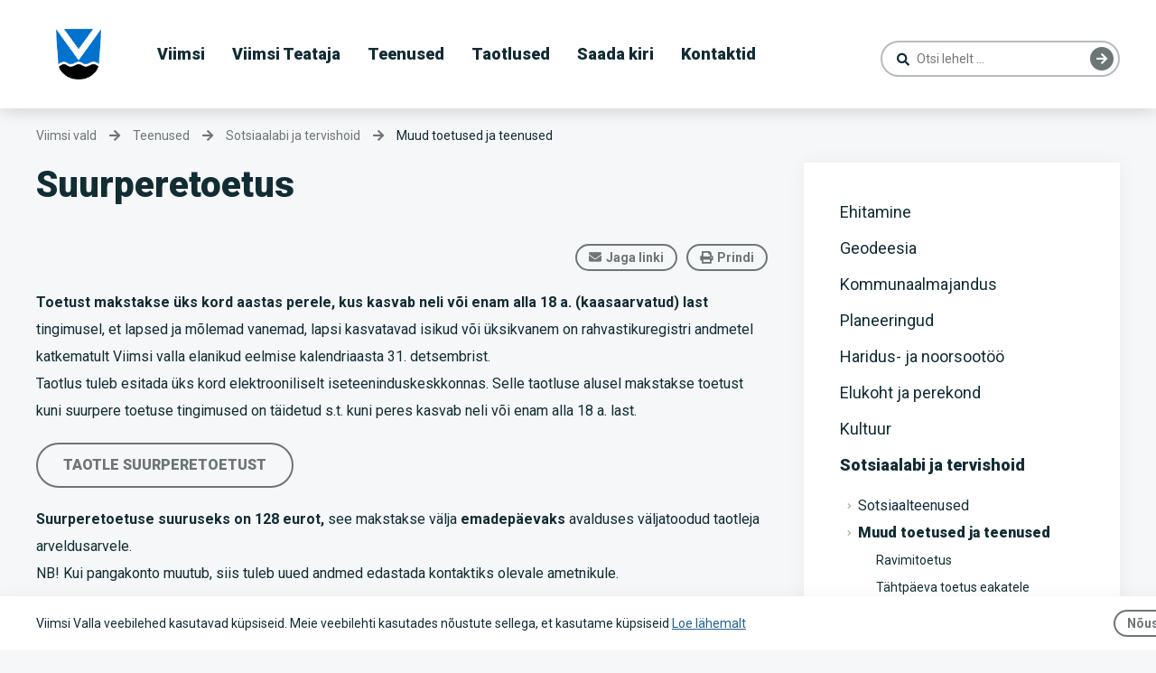

--- FILE ---
content_type: text/html; charset=UTF-8
request_url: https://viimsivald.ee/taotlused/suurpere-toetus
body_size: 18534
content:
<!DOCTYPE html>
<html lang="et" dir="ltr" prefix="og: https://ogp.me/ns#">
  <head>
    <meta charset="utf-8" />
<script async src="https://www.googletagmanager.com/gtag/js?id=G-02FD1MVMNW"></script>
<script>window.dataLayer = window.dataLayer || [];function gtag(){dataLayer.push(arguments)};gtag("js", new Date());gtag("set", "developer_id.dMDhkMT", true);gtag("config", "G-02FD1MVMNW", {"groups":"default","page_placeholder":"PLACEHOLDER_page_location","allow_ad_personalization_signals":false});</script>
<meta name="description" content="Toetust makstakse üks kord aastas perele, kus kasvab neli või enam alla 18 a. (kaasaarvatud) last tingimusel, et lapsed ja mõlemad vanemad, lapsi kasvatavad isikud või üksikvanem on rahvastikuregistri andmetel katkematult Viimsi valla elanikud eelmise kalendriaasta 31. detsembrist. Taotlus tuleb esitada üks kord elektrooniliselt iseteeninduskeskkonnas. Selle taotluse alusel makstakse toetust kuni suurpere toetuse tingimused on täidetud s.t. kuni peres kasvab neli või enam alla 18 a. last." />
<meta name="robots" content="index, follow" />
<link rel="canonical" href="https://viimsivald.ee/taotlused/suurpere-toetus" />
<meta name="Generator" content="Drupal 9 (https://www.drupal.org)" />
<meta name="MobileOptimized" content="width" />
<meta name="HandheldFriendly" content="true" />
<meta name="viewport" content="width=device-width, initial-scale=1.0" />
<script type="application/ld+json">{
    "@context": "https://schema.org",
    "@graph": [
        {
            "@type": "GovernmentOrganization",
            "sameAs": "https://www.facebook.com/ViimsiVald/",
            "name": "Viimsi vald",
            "url": "https://www.viimsivald.ee",
            "telephone": "+372 602 8800",
            "logo": {
                "@type": "ImageObject",
                "url": "https://www.viimsivald.ee/themes/viimsi/logo.svg"
            },
            "address": {
                "@type": "PostalAddress",
                "streetAddress": "Nelgi tee 1",
                "addressLocality": "Viimsi alevik",
                "addressRegion": "Harjumaa",
                "postalCode": "74001",
                "addressCountry": "Estonia"
            }
        }
    ]
}</script>
<link rel="alternate" hreflang="et" href="https://viimsivald.ee/taotlused/suurpere-toetus" />

    <title>Suurperetoetus | Viimsi vald</title>
    <link rel="apple-touch-icon" sizes="180x180" href="/themes/viimsi/images/favicons/apple-touch-icon.png">
    <link rel="icon" type="image/png" sizes="32x32" href="/themes/viimsi/images/favicons/favicon-32x32.png">
    <link rel="icon" type="image/png" sizes="16x16" href="/themes/viimsi/images/favicons/favicon-16x16.png">
    <link rel="manifest" href="/themes/viimsi/images/favicons/site.webmanifest">
    <link rel="mask-icon" href="/themes/viimsi/images/favicons/safari-pinned-tab.svg" color="#5bbad5">
    <link rel="shortcut icon" href="/themes/viimsi/images/favicons/favicon.ico">
    <meta name="msapplication-TileColor" content="#ffffff">
    <meta name="msapplication-config" content="/themes/viimsi/images/favicons/browserconfig.xml">
    <meta name="theme-color" content="#ffffff">
    <link rel="stylesheet" media="all" href="/sites/default/files/css/css_j4q5UjAVzMG5tnrjmJ5AGtYE_Ko7iBC_E4qty9WcJSk.css" />
<link rel="stylesheet" media="all" href="/sites/default/files/css/css_sd3lQkv5zjkZfJhoBITHGr_r5Yuj3TSrCjLmxtqHAd4.css" />

    
<script type="text/javascript">
    (function(c,l,a,r,i,t,y){
        c[a]=c[a]||function(){(c[a].q=c[a].q||[]).push(arguments)};
        t=l.createElement(r);t.async=1;t.src="https://www.clarity.ms/tag/"+i;
        y=l.getElementsByTagName(r)[0];y.parentNode.insertBefore(t,y);
    })(window, document, "clarity", "script", "5pwkb42zku");
</script>

  </head>
  <body class="path-node page-node-type-taotlus path-node-482">
   <script>
  window.fbAsyncInit = function() {
    FB.init({
      appId            : '238731263666537',
      autoLogAppEvents : true,
      xfbml            : true,
      version          : 'v3.1'
    });
  };

  (function(d, s, id){
     var js, fjs = d.getElementsByTagName(s)[0];
     if (d.getElementById(id)) {return;}
     js = d.createElement(s); js.id = id;
     js.src = "https://connect.facebook.net/en_US/sdk.js";
     fjs.parentNode.insertBefore(js, fjs);
   }(document, 'script', 'facebook-jssdk'));
</script>
   
    
    
  <div class="dialog-off-canvas-main-canvas" data-off-canvas-main-canvas>
    <div class="layout">
  <header class="layout--header">
   <div class="u-container">
   <div class="layout--header__left">
    
  <div id="block-viimsi-branding" class="block block-system block-system-branding-block block-viimsi-branding">
  
    
        <a href="/" rel="home" class="site-logo">
      <img src="/sites/default/files/Viimsi_vapp_varviline_RGB.png" alt="Avaleht" />
    </a>
      </div>
<nav role="navigation" aria-labelledby="block-mainmenu-menu" id="block-mainmenu" class="block block-menu navigation menu--main">
            
  <h2 class="visually-hidden" id="block-mainmenu-menu">Põhinavigatsioon</h2>
  

                
                                      <ul class="menu">
                                    <li class="menu-item menu-item--expanded">
           <div class="menu-item__link">            <a href="https://www.viimsivald.ee/valla-uldandmed">Viimsi </a>
                          <span class="menu-item__toggle"><span class="fa fa-angle-right"></span></span>
              </div>
                                            <ul class="menu">
                                    <li class="menu-item menu-item--expanded">
           <div class="menu-item__link">            <a href="/viimsi/viimsi-vald" data-drupal-link-system-path="node/43">Viimsi vald</a>
                          <span class="menu-item__toggle"><span class="fa fa-angle-right"></span></span>
              </div>
                                            <ul class="menu">
                                    <li class="menu-item">
                       <a href="/viimsi/viimsi-vald/alevikud-ja-kulad" data-drupal-link-system-path="node/664">Alevikud ja külad</a>
                      </li>
                            <li class="menu-item">
                       <a href="/viimsi/viimsi-vald/saared" data-drupal-link-system-path="node/266">Saared</a>
                      </li>
                            <li class="menu-item">
                       <a href="https://vaal.viimsi.ee/map">Kaart</a>
                      </li>
                            <li class="menu-item">
                       <a href="/viimsi/viimsi-vald/sumboolika" data-drupal-link-system-path="node/69">Sümboolika</a>
                      </li>
                            <li class="menu-item menu-item--expanded">
           <div class="menu-item__link">            <a href="/viimsi/viimsi-vald/ajalugu" data-drupal-link-system-path="node/68">Ajalugu</a>
                          <span class="menu-item__toggle"><span class="fa fa-angle-right"></span></span>
              </div>
                                            <ul class="menu">
                                    <li class="menu-item">
                       <a href="/viimsi/viimsi-vald/ajalugu/valla-endised-juhid" data-drupal-link-system-path="node/1132">Valla endised juhid</a>
                      </li>
                </ul>
          
                      </li>
                            <li class="menu-item menu-item--expanded">
           <div class="menu-item__link">            <a href="/ettevotlus" data-drupal-link-system-path="node/330">Ettevõtlus</a>
                          <span class="menu-item__toggle"><span class="fa fa-angle-right"></span></span>
              </div>
                                            <ul class="menu">
                                    <li class="menu-item">
                       <a href="/ettevotlus" data-drupal-link-system-path="node/330">Asjaajamise juhised</a>
                      </li>
                            <li class="menu-item">
                       <a href="/ettevotjale/maksuvola-puudumise-toendi-taotlemine" data-drupal-link-system-path="node/3559">Maksuvõla puudumise tõendi taotlemine</a>
                      </li>
                </ul>
          
                      </li>
                            <li class="menu-item">
                       <a href="/viimsi/viimsi-vald/autasud" data-drupal-link-system-path="node/148">Autasud</a>
                      </li>
                            <li class="menu-item">
                       <a href="https://www.riigiteataja.ee/akt/426112020011?leiaKehtiv=">Põhimäärus</a>
                      </li>
                </ul>
          
                      </li>
                            <li class="menu-item menu-item--expanded">
           <div class="menu-item__link">            <a href="/viimsi/koosseis" data-drupal-link-system-path="node/74">Vallavalitsus</a>
                          <span class="menu-item__toggle"><span class="fa fa-angle-right"></span></span>
              </div>
                                            <ul class="menu">
                                    <li class="menu-item">
                       <a href="/viimsi/koosseis" data-drupal-link-system-path="node/74">Koosseis</a>
                      </li>
                            <li class="menu-item">
                       <a href="/viimsi/vallavalitsus/istungid" data-drupal-link-system-path="node/76">Istungid</a>
                      </li>
                            <li class="menu-item">
                       <a href="/viimsi/vallavalitsus/kaasamine" title="Kaasamisest Viimsi vallas" data-drupal-link-system-path="node/4026">Kaasamine</a>
                      </li>
                            <li class="menu-item">
                       <a href="/viimsi/vallavalitsus/kaasaveelarve" data-drupal-link-system-path="node/1766">Kaasav eelarve</a>
                      </li>
                            <li class="menu-item">
                       <a href="https://www.viimsivald.ee/avatudvalitsemine" target="_self">Avatud valitsemine</a>
                      </li>
                            <li class="menu-item menu-item--expanded">
           <div class="menu-item__link">            <a href="/viimsi/vallavalitsus/dokumendiregister/dokumendiregister" data-drupal-link-system-path="node/113">Dokumendiregister</a>
                          <span class="menu-item__toggle"><span class="fa fa-angle-right"></span></span>
              </div>
                                            <ul class="menu">
                                    <li class="menu-item">
                       <a href="/viimsi/vallavalitsus/dokumendiregister/dokumendiregister" data-drupal-link-system-path="node/113">Dokumendiregister</a>
                      </li>
                            <li class="menu-item">
                       <a href="/viimsi/vallavalitsus/dokumendiregister/dokumendiregister-arhiiv" data-drupal-link-system-path="node/4676">Dokumendiregister (arhiiv)</a>
                      </li>
                            <li class="menu-item">
                       <a href="/viimsi/vallavalitsus/dokumendiregister/teabenoue" data-drupal-link-system-path="node/421">Teabenõue</a>
                      </li>
                            <li class="menu-item">
                       <a href="/viimsi/dokumendiregister/vallavalitsuse-maarused" data-drupal-link-system-path="node/115">Vallavalitsuse määrused</a>
                      </li>
                            <li class="menu-item">
                       <a href="/viimsi/vallavalitsus/dokumendiregister/vallavalitsuse-protokollid" data-drupal-link-system-path="node/977">Vallavalitsuse protokollid</a>
                      </li>
                            <li class="menu-item">
                       <a href="/viimsi/vallavalitsus/dokumendiregister/vallavalitsuse-korraldused" data-drupal-link-system-path="node/976">Vallavalitsuse korraldused</a>
                      </li>
                </ul>
          
                      </li>
                            <li class="menu-item">
                       <a href="/viimsi/vallavalitsus/arendusprojektid" data-drupal-link-system-path="node/959">Arendusprojektid</a>
                      </li>
                            <li class="menu-item">
                       <a href="/viimsi/eelarved/eelarvedjamajandusaastaaruanded" data-drupal-link-system-path="node/177">Eelarved ja majandusaasta aruanded</a>
                      </li>
                            <li class="menu-item">
                       <a href="/viimsi/vallavalitsus/palgaandmed" data-drupal-link-system-path="node/169">Palgaandmed</a>
                      </li>
                            <li class="menu-item">
                       <a href="/viimsi/vallavalitsus/komisjonid" data-drupal-link-system-path="node/124">Komisjonid</a>
                      </li>
                            <li class="menu-item">
                       <a href="/viimsi/vallavalitsus/visioonid" data-drupal-link-system-path="node/660">Visioonid</a>
                      </li>
                            <li class="menu-item">
                       <a href="/arengukavad" data-drupal-link-system-path="node/661">Arengukavad</a>
                      </li>
                            <li class="menu-item">
                       <a href="/viimsi/vallavalitsus/uuringud" data-drupal-link-system-path="node/174">Uuringud</a>
                      </li>
                            <li class="menu-item">
                       <a href="/viimsi/vallavalitsus/konkursid-ja-hanked" data-drupal-link-system-path="node/173">Konkursid ja hanked</a>
                      </li>
                </ul>
          
                      </li>
                            <li class="menu-item menu-item--expanded">
           <div class="menu-item__link">            <a href="/viimsi/vallavolikogu/koosseis" data-drupal-link-system-path="node/126">Vallavolikogu</a>
                          <span class="menu-item__toggle"><span class="fa fa-angle-right"></span></span>
              </div>
                                            <ul class="menu">
                                    <li class="menu-item">
                       <a href="/viimsi/vallavolikogu/koosseis" data-drupal-link-system-path="node/126">Koosseis</a>
                      </li>
                            <li class="menu-item">
                       <a href="/viimsi/vallavolikogu/vallavolikogu-komisjonid" data-drupal-link-system-path="node/128">Komisjonid</a>
                      </li>
                            <li class="menu-item">
                       <a href="/viimsi/vallavalitsus/dokumendiregister/dokumendiregister" data-drupal-link-system-path="node/113">Dokumendiregister</a>
                      </li>
                            <li class="menu-item">
                       <a href="/viimsi/vallavolikogu/vallavolikogu-otsused" data-drupal-link-system-path="node/974">Vallavolikogu otsused</a>
                      </li>
                            <li class="menu-item">
                       <a href="https://www.viimsivald.ee/viimsi/vallavalitsus/dokumendiregister/vallavolikogu-protokollid">Vallavolikogu protokollid</a>
                      </li>
                            <li class="menu-item">
                       <a href="/viimsi/vallavalitsus/dokumendiregister/vallavolikogu-maarused" data-drupal-link-system-path="node/118">Vallavolikogu määrused</a>
                      </li>
                            <li class="menu-item">
                       <a href="/viimsi/vallavolikogu/koalitsioonileping-aastateks-2021-2025" data-drupal-link-system-path="node/129">Koalitsioonileping</a>
                      </li>
                            <li class="menu-item">
                       <a href="/viimsi/vallavolikogu/viimsi-vallavolikogu-istungite-ulekanded" data-drupal-link-system-path="node/1334">Istungite ülekanded</a>
                      </li>
                </ul>
          
                      </li>
                            <li class="menu-item">
                       <a href="/vabadkohad" data-drupal-link-system-path="node/1223">Vabad töökohad</a>
                      </li>
                            <li class="menu-item">
                       <a href="/cvi" data-drupal-link-system-path="node/3266">Stiiliraamat</a>
                      </li>
                            <li class="menu-item">
                       <a href="https://kaamerad.viimsivald.ee/">Kaamerad</a>
                      </li>
                </ul>
          
                      </li>
                            <li class="menu-item menu-item--expanded">
           <div class="menu-item__link">            <a href="/viimsi-teataja" data-drupal-link-system-path="node/2106">Viimsi Teataja</a>
                          <span class="menu-item__toggle"><span class="fa fa-angle-right"></span></span>
              </div>
                                            <ul class="menu">
                                    <li class="menu-item">
                       <a href="/viimsi-teataja" data-drupal-link-system-path="node/2106">Viimsi Teataja</a>
                      </li>
                            <li class="menu-item">
                       <a href="/uudised/reklaami-hinnad" data-drupal-link-system-path="uudised/reklaami-hinnad">Reklaam</a>
                      </li>
                            <li class="menu-item">
                       <a href="/viimsi-teataja/arhiiv" data-drupal-link-system-path="node/591">Arhiiv</a>
                      </li>
                </ul>
          
                      </li>
                            <li class="menu-item menu-item--expanded menu-item--active-trail">
           <div class="menu-item__link">            <a href="/taotlused/registreeri-elukoht" data-drupal-link-system-path="node/478">Teenused</a>
                          <span class="menu-item__toggle"><span class="fa fa-angle-right"></span></span>
              </div>
                                            <ul class="menu">
                                    <li class="menu-item menu-item--expanded">
           <div class="menu-item__link">            <a href="/teenused/ehitamine" data-drupal-link-system-path="node/4206">Ehitamine</a>
                          <span class="menu-item__toggle"><span class="fa fa-angle-right"></span></span>
              </div>
                                            <ul class="menu">
                                    <li class="menu-item menu-item--expanded">
           <div class="menu-item__link">            <a href="/teenused/ehitamine/projekteerimistingimused" data-drupal-link-system-path="node/225">Projekteerimistingimused</a>
                          <span class="menu-item__toggle"><span class="fa fa-angle-right"></span></span>
              </div>
                                            <ul class="menu">
                                    <li class="menu-item">
                       <a href="/teenused/ehitamine/projekteerimistingimused/projekteerimistingimused" data-drupal-link-system-path="node/4906">Projekteerimistingimused</a>
                      </li>
                            <li class="menu-item">
                       <a href="/teenused/ehitamine/projekteerimistingimused/eskiisi-menetlused" data-drupal-link-system-path="node/3877">Eskiisi menetlused</a>
                      </li>
                            <li class="menu-item">
                       <a href="/teenused/ehitamine/projekteerimistingimused/projekteerimistingimuste-avalikustamine" data-drupal-link-system-path="node/2874">Projekteerimistingimuste avalikustamine</a>
                      </li>
                </ul>
          
                      </li>
                            <li class="menu-item">
                       <a href="/teenused/ehitamine/ehitusprojekt" data-drupal-link-system-path="node/231">Ehitusprojekti koostamine</a>
                      </li>
                            <li class="menu-item">
                       <a href="/teenused/ehitamine/ehitusluba-ja-ehitusteatis" data-drupal-link-system-path="node/4212">Ehitusluba ja ehitusteatis</a>
                      </li>
                            <li class="menu-item">
                       <a href="/teenused/ehitamine/ehitise-kasutusluba-ja-teatis" data-drupal-link-system-path="node/234">Ehitise kasutusluba ja teatis</a>
                      </li>
                </ul>
          
                      </li>
                            <li class="menu-item menu-item--expanded">
           <div class="menu-item__link">            <a href="/teenused/ehitamine/geodeesia" data-drupal-link-system-path="node/3757">Geodeesia</a>
                          <span class="menu-item__toggle"><span class="fa fa-angle-right"></span></span>
              </div>
                                            <ul class="menu">
                                    <li class="menu-item">
                       <a href="/teenused/ehitamine/geodeesia/geomoodistuste-infosusteem" data-drupal-link-system-path="node/3726">Geomõõdistuste infosüsteem</a>
                      </li>
                            <li class="menu-item">
                       <a href="/teenused/ehitamine/geodeesia/koondplaani-rakendus" data-drupal-link-system-path="node/3753">Koondplaani rakendus</a>
                      </li>
                            <li class="menu-item">
                       <a href="/teenused/ehitamine/geodeesia/geodeetilised-moodistused" data-drupal-link-system-path="node/3754">Geodeetilised mõõdistused</a>
                      </li>
                            <li class="menu-item">
                       <a href="/teenused/geodeesia/geodeetilised-margid" data-drupal-link-system-path="node/3755">Geodeetilised märgid</a>
                      </li>
                </ul>
          
                      </li>
                            <li class="menu-item menu-item--expanded">
           <div class="menu-item__link">            <a href="/teenused/kommunaalmajandus/oigusaktid" data-drupal-link-system-path="node/265">Kommunaalmajandus</a>
                          <span class="menu-item__toggle"><span class="fa fa-angle-right"></span></span>
              </div>
                                            <ul class="menu">
                                    <li class="menu-item">
                       <a href="/teenused/kommunaalmajandus/oigusaktid" data-drupal-link-system-path="node/265">Õigusaktid</a>
                      </li>
                            <li class="menu-item menu-item--expanded">
           <div class="menu-item__link">            <a href="/teenused/kommunaalmajandus/bussiajad" data-drupal-link-system-path="node/257">Transport ja liiklus</a>
                          <span class="menu-item__toggle"><span class="fa fa-angle-right"></span></span>
              </div>
                                            <ul class="menu">
                                    <li class="menu-item">
                       <a href="https://www.viimsivald.ee/teenused/kommunaalmajandus/uhistransport/soidugraafikud">Sõidugraafikud</a>
                      </li>
                            <li class="menu-item">
                       <a href="/teenused/kommunaalmajandus/transport-ja-liiklus/uhistranspordiinfo" data-drupal-link-system-path="node/650">Ühistranspordiinfo</a>
                      </li>
                            <li class="menu-item">
                       <a href="/teenused/kommunaalmajandus/transport-ja-liiklus/saartevaheline-uhendus" data-drupal-link-system-path="node/294">Saartevaheline ühendus</a>
                      </li>
                            <li class="menu-item">
                       <a href="/teenused/kommunaalmajandus/liiklusuuringud" data-drupal-link-system-path="node/1008">Liiklusuuringud</a>
                      </li>
                            <li class="menu-item">
                       <a href="/teenused/kommunaalmajandus/transport-ja-liiklus/taksoveo-load-ja-info" data-drupal-link-system-path="node/643">Taksoveo load ja info</a>
                      </li>
                            <li class="menu-item">
                       <a href="/teenused/kommunaalmajandus/transport-ja-liiklus/erivedu-ja-piirangualasse-sisenemine" data-drupal-link-system-path="node/644">Erivedu ja piirangualasse sisenemine</a>
                      </li>
                </ul>
          
                      </li>
                            <li class="menu-item">
                       <a href="/teenused/kommunaalmajandus/elekter_k%C3%BCte_gaas" data-drupal-link-system-path="node/324">Elekter, küte, gaas</a>
                      </li>
                            <li class="menu-item menu-item--expanded">
           <div class="menu-item__link">            <a href="/teenused/kommunaalmajandus/teed-ja-teehoole" data-drupal-link-system-path="node/770">Teed ja teehoole</a>
                          <span class="menu-item__toggle"><span class="fa fa-angle-right"></span></span>
              </div>
                                            <ul class="menu">
                                    <li class="menu-item">
                       <a href="https://viimsivald.ee/teenused/kommunaalmajandus/teed">Teede hooldajad</a>
                      </li>
                            <li class="menu-item">
                       <a href="/teenused/kommunaalmajandus/teed-ja-teehoole/teehooldega-seotud-teated" data-drupal-link-system-path="node/769">Teehooldega seotud teated</a>
                      </li>
                            <li class="menu-item">
                       <a href="/teenused/kommunaalmajandus/teed-ja-teehoole/teede-ajutine-sulgemine" data-drupal-link-system-path="node/680">Teede ajutine sulgemine Viimsi vallas</a>
                      </li>
                            <li class="menu-item">
                       <a href="/teenused/kommunaalmajandus/teed-ja-teehoole/projekteerimistingimuste-avalikustamine" data-drupal-link-system-path="node/729">Projekteerimistingimuste avalikustamine</a>
                      </li>
                </ul>
          
                      </li>
                            <li class="menu-item menu-item--expanded">
           <div class="menu-item__link">            <a href="/teenused/kommunaalmajandus/tanavavalgustus" data-drupal-link-system-path="node/323">Tänavavalgustus</a>
                          <span class="menu-item__toggle"><span class="fa fa-angle-right"></span></span>
              </div>
                                            <ul class="menu">
                                    <li class="menu-item">
                       <a href="/teenused/kommunaalmajandus/tanavavalgustus" data-drupal-link-system-path="node/323">Tänavavalgustus</a>
                      </li>
                            <li class="menu-item">
                       <a href="/teenused/kommunaalmajandus/tanavavalgustus/haabneeme-aleviku-tanavavalgustuse-renoveerimine-led-i" data-drupal-link-system-path="node/316">Haabneeme aleviku tänavavalgustuse renoveerimine -LED I</a>
                      </li>
                            <li class="menu-item">
                       <a href="/teenused/kommunaalmajandus/tanavavalgustus/viimsi-valla-led-valgustamine-led-ii" data-drupal-link-system-path="node/1196">Viimsi valla LED-valgustamine - LED II</a>
                      </li>
                            <li class="menu-item">
                       <a href="/teenused/kommunaalmajandus/tanavavalgustus/viimsi-valla-tanavavalgustuse-renoveerimise-kolmas-etapp" data-drupal-link-system-path="node/1555">Viimsi valla tänavavalgustuse renoveerimise kolmas etapp - LED III</a>
                      </li>
                </ul>
          
                      </li>
                            <li class="menu-item menu-item--expanded">
           <div class="menu-item__link">            <a href="https://www.viimsivald.ee/teenused/kommunaalmajandus/sademevesi-ja-kanalisatsioon">Sademevesi ja kanalisatsioon</a>
                          <span class="menu-item__toggle"><span class="fa fa-angle-right"></span></span>
              </div>
                                            <ul class="menu">
                                    <li class="menu-item">
                       <a href="/teenused/kommunaalmajandus/sademevesi-ja-kanalisatsioon/sademevee-arajuhtimine" data-drupal-link-system-path="node/642">Sademevee ärajuhtimine</a>
                      </li>
                            <li class="menu-item">
                       <a href="/teenused/kommunaalmajandus/sademevesi-ja-kanalisatsioon/uhisveevark-ja-kanalisatsioon" data-drupal-link-system-path="node/325">Ühisveevärk ja kanalisatsioon</a>
                      </li>
                </ul>
          
                      </li>
                            <li class="menu-item menu-item--expanded">
           <div class="menu-item__link">            <a href="/teenused/kommunaalmajandus/veemajandus" data-drupal-link-system-path="node/961">Veemajandus</a>
                          <span class="menu-item__toggle"><span class="fa fa-angle-right"></span></span>
              </div>
                                            <ul class="menu">
                                    <li class="menu-item">
                       <a href="/teenused/kommunaalmajandus/veemajandus/veeteenuse-hinna-kujunemine" data-drupal-link-system-path="node/2668">Veeteenuse hinna kujunemine</a>
                      </li>
                            <li class="menu-item">
                       <a href="/teenused/kommunaalmajandus/veemajandus/saastlik-veetarbimine" data-drupal-link-system-path="node/2669">Säästlik veetarbimine</a>
                      </li>
                            <li class="menu-item">
                       <a href="/teenused/kommunaalmajandus/veemajandus/terviseriskid-seisvast-veest" data-drupal-link-system-path="node/3100">Terviseriskid seisvast veest</a>
                      </li>
                </ul>
          
                      </li>
                            <li class="menu-item">
                       <a href="/teenused/kommunaalmajandus/kaevetood" data-drupal-link-system-path="node/679">Kaevetööd</a>
                      </li>
                            <li class="menu-item">
                       <a href="/teenused/kommunaalmajandus/heakord-ja-haljastus" data-drupal-link-system-path="node/319">Heakord</a>
                      </li>
                            <li class="menu-item">
                       <a href="/teenused/kommunaalmajandus/viimsi-valla-avalikud-manguvaljakud" data-drupal-link-system-path="node/1363">Viimsi valla avalikud mänguväljakud</a>
                      </li>
                            <li class="menu-item">
                       <a href="/teenused/kommunaalmajandus/geoinfosusteemi-pohise-registri-vaal-susteemi-arendus" data-drupal-link-system-path="node/891">KOV GIS-projekt</a>
                      </li>
                            <li class="menu-item">
                       <a href="/teenused/kommunaalmajandus/infosusteemi-vaal-arendamine" data-drupal-link-system-path="node/3431">Infosüsteemi VAAL arendamine</a>
                      </li>
                            <li class="menu-item">
                       <a href="/teenused/kommunaalmajandus/kalmistute-uldinfo" data-drupal-link-system-path="node/322">Kalmistud</a>
                      </li>
                            <li class="menu-item">
                       <a href="/teenused/kommunaalmajandus/lemmikloomad" data-drupal-link-system-path="node/320">Lemmik- ja metsloomad</a>
                      </li>
                            <li class="menu-item">
                       <a href="/teenused/kommunaalmajandus/valireklaami-paigaldamine" data-drupal-link-system-path="node/321">Välireklaam</a>
                      </li>
                </ul>
          
                      </li>
                            <li class="menu-item menu-item--expanded">
           <div class="menu-item__link">            <a href="/teenused/planeeringud" data-drupal-link-system-path="node/224">Planeeringud </a>
                          <span class="menu-item__toggle"><span class="fa fa-angle-right"></span></span>
              </div>
                                            <ul class="menu">
                                    <li class="menu-item menu-item--expanded">
           <div class="menu-item__link">            <a href="https://www.viimsivald.ee/teenused/uldplaneeringud">Üldplaneeringud</a>
                          <span class="menu-item__toggle"><span class="fa fa-angle-right"></span></span>
              </div>
                                            <ul class="menu">
                                    <li class="menu-item">
                       <a href="/menetluses-uldplaneeringud" data-drupal-link-system-path="node/658">Menetluses üldplaneeringud</a>
                      </li>
                            <li class="menu-item">
                       <a href="/teenused/planeeringud/uldplaneeringud/kehtestatud-uldplaneeringud" data-drupal-link-system-path="node/659">Kehtestatud üldplaneeringud</a>
                      </li>
                            <li class="menu-item">
                       <a href="/teenused/planeeringud/uldplaneeringud/lopetatud-uldplaneeringud" data-drupal-link-system-path="node/2461">Lõpetatud üldplaneeringud</a>
                      </li>
                </ul>
          
                      </li>
                            <li class="menu-item menu-item--expanded">
           <div class="menu-item__link">            <a href="/detailplaneeringud" data-drupal-link-system-path="node/155">Detailplaneeringud</a>
                          <span class="menu-item__toggle"><span class="fa fa-angle-right"></span></span>
              </div>
                                            <ul class="menu">
                                    <li class="menu-item">
                       <a href="https://planeeringud.ee/plank-web/#/planning?kov=viimsi%20vallavalitsus">Planeeringute andmekogu</a>
                      </li>
                            <li class="menu-item">
                       <a href="/teenused/planeeringud/detailplaneeringud/algatatud-detailplaneeringud" data-drupal-link-system-path="node/156">Algatatud detailplaneeringud</a>
                      </li>
                            <li class="menu-item">
                       <a href="/teenused/planeeringud/detailplaneeringud/ksh-algatamata-jatmine" data-drupal-link-system-path="node/2928">KSH algatamata jätmine</a>
                      </li>
                            <li class="menu-item">
                       <a href="/teenused/planeeringud/detailplaneeringud/eskiisid-avalikul-valjapanekul" data-drupal-link-system-path="node/655">Eskiisid avalikul väljapanekul</a>
                      </li>
                            <li class="menu-item">
                       <a href="/teenused/planeeringud/detailplaneeringud/vastu-voetud-ja-avalikul-valjapanekul" data-drupal-link-system-path="node/656">Vastu võetud  ja avalikul väljapanekul</a>
                      </li>
                            <li class="menu-item">
                       <a href="/teenused/planeeringud/detailplaneeringud/avalikud-arutelud" data-drupal-link-system-path="node/2143">Avalikud arutelud</a>
                      </li>
                            <li class="menu-item">
                       <a href="/teenused/planeeringud/detailplaneeringud/detailplaneeringu-menetluse-lopetamine" data-drupal-link-system-path="node/992">Detailplaneeringu menetluse lõpetamine</a>
                      </li>
                            <li class="menu-item">
                       <a href="/detailplaneeringud/kehtestatud-detailplaneeringud" data-drupal-link-system-path="node/654">Kehtestatud detailplaneeringud</a>
                      </li>
                            <li class="menu-item">
                       <a href="/teenused/planeeringud/detailplaneeringud/menetluse-uuendamine" data-drupal-link-system-path="node/2878">Menetluse uuendamine</a>
                      </li>
                            <li class="menu-item">
                       <a href="/detailplaneeringud/kehtetuks-tunnistatud-detailplaneeringud" data-drupal-link-system-path="node/657">Kehtetuks tunnistatud detailplaneeringud</a>
                      </li>
                            <li class="menu-item">
                       <a href="https://www.viimsivald.ee/taotlused/detailplaneeringu-algatamine">Detailplaneeringu algatamine</a>
                      </li>
                </ul>
          
                      </li>
                            <li class="menu-item">
                       <a href="/teenused/planeeringud/planeeringute-leppemargid" data-drupal-link-system-path="node/870">Planeeringute leppemärgid</a>
                      </li>
                </ul>
          
                      </li>
                            <li class="menu-item menu-item--expanded">
           <div class="menu-item__link">            <a href="/teenused/haridus-ja-noorsootoo" data-drupal-link-system-path="node/466">Haridus- ja noorsootöö</a>
                          <span class="menu-item__toggle"><span class="fa fa-angle-right"></span></span>
              </div>
                                            <ul class="menu">
                                    <li class="menu-item menu-item--expanded">
           <div class="menu-item__link">            <a href="/teenused/haridus-ja-noorsootoo/koolid" data-drupal-link-system-path="node/46">Koolid</a>
                          <span class="menu-item__toggle"><span class="fa fa-angle-right"></span></span>
              </div>
                                            <ul class="menu">
                                    <li class="menu-item">
                       <a href="https://www.viimsivald.ee/koolid">Koolid</a>
                      </li>
                            <li class="menu-item">
                       <a href="https://www.viimsivald.ee/taotlused/erakooli-opilase-toetus">Erakooli õpilase toetus</a>
                      </li>
                            <li class="menu-item">
                       <a href="/taotlused/i-klassi-mineva-lapse-toetus" data-drupal-link-system-path="node/480">I klassi mineva lapse toetus</a>
                      </li>
                            <li class="menu-item">
                       <a href="/teenused/haridus-ja-noorsootoo/koolid/i-klassi-astumine" data-drupal-link-system-path="node/1289">I klassi astumine</a>
                      </li>
                            <li class="menu-item">
                       <a href="/teenused/haridus-ja-noorsootoo/koolid/ii-ix-klassi-astumine" data-drupal-link-system-path="node/635">II-IX klassi astumine</a>
                      </li>
                            <li class="menu-item">
                       <a href="/taotlused/lasteaias-ja-lastehoius-kohatasu-ja-toiduraha-toetus" data-drupal-link-system-path="node/497">Lasteias lastehoiu ja koolis kohatasu ning toidu eest tasumise toetus</a>
                      </li>
                            <li class="menu-item">
                       <a href="/teenused/haridus-ja-noorsootoo/koolid/oigusaktid" data-drupal-link-system-path="node/616">Õigusaktid</a>
                      </li>
                </ul>
          
                      </li>
                            <li class="menu-item menu-item--expanded">
           <div class="menu-item__link">            <a href="/lasteaiad" data-drupal-link-system-path="node/3952">Lasteaiad</a>
                          <span class="menu-item__toggle"><span class="fa fa-angle-right"></span></span>
              </div>
                                            <ul class="menu">
                                    <li class="menu-item">
                       <a href="/teenused/haridus-ja-noorsootoo/lasteaiad/koduse-lapse-toetus" data-drupal-link-system-path="node/4479">Koduse lapse toetus</a>
                      </li>
                            <li class="menu-item">
                       <a href="/teenused/haridus-ja-noorsootoo/lasteaiad/lasteaiakohad" data-drupal-link-system-path="node/2023">Lasteaiakohad</a>
                      </li>
                            <li class="menu-item">
                       <a href="/teenused/haridus-ja-noorsootoo/lasteaiad/lasteaiatasud" title="Lasteaiatasud, toetused ja soodustused" data-drupal-link-system-path="node/1292">Lasteaiatasud</a>
                      </li>
                </ul>
          
                      </li>
                            <li class="menu-item">
                       <a href="/teenused/haridus-ja-noorsootoo/huvikoolid-ja-huvitegevus" data-drupal-link-system-path="node/1138">Huvikoolid ja huvitegevus</a>
                      </li>
                            <li class="menu-item menu-item--expanded">
           <div class="menu-item__link">            <a href="/teenused/haridus-ja-noorsootoo/noorsootoo/noorsootoo-asutused-ja-uhingud" data-drupal-link-system-path="node/212">Noorsootöö</a>
                          <span class="menu-item__toggle"><span class="fa fa-angle-right"></span></span>
              </div>
                                            <ul class="menu">
                                    <li class="menu-item">
                       <a href="/teenused/haridus-ja-noorsootoo/noorsootoo/noortekeskused" data-drupal-link-system-path="node/1348">Viimsi noortekeskused</a>
                      </li>
                            <li class="menu-item">
                       <a href="/teenused/haridus-ja-noorsootoo/noorsootoo/opilasmalev" data-drupal-link-system-path="node/899">Õpilasmalev</a>
                      </li>
                            <li class="menu-item">
                       <a href="https://www.viimsivald.ee/sites/default/files/inline-files/Viimsi%20HNAK_Arengukava_II%20lugemine_Vastu%20v%C3%B5etud.pdf">Viimsi noorsootöö arengukava </a>
                      </li>
                            <li class="menu-item">
                       <a href="/teenused/haridus-ja-noorsootoo/noorsootoo/noorsootoo-kvaliteedi-hindamine" data-drupal-link-system-path="node/2500">Noorsootöö kvaliteedi hindamine</a>
                      </li>
                            <li class="menu-item">
                       <a href="/teenused/haridus-ja-noorsootoo/noorsootoo/noorsootoo-asutused-ja-uhingud" data-drupal-link-system-path="node/212">Noorsootöö asutused ja ühingud</a>
                      </li>
                            <li class="menu-item">
                       <a href="/noortevolikogu" data-drupal-link-system-path="node/290">Noortevolikogu</a>
                      </li>
                            <li class="menu-item">
                       <a href="/teenused/haridus-ja-noorsootoo/noorsootoo/noorte-programmide-projektide-ja-urituste-toetamine" data-drupal-link-system-path="node/1252">Noorte programmide ja projektide ning ürituste toetamine</a>
                      </li>
                </ul>
          
                      </li>
                            <li class="menu-item">
                       <a href="/lennartmeripreemia" data-drupal-link-system-path="node/1612">Lennart Meri preemia</a>
                      </li>
                            <li class="menu-item">
                       <a href="/teenused/haridus-ja-noorsootoo/toetused" data-drupal-link-system-path="node/677">Toetused</a>
                      </li>
                            <li class="menu-item">
                       <a href="/teenused/haridus-ja-noorsootoo/arengukavad" data-drupal-link-system-path="node/620">Arengukavad</a>
                      </li>
                </ul>
          
                      </li>
                            <li class="menu-item menu-item--expanded">
           <div class="menu-item__link">            <a href="/taotlused/registreeri-elukoht" data-drupal-link-system-path="node/478">Elukoht ja perekond</a>
                          <span class="menu-item__toggle"><span class="fa fa-angle-right"></span></span>
              </div>
                                            <ul class="menu">
                                    <li class="menu-item">
                       <a href="/taotlused/registreeri-elukoht" data-drupal-link-system-path="node/478">Registreeri elukoht</a>
                      </li>
                            <li class="menu-item">
                       <a href="/taotlused/registreeri-sund" data-drupal-link-system-path="node/629">Registreeri sünd</a>
                      </li>
                            <li class="menu-item">
                       <a href="/taotlused/sunnitoetus" data-drupal-link-system-path="node/630">Sünnitoetuse taotlus</a>
                      </li>
                            <li class="menu-item">
                       <a href="/teenused/elukoht-ja-perekond/matusetoetus-ja-surma-registreerimine" data-drupal-link-system-path="node/1254">Matusetoetus ja surma registreerimine</a>
                      </li>
                            <li class="menu-item">
                       <a href="/taotlused/isikukoodi-taotlemine-euroopa-liidu-kodanikule" data-drupal-link-system-path="node/474">Isikukoodi taotlemine Euroopa Liidu kodanikule</a>
                      </li>
                </ul>
          
                      </li>
                            <li class="menu-item menu-item--expanded">
           <div class="menu-item__link">            <a href="/teenused/kultuur" data-drupal-link-system-path="node/467">Kultuur</a>
                          <span class="menu-item__toggle"><span class="fa fa-angle-right"></span></span>
              </div>
                                            <ul class="menu">
                                    <li class="menu-item">
                       <a href="/viimsiartium" data-drupal-link-system-path="node/1912">Viimsi Artium</a>
                      </li>
                            <li class="menu-item">
                       <a href="/teenused/kultuur/raamatukogud" data-drupal-link-system-path="node/87">Raamatukogud</a>
                      </li>
                            <li class="menu-item menu-item--expanded">
           <div class="menu-item__link">            <a href="">Muuseumid</a>
                          <span class="menu-item__toggle"><span class="fa fa-angle-right"></span></span>
              </div>
                                            <ul class="menu">
                                    <li class="menu-item">
                       <a href="/teenused/kultuur/muuseumid/eesti-sojamuuseum-kindral-laidoneri-muuseum" data-drupal-link-system-path="node/89">Eesti Sõjamuuseum – kindral Laidoneri Muuseum</a>
                      </li>
                            <li class="menu-item">
                       <a href="/teenused/kultuur/muuseumid/naissaare-militaarmuuseum" data-drupal-link-system-path="node/3001">Naissaare militaarmuuseum</a>
                      </li>
                            <li class="menu-item">
                       <a href="/teenused/kultuur/muuseumid/sa-rannarahva-muuseum/rannarahva-muuseum" data-drupal-link-system-path="node/2999">Rannarahva muuseum</a>
                      </li>
                            <li class="menu-item">
                       <a href="/teenused/kultuur/muuseumid/viimsi-vabaohumuuseum/viimsi-vabaohumuuseum" data-drupal-link-system-path="node/3000">Viimsi vabaõhumuuseum</a>
                      </li>
                </ul>
          
                      </li>
                            <li class="menu-item menu-item--expanded">
           <div class="menu-item__link">            <a href="/teenused/kultuur/kultuurikeskused" data-drupal-link-system-path="node/439">Kultuurikeskused</a>
                          <span class="menu-item__toggle"><span class="fa fa-angle-right"></span></span>
              </div>
                                            <ul class="menu">
                                    <li class="menu-item">
                       <a href="/teenused/kultuur/kultuurikeskused/prangli-rahvamaja" data-drupal-link-system-path="node/1528">Prangli rahvamaja</a>
                      </li>
                            <li class="menu-item">
                       <a href="/teenused/kultuur/kultuurikeskused/viimsi-huvikeskus" data-drupal-link-system-path="node/2941">Viimsi huvikeskus</a>
                      </li>
                </ul>
          
                      </li>
                            <li class="menu-item">
                       <a href="/teenused/kultuur/kirikud" data-drupal-link-system-path="node/86">Kirikud</a>
                      </li>
                            <li class="menu-item">
                       <a href="/teenused/kultuur/toetused" data-drupal-link-system-path="node/2960">Toetused</a>
                      </li>
                            <li class="menu-item">
                       <a href="https://www.viimsivald.ee/tunnustamine">Tunnustamine</a>
                      </li>
                </ul>
          
                      </li>
                            <li class="menu-item menu-item--expanded menu-item--active-trail">
           <div class="menu-item__link">            <a href="">Sotsiaalabi ja tervishoid</a>
                          <span class="menu-item__toggle"><span class="fa fa-angle-right"></span></span>
              </div>
                                            <ul class="menu">
                                    <li class="menu-item">
                       <a href="/teenused/sotsiaalabi-ja-tervishoid/sotsiaalteenused" data-drupal-link-system-path="node/4535">Sotsiaalteenused</a>
                      </li>
                            <li class="menu-item menu-item--expanded menu-item--active-trail">
           <div class="menu-item__link">            <a href="/teenused/sotsiaalabi-ja-tervishoid/muud-toetused-ja-teenused" data-drupal-link-system-path="node/811">Muud toetused ja teenused</a>
                          <span class="menu-item__toggle"><span class="fa fa-angle-right"></span></span>
              </div>
                                            <ul class="menu">
                                    <li class="menu-item">
                       <a href="/teenused/sotsiaalabi-ja-tervishoid/muud-toetused-ja-teenused/ravimitoetus" data-drupal-link-system-path="node/1260">Ravimitoetus</a>
                      </li>
                            <li class="menu-item">
                       <a href="/teenused/sotsiaalabi-ja-tervishoid/eakatele/tahtpaeva-toetus-eakatele" data-drupal-link-system-path="node/1264">Tähtpäeva toetus eakatele</a>
                      </li>
                            <li class="menu-item">
                       <a href="/teenused/sotsiaalabi-ja-tervishoid/muud-toetused-ja-teenused/riiklik-toimetulekutoetus" data-drupal-link-system-path="node/1333">Riiklik toimetulekutoetus</a>
                      </li>
                            <li class="menu-item">
                       <a href="/taotlused/toimetuleku-tagamise-toetus" data-drupal-link-system-path="node/496">Toimetuleku tagamise toetus </a>
                      </li>
                            <li class="menu-item">
                       <a href="/teenused/sotsiaalabi-ja-tervishoid/muud-toetused-ja-teenused/viipekeele-tolketeenus" data-drupal-link-system-path="node/1273">Viipekeele tõlketeenuse toetus</a>
                      </li>
                            <li class="menu-item menu-item--active-trail">
                       <a href="/taotlused/suurpere-toetus" data-drupal-link-system-path="node/482" class="is-active">Suurpere toetus </a>
                      </li>
                            <li class="menu-item">
                       <a href="/teenused/sotsiaalabi-ja-tervishoid/muud-toetused-ja-teenused/taiskasvanud-isikute-eestkoste" data-drupal-link-system-path="node/1271">Täiskasvanud isikute eestkoste</a>
                      </li>
                            <li class="menu-item">
                       <a href="/teenused/sotsiaalabi-ja-tervishoid/muud-toetused-ja-teenused/tsernoboli-aej-avarii-likvideerimisel" data-drupal-link-system-path="node/1266">Tšernobõli AEJ avarii likvideerimisel osalenu toetus</a>
                      </li>
                </ul>
          
                      </li>
                            <li class="menu-item">
                       <a href="/teenused/sotsiaalabi-ja-tervishoid/lapsed-ja-pered" data-drupal-link-system-path="node/2523">Lapsed ja pered</a>
                      </li>
                            <li class="menu-item">
                       <a href="/teenused/sotsiaalabi-ja-tervishoid/tervishoiuteenused" data-drupal-link-system-path="node/3513">Tervishoiuteenused</a>
                      </li>
                            <li class="menu-item">
                       <a href="/vaimne-tervis" data-drupal-link-system-path="node/3544">Vaimse tervise teenused</a>
                      </li>
                            <li class="menu-item menu-item--expanded">
           <div class="menu-item__link">            <a href="">Puuetega inimestele</a>
                          <span class="menu-item__toggle"><span class="fa fa-angle-right"></span></span>
              </div>
                                            <ul class="menu">
                                    <li class="menu-item">
                       <a href="/teenused/sotsiaalabi-ja-tervishoid/puuetega-inimestele/taotlus-soidusoodustuse-saamiseks" data-drupal-link-system-path="node/1945">Taotlus sõidusoodustuse saamiseks</a>
                      </li>
                            <li class="menu-item">
                       <a href="/taotlused/puudega-isiku-transporditoetus" data-drupal-link-system-path="node/484">Puudega isiku transporditoetus</a>
                      </li>
                            <li class="menu-item">
                       <a href="/teenused/sotsiaalabi-ja-tervishoid/puuetega-inimestele/puudega-inimest-teenindava-soiduki" data-drupal-link-system-path="node/1270">Puudega inimest teenindava sõiduki parkimiskaardi väljastamine</a>
                      </li>
                            <li class="menu-item">
                       <a href="http://www.viimsiinva.ee/">MTÜ Viimsi Invaühing</a>
                      </li>
                </ul>
          
                      </li>
                            <li class="menu-item">
                       <a href="https://viimsihoolekandekeskus.ee/">Hoolekandekeskus</a>
                      </li>
                            <li class="menu-item">
                       <a href="/teenused/sotsiaalabi-ja-tervishoid/projektid" data-drupal-link-system-path="node/3514">Projektid</a>
                      </li>
                            <li class="menu-item">
                       <a href="/teenused/sotsiaalabi-ja-tervishoid/oigusaktid" data-drupal-link-system-path="node/626">Õigusaktid</a>
                      </li>
                </ul>
          
                      </li>
                            <li class="menu-item menu-item--expanded">
           <div class="menu-item__link">            <a href="/teenused/sport/sportimisvoimalused" data-drupal-link-system-path="node/1075">Sport</a>
                          <span class="menu-item__toggle"><span class="fa fa-angle-right"></span></span>
              </div>
                                            <ul class="menu">
                                    <li class="menu-item">
                       <a href="/teenused/sport/sportimisvoimalused" data-drupal-link-system-path="node/1075">Sportimisvõimalused</a>
                      </li>
                            <li class="menu-item">
                       <a href="/taotlused/sporditegevuse-toetus" data-drupal-link-system-path="node/1377">Spordiklubide sporditegevuse toetustaotlus</a>
                      </li>
                            <li class="menu-item">
                       <a href="/teenused/sport/esindusvoistkondade-toetamine" data-drupal-link-system-path="node/1251">Esindusvõistkondade toetamine</a>
                      </li>
                            <li class="menu-item">
                       <a href="/taotlused/individuaal-ja-paarisspordiala-sportlaste-toetus" data-drupal-link-system-path="node/2674">Individuaal ja-paarissportlaste toetamine</a>
                      </li>
                </ul>
          
                      </li>
                            <li class="menu-item menu-item--expanded">
           <div class="menu-item__link">            <a href="">Keskkond</a>
                          <span class="menu-item__toggle"><span class="fa fa-angle-right"></span></span>
              </div>
                                            <ul class="menu">
                                    <li class="menu-item menu-item--expanded">
           <div class="menu-item__link">            <a href="/teenused/keskkond/jaatmemajandus/korraldatud-jaatmevedu" data-drupal-link-system-path="node/911">Jäätmemajandus</a>
                          <span class="menu-item__toggle"><span class="fa fa-angle-right"></span></span>
              </div>
                                            <ul class="menu">
                                    <li class="menu-item">
                       <a href="/teenused/keskkond/jaatmemajandus/jaatmejaamad" data-drupal-link-system-path="node/251">Jäätmejaamad</a>
                      </li>
                            <li class="menu-item">
                       <a href="/teenused/keskkond/jaatmemajandus/korraldatud-jaatmevedu" data-drupal-link-system-path="node/911">Korraldatud jäätmevedu</a>
                      </li>
                            <li class="menu-item">
                       <a href="/teenused/keskkond/jaatmemajandus/jaatmete-sorteerimise-juhend" data-drupal-link-system-path="node/912">Jäätmete sorteerimine</a>
                      </li>
                            <li class="menu-item">
                       <a href="/teenused/keskkond/jaatmemajandus/biolagunevate-jaatmete-kogumine-ja-kompostimine-viimsi-vallas" data-drupal-link-system-path="node/3066">Biolagunevad jäätmed</a>
                      </li>
                            <li class="menu-item">
                       <a href="/teenused/keskkond/jaatmemajandus/pakendid" data-drupal-link-system-path="node/902">Pakendid</a>
                      </li>
                            <li class="menu-item">
                       <a href="/teenused/keskkond/jaatmemajandus/jaatmetekke-valtimine-ja-vahendamine" data-drupal-link-system-path="node/3086">Jäätmetekke vältimine ja vähendamine</a>
                      </li>
                            <li class="menu-item">
                       <a href="/teenused/keskkond/jaatmemajandus/oigusaktid" data-drupal-link-system-path="node/601">Õigusaktid</a>
                      </li>
                            <li class="menu-item">
                       <a href="/teenused/keskkond/jaatmemajandus/korduma-kippuvad-kusimused" data-drupal-link-system-path="node/3507">KKK</a>
                      </li>
                </ul>
          
                      </li>
                            <li class="menu-item">
                       <a href="/teenused/keskkond/metsloomad" data-drupal-link-system-path="node/4525">Metsloomad</a>
                      </li>
                            <li class="menu-item">
                       <a href="/teenused/keskkond/keskkonnamojud" data-drupal-link-system-path="node/2666">Keskkonnamõjud</a>
                      </li>
                            <li class="menu-item">
                       <a href="/taotlused/raietood-ja-hooldusloikus" data-drupal-link-system-path="node/3357">Raietööde tegemine</a>
                      </li>
                            <li class="menu-item">
                       <a href="/teenused/keskkond/kalastuskaart-vaikesaare-pusielanikule" data-drupal-link-system-path="node/1712">Kalastuskaart väikesaare püsielanikule</a>
                      </li>
                            <li class="menu-item">
                       <a href="/teenused/keskkond/metsamajandamine" data-drupal-link-system-path="node/960">Metsamajandamine</a>
                      </li>
                            <li class="menu-item">
                       <a href="/teenused/keskkond/rohealad-ja-looduskaitse" data-drupal-link-system-path="node/65">Rohealad ja looduskaitse</a>
                      </li>
                            <li class="menu-item">
                       <a href="/teenused/keskkond/keskkonnaload-ja-kaitamisload" data-drupal-link-system-path="node/1142">Keskkonnaload</a>
                      </li>
                </ul>
          
                      </li>
                            <li class="menu-item menu-item--expanded">
           <div class="menu-item__link">            <a href="/teenused/maamaks" data-drupal-link-system-path="node/237">Maamaks</a>
                          <span class="menu-item__toggle"><span class="fa fa-angle-right"></span></span>
              </div>
                                            <ul class="menu">
                                    <li class="menu-item">
                       <a href="https://www.viimsivald.ee/teenused/maamaksumaar">Maamaks</a>
                      </li>
                            <li class="menu-item menu-item--expanded">
           <div class="menu-item__link">            <a href="/teenused/maamaks/maamaksuvabastus" data-drupal-link-system-path="node/1135">Maamaksuvabastus</a>
                          <span class="menu-item__toggle"><span class="fa fa-angle-right"></span></span>
              </div>
                                            <ul class="menu">
                                    <li class="menu-item">
                       <a href="/teenused/maamaks/maamaksuvabastus/korduvad-kusimused" data-drupal-link-system-path="node/3643">Korduvad küsimused</a>
                      </li>
                </ul>
          
                      </li>
                            <li class="menu-item">
                       <a href="/maamaks2024" data-drupal-link-system-path="node/3642">Maamaks 2024. aastast</a>
                      </li>
                </ul>
          
                      </li>
                            <li class="menu-item menu-item--expanded">
           <div class="menu-item__link">            <a href="/teenused/maatoimingud" data-drupal-link-system-path="node/2073">Maatoimingud</a>
                          <span class="menu-item__toggle"><span class="fa fa-angle-right"></span></span>
              </div>
                                            <ul class="menu">
                                    <li class="menu-item menu-item--expanded">
           <div class="menu-item__link">            <a href="/aadressiandmed" data-drupal-link-system-path="node/3929">Aadressiandmed</a>
                          <span class="menu-item__toggle"><span class="fa fa-angle-right"></span></span>
              </div>
                                            <ul class="menu">
                                    <li class="menu-item">
                       <a href="/kohanimi" data-drupal-link-system-path="node/3932">Kohanime määramine</a>
                      </li>
                </ul>
          
                      </li>
                            <li class="menu-item menu-item--expanded">
           <div class="menu-item__link">            <a href="/teenused/maatoimingud/lihtsad-maakorraldustoimingud" data-drupal-link-system-path="node/2074">Lihtsad maakorraldustoimingud</a>
                          <span class="menu-item__toggle"><span class="fa fa-angle-right"></span></span>
              </div>
                                            <ul class="menu">
                                    <li class="menu-item">
                       <a href="/teenused/maatoimingud/lihtsad-maakorraldustoimingud/kinnisasjade-liitmine" data-drupal-link-system-path="node/2075">Kinnisasjade liitmine</a>
                      </li>
                            <li class="menu-item">
                       <a href="/teenused/maatoimingud/lihtsad-maakorraldustoimingud/kinnisasja-jagamine" data-drupal-link-system-path="node/2076">Kinnisasja jagamine</a>
                      </li>
                            <li class="menu-item">
                       <a href="/teenused/maatoimingud/lihtsad-maakorraldustoimingud/kinnisasja-osade-vahetamine" data-drupal-link-system-path="node/2077">Kinnisasja osade vahetamine</a>
                      </li>
                            <li class="menu-item">
                       <a href="/teenused/maatoimingud/lihtsad-maakorraldustoimingud/kinnisasja-piiri-muutmine" data-drupal-link-system-path="node/2078">Kinnisasja piiri muutmine</a>
                      </li>
                            <li class="menu-item">
                       <a href="/teenused/maatoimingud/lihtsad-maakorraldustoimingud/kinnisasja-piiri-kindlakstegemine" data-drupal-link-system-path="node/2079">Kinnisasja piiri kindlakstegemine</a>
                      </li>
                </ul>
          
                      </li>
                            <li class="menu-item">
                       <a href="/teenused/maatoimingud/katastriuksuse-sihtotstarbe-muutmine" data-drupal-link-system-path="node/4705">Katastriüksuse sihtotstarbe muutmine</a>
                      </li>
                            <li class="menu-item">
                       <a href="/teenused/maatoimingud/piirimargi-taastamine" data-drupal-link-system-path="node/2080">Piirimärgi taastamine</a>
                      </li>
                            <li class="menu-item">
                       <a href="/teenused/maatoimingud/katastriuksuse-ule-moodistamine-omaniku-soovil" data-drupal-link-system-path="node/2082">Katastriüksuse üle mõõdistamine</a>
                      </li>
                            <li class="menu-item">
                       <a href="/teenused/maatoimingud/maa-juurdeloikena-omandamine-ja-kinnisasjaga-liitmine" data-drupal-link-system-path="node/4708">Maa juurdelõikena omandamine</a>
                      </li>
                </ul>
          
                      </li>
                            <li class="menu-item">
                       <a href="/teenused/riigiloivud" data-drupal-link-system-path="node/235">Riigilõivud</a>
                      </li>
                </ul>
          
                      </li>
                            <li class="menu-item">
                       <a href="/iseteenindus" data-drupal-link-system-path="viimsi/taotlused">Taotlused</a>
                      </li>
                            <li class="menu-item menu-item--expanded">
           <div class="menu-item__link">            <a href="/kirjuta-meile" data-drupal-link-system-path="node/426">Saada kiri</a>
                          <span class="menu-item__toggle"><span class="fa fa-angle-right"></span></span>
              </div>
                                            <ul class="menu">
                                    <li class="menu-item">
                       <a href="https://viimsivald.ee/rikkumistest-teavitamine" title="Rikkumisest teavitamine">Rikkumistest teavitamine</a>
                      </li>
                            <li class="menu-item">
                       <a href="/kirjuta-meile" data-drupal-link-system-path="node/426">Kirjuta meile</a>
                      </li>
                </ul>
          
                      </li>
                            <li class="menu-item menu-item--expanded">
           <div class="menu-item__link">            <a href="/vallavalitsuse-kontaktid" data-drupal-link-system-path="node/1276">Kontaktid</a>
                          <span class="menu-item__toggle"><span class="fa fa-angle-right"></span></span>
              </div>
                                            <ul class="menu">
                                    <li class="menu-item">
                       <a href="/vallavalitsuse-kontaktid" data-drupal-link-system-path="node/1276">Vallavalitsuse kontaktid </a>
                      </li>
                            <li class="menu-item">
                       <a href="/struktuur" data-drupal-link-system-path="node/75">Struktuur</a>
                      </li>
                            <li class="menu-item">
                       <a href="/kontaktid/tahtsamad-telefoninumbrid" data-drupal-link-system-path="node/28">Tähtsamad telefoninumbrid</a>
                      </li>
                            <li class="menu-item">
                       <a href="/kontaktid/pressikontaktid" data-drupal-link-system-path="node/27">Pressikontaktid</a>
                      </li>
                </ul>
          
                      </li>
                </ul>
          

    
  </nav>


   </div>
   <div class="layout--header__right">
     <div class="layout--header__right__top">
       
     </div>
     <div class="layout--header__right__bottom">
       
  <div class="search-block-form block block-we-search-block block-searchblock" id="block-searchblock">
  
    
      <form class="we-search-block-form" data-drupal-selector="we-search-block-form" action="/otsing" method="get" id="we-search-block-form" accept-charset="UTF-8">
  <div class="js-form-item form-item js-form-type-search form-type-search js-form-item-keys form-item-keys form-no-label">
      <label for="edit-keys" class="visually-hidden">Otsing</label>
        <input title="Sisesta märksõnad, mida soovid otsida." placeholder="Otsi lehelt ..." data-drupal-selector="edit-keys" type="search" id="edit-keys" name="keys" value="" size="15" maxlength="128" class="form-search" />

        </div>
<div data-drupal-selector="edit-actions" class="form-actions js-form-wrapper form-wrapper" id="edit-actions">        <button  data-drupal-selector="edit-submit" type="submit" id="edit-submit" value="Otsing" class="button js-form-submit form-submit button btn-01">Otsing</button>
    
</div>

</form>

  </div>


     </div>
   </div>
    <button class="button menu-toggle" toggle-menu>
        <span class="fa fa-bars"></span>
    </button>
   </div>
  </header>
    
  <main class="layout--main">
      
  <div data-drupal-messages-fallback class="hidden"></div>
<div id="block-breadcrumbs" class="block block-system block-system-breadcrumb-block block-breadcrumbs">
 <div class="u-container">
  
    
        <nav class="breadcrumb" role="navigation" aria-labelledby="system-breadcrumb">
    <h2 id="system-breadcrumb" class="visually-hidden">Breadcrumb</h2>
    <ol>
          <li>
                  <a href="/">Viimsi vald</a>
              </li>
          <li>
                  <a href="/taotlused/registreeri-elukoht">Teenused</a>
              </li>
          <li>
                  Sotsiaalabi ja tervishoid
              </li>
          <li>
                  <a href="/teenused/sotsiaalabi-ja-tervishoid/muud-toetused-ja-teenused">Muud toetused ja teenused</a>
              </li>
        </ol>
  </nav>

   </div>
</div>

<article data-history-node-id="482" role="article" class="node node--type-taotlus node--view-mode-full">
<div class="u-container">
  <div class="page-container">
    <div class="page-container__body">

  
    

  
  <div class="node__content">
   <h1>Suurperetoetus</h1>
                  <div class="social-share">
           <div class="social-share__left">
           </div>
           <div class="social-share__right">
            
             <a class="button btn-01 btn-sm" href="mailto:?subject=Suurperetoetus&body=Check out this site http://viimsivald.ee/taotlused/suurpere-toetus">
                <span class="fa fa-envelope"></span>
                <span class="button__label">Jaga linki</span>
             </a>
             <button class="button btn-01 btn-sm" onclick="window.print();">
              <span class="fa fa-print"></span>
              <span class="button__label">Prindi</span>
              </button>
           </div>
         </div>
       <div class="clearfix text-formatted field field--name-body field--type-text-with-summary field--label-hidden field__items">
      <div class="field__item"><p><strong>Toetust makstakse üks kord aastas perele, kus kasvab neli või enam alla 18 a. (kaasaarvatud) last</strong> tingimusel, et lapsed ja mõlemad vanemad, lapsi kasvatavad isikud või üksikvanem on rahvastikuregistri andmetel katkematult Viimsi valla elanikud eelmise kalendriaasta 31. detsembrist.<br />
Taotlus tuleb esitada üks kord elektrooniliselt iseteeninduskeskkonnas. Selle taotluse alusel makstakse toetust kuni suurpere toetuse tingimused on täidetud s.t. kuni peres kasvab neli või enam alla 18 a. last.</p>
<p><a class="button js-form-submit form-submit button btn-01" data-drupal-selector="edit-submit-taotlused" href="http://iseteenindus.viimsi.ee/suurpere/" type="submit" value="Otsi">TAOTLE SUURPERETOETUST</a></p>
<p><strong>Suurperetoetuse suuruseks on</strong><b> </b><strong>128 eurot, </strong>see makstakse välja <strong>emadepäevaks</strong> avalduses väljatoodud taotleja arveldusarvele. <br />
NB! Kui pangakonto muutub, siis tuleb uued andmed edastada kontaktiks olevale ametnikule.</p>
<h4>LISAINFO</h4>
<ul><li>
<p><a href="https://www.riigiteataja.ee/akt/428062022058?leiaKehtiv">Viimsi valla sotsiaaltoetuste määramise ja maksmise tingimused ja kord</a></p>
</li>
<li>
<p><a href="https://www.viimsivald.ee/taotlused/registreeri-elukoht" target="_blank">Elukoha registreerimine rahvastikuregistris</a>  </p>
</li>
</ul><h4>
KONTAKT</h4>
<p><strong>Signe Teigar</strong><br />
sotsiaalregistri vanemspetsialist<br /><a href="mailto:signe.teigar@viimsi.ee">signe.teigar@viimsi.ee</a><br /><a href="tel:602 8792">602 8792</a></p>
<p><strong>Vastuvõtud toimuvad eelregistreerimisega! Palun broneeri vastuvõtuaeg <a href="https://pass.piksel.ee/ctrl/et/Auth/login/broneerimine.viimsi.ee" tabindex="-1" target="_blank">siin</a> või helista, kirjuta otse ametnikule.</strong></p>
</div>
</div>
  </div>
    </div>
        <aside class="page-container__sidebar">
          <div class="menu--sidemenu">
                      
              <ul class="menu">
                    <li class="menu-item menu-item--expanded">
        <a href="https://www.viimsivald.ee/valla-uldandmed">Viimsi </a>
                                <ul class="menu">
                    <li class="menu-item menu-item--expanded">
        <a href="/viimsi/viimsi-vald" data-drupal-link-system-path="node/43">Viimsi vald</a>
                                <ul class="menu">
                    <li class="menu-item">
        <a href="/viimsi/viimsi-vald/alevikud-ja-kulad" data-drupal-link-system-path="node/664">Alevikud ja külad</a>
              </li>
                <li class="menu-item">
        <a href="/viimsi/viimsi-vald/saared" data-drupal-link-system-path="node/266">Saared</a>
              </li>
                <li class="menu-item">
        <a href="https://vaal.viimsi.ee/map">Kaart</a>
              </li>
                <li class="menu-item">
        <a href="/viimsi/viimsi-vald/sumboolika" data-drupal-link-system-path="node/69">Sümboolika</a>
              </li>
                <li class="menu-item menu-item--expanded">
        <a href="/viimsi/viimsi-vald/ajalugu" data-drupal-link-system-path="node/68">Ajalugu</a>
                                <ul class="menu">
                    <li class="menu-item">
        <a href="/viimsi/viimsi-vald/ajalugu/valla-endised-juhid" data-drupal-link-system-path="node/1132">Valla endised juhid</a>
              </li>
        </ul>
  
              </li>
                <li class="menu-item menu-item--expanded">
        <a href="/ettevotlus" data-drupal-link-system-path="node/330">Ettevõtlus</a>
                                <ul class="menu">
                    <li class="menu-item">
        <a href="/ettevotlus" data-drupal-link-system-path="node/330">Asjaajamise juhised</a>
              </li>
                <li class="menu-item">
        <a href="/ettevotjale/maksuvola-puudumise-toendi-taotlemine" data-drupal-link-system-path="node/3559">Maksuvõla puudumise tõendi taotlemine</a>
              </li>
        </ul>
  
              </li>
                <li class="menu-item">
        <a href="/viimsi/viimsi-vald/autasud" data-drupal-link-system-path="node/148">Autasud</a>
              </li>
                <li class="menu-item">
        <a href="https://www.riigiteataja.ee/akt/426112020011?leiaKehtiv=">Põhimäärus</a>
              </li>
        </ul>
  
              </li>
                <li class="menu-item menu-item--expanded">
        <a href="/viimsi/koosseis" data-drupal-link-system-path="node/74">Vallavalitsus</a>
                                <ul class="menu">
                    <li class="menu-item">
        <a href="/viimsi/koosseis" data-drupal-link-system-path="node/74">Koosseis</a>
              </li>
                <li class="menu-item">
        <a href="/viimsi/vallavalitsus/istungid" data-drupal-link-system-path="node/76">Istungid</a>
              </li>
                <li class="menu-item">
        <a href="/viimsi/vallavalitsus/kaasamine" title="Kaasamisest Viimsi vallas" data-drupal-link-system-path="node/4026">Kaasamine</a>
              </li>
                <li class="menu-item">
        <a href="/viimsi/vallavalitsus/kaasaveelarve" data-drupal-link-system-path="node/1766">Kaasav eelarve</a>
              </li>
                <li class="menu-item">
        <a href="https://www.viimsivald.ee/avatudvalitsemine" target="_self">Avatud valitsemine</a>
              </li>
                <li class="menu-item menu-item--expanded">
        <a href="/viimsi/vallavalitsus/dokumendiregister/dokumendiregister" data-drupal-link-system-path="node/113">Dokumendiregister</a>
                                <ul class="menu">
                    <li class="menu-item">
        <a href="/viimsi/vallavalitsus/dokumendiregister/dokumendiregister" data-drupal-link-system-path="node/113">Dokumendiregister</a>
              </li>
                <li class="menu-item">
        <a href="/viimsi/vallavalitsus/dokumendiregister/dokumendiregister-arhiiv" data-drupal-link-system-path="node/4676">Dokumendiregister (arhiiv)</a>
              </li>
                <li class="menu-item">
        <a href="/viimsi/vallavalitsus/dokumendiregister/teabenoue" data-drupal-link-system-path="node/421">Teabenõue</a>
              </li>
                <li class="menu-item">
        <a href="/viimsi/dokumendiregister/vallavalitsuse-maarused" data-drupal-link-system-path="node/115">Vallavalitsuse määrused</a>
              </li>
                <li class="menu-item">
        <a href="/viimsi/vallavalitsus/dokumendiregister/vallavalitsuse-protokollid" data-drupal-link-system-path="node/977">Vallavalitsuse protokollid</a>
              </li>
                <li class="menu-item">
        <a href="/viimsi/vallavalitsus/dokumendiregister/vallavalitsuse-korraldused" data-drupal-link-system-path="node/976">Vallavalitsuse korraldused</a>
              </li>
        </ul>
  
              </li>
                <li class="menu-item">
        <a href="/viimsi/vallavalitsus/arendusprojektid" data-drupal-link-system-path="node/959">Arendusprojektid</a>
              </li>
                <li class="menu-item">
        <a href="/viimsi/eelarved/eelarvedjamajandusaastaaruanded" data-drupal-link-system-path="node/177">Eelarved ja majandusaasta aruanded</a>
              </li>
                <li class="menu-item">
        <a href="/viimsi/vallavalitsus/palgaandmed" data-drupal-link-system-path="node/169">Palgaandmed</a>
              </li>
                <li class="menu-item">
        <a href="/viimsi/vallavalitsus/komisjonid" data-drupal-link-system-path="node/124">Komisjonid</a>
              </li>
                <li class="menu-item">
        <a href="/viimsi/vallavalitsus/visioonid" data-drupal-link-system-path="node/660">Visioonid</a>
              </li>
                <li class="menu-item">
        <a href="/arengukavad" data-drupal-link-system-path="node/661">Arengukavad</a>
              </li>
                <li class="menu-item">
        <a href="/viimsi/vallavalitsus/uuringud" data-drupal-link-system-path="node/174">Uuringud</a>
              </li>
                <li class="menu-item">
        <a href="/viimsi/vallavalitsus/konkursid-ja-hanked" data-drupal-link-system-path="node/173">Konkursid ja hanked</a>
              </li>
        </ul>
  
              </li>
                <li class="menu-item menu-item--expanded">
        <a href="/viimsi/vallavolikogu/koosseis" data-drupal-link-system-path="node/126">Vallavolikogu</a>
                                <ul class="menu">
                    <li class="menu-item">
        <a href="/viimsi/vallavolikogu/koosseis" data-drupal-link-system-path="node/126">Koosseis</a>
              </li>
                <li class="menu-item">
        <a href="/viimsi/vallavolikogu/vallavolikogu-komisjonid" data-drupal-link-system-path="node/128">Komisjonid</a>
              </li>
                <li class="menu-item">
        <a href="/viimsi/vallavalitsus/dokumendiregister/dokumendiregister" data-drupal-link-system-path="node/113">Dokumendiregister</a>
              </li>
                <li class="menu-item">
        <a href="/viimsi/vallavolikogu/vallavolikogu-otsused" data-drupal-link-system-path="node/974">Vallavolikogu otsused</a>
              </li>
                <li class="menu-item">
        <a href="https://www.viimsivald.ee/viimsi/vallavalitsus/dokumendiregister/vallavolikogu-protokollid">Vallavolikogu protokollid</a>
              </li>
                <li class="menu-item">
        <a href="/viimsi/vallavalitsus/dokumendiregister/vallavolikogu-maarused" data-drupal-link-system-path="node/118">Vallavolikogu määrused</a>
              </li>
                <li class="menu-item">
        <a href="/viimsi/vallavolikogu/koalitsioonileping-aastateks-2021-2025" data-drupal-link-system-path="node/129">Koalitsioonileping</a>
              </li>
                <li class="menu-item">
        <a href="/viimsi/vallavolikogu/viimsi-vallavolikogu-istungite-ulekanded" data-drupal-link-system-path="node/1334">Istungite ülekanded</a>
              </li>
        </ul>
  
              </li>
                <li class="menu-item">
        <a href="/vabadkohad" data-drupal-link-system-path="node/1223">Vabad töökohad</a>
              </li>
                <li class="menu-item">
        <a href="/cvi" data-drupal-link-system-path="node/3266">Stiiliraamat</a>
              </li>
                <li class="menu-item">
        <a href="https://kaamerad.viimsivald.ee/">Kaamerad</a>
              </li>
        </ul>
  
              </li>
                <li class="menu-item menu-item--expanded">
        <a href="/viimsi-teataja" data-drupal-link-system-path="node/2106">Viimsi Teataja</a>
                                <ul class="menu">
                    <li class="menu-item">
        <a href="/viimsi-teataja" data-drupal-link-system-path="node/2106">Viimsi Teataja</a>
              </li>
                <li class="menu-item">
        <a href="/uudised/reklaami-hinnad" data-drupal-link-system-path="uudised/reklaami-hinnad">Reklaam</a>
              </li>
                <li class="menu-item">
        <a href="/viimsi-teataja/arhiiv" data-drupal-link-system-path="node/591">Arhiiv</a>
              </li>
        </ul>
  
              </li>
                <li class="menu-item menu-item--expanded menu-item--active-trail">
        <a href="/taotlused/registreeri-elukoht" data-drupal-link-system-path="node/478">Teenused</a>
                                <ul class="menu">
                    <li class="menu-item menu-item--expanded">
        <a href="/teenused/ehitamine" data-drupal-link-system-path="node/4206">Ehitamine</a>
                                <ul class="menu">
                    <li class="menu-item menu-item--expanded">
        <a href="/teenused/ehitamine/projekteerimistingimused" data-drupal-link-system-path="node/225">Projekteerimistingimused</a>
                                <ul class="menu">
                    <li class="menu-item">
        <a href="/teenused/ehitamine/projekteerimistingimused/projekteerimistingimused" data-drupal-link-system-path="node/4906">Projekteerimistingimused</a>
              </li>
                <li class="menu-item">
        <a href="/teenused/ehitamine/projekteerimistingimused/eskiisi-menetlused" data-drupal-link-system-path="node/3877">Eskiisi menetlused</a>
              </li>
                <li class="menu-item">
        <a href="/teenused/ehitamine/projekteerimistingimused/projekteerimistingimuste-avalikustamine" data-drupal-link-system-path="node/2874">Projekteerimistingimuste avalikustamine</a>
              </li>
        </ul>
  
              </li>
                <li class="menu-item">
        <a href="/teenused/ehitamine/ehitusprojekt" data-drupal-link-system-path="node/231">Ehitusprojekti koostamine</a>
              </li>
                <li class="menu-item">
        <a href="/teenused/ehitamine/ehitusluba-ja-ehitusteatis" data-drupal-link-system-path="node/4212">Ehitusluba ja ehitusteatis</a>
              </li>
                <li class="menu-item">
        <a href="/teenused/ehitamine/ehitise-kasutusluba-ja-teatis" data-drupal-link-system-path="node/234">Ehitise kasutusluba ja teatis</a>
              </li>
        </ul>
  
              </li>
                <li class="menu-item menu-item--expanded">
        <a href="/teenused/ehitamine/geodeesia" data-drupal-link-system-path="node/3757">Geodeesia</a>
                                <ul class="menu">
                    <li class="menu-item">
        <a href="/teenused/ehitamine/geodeesia/geomoodistuste-infosusteem" data-drupal-link-system-path="node/3726">Geomõõdistuste infosüsteem</a>
              </li>
                <li class="menu-item">
        <a href="/teenused/ehitamine/geodeesia/koondplaani-rakendus" data-drupal-link-system-path="node/3753">Koondplaani rakendus</a>
              </li>
                <li class="menu-item">
        <a href="/teenused/ehitamine/geodeesia/geodeetilised-moodistused" data-drupal-link-system-path="node/3754">Geodeetilised mõõdistused</a>
              </li>
                <li class="menu-item">
        <a href="/teenused/geodeesia/geodeetilised-margid" data-drupal-link-system-path="node/3755">Geodeetilised märgid</a>
              </li>
        </ul>
  
              </li>
                <li class="menu-item menu-item--expanded">
        <a href="/teenused/kommunaalmajandus/oigusaktid" data-drupal-link-system-path="node/265">Kommunaalmajandus</a>
                                <ul class="menu">
                    <li class="menu-item">
        <a href="/teenused/kommunaalmajandus/oigusaktid" data-drupal-link-system-path="node/265">Õigusaktid</a>
              </li>
                <li class="menu-item menu-item--expanded">
        <a href="/teenused/kommunaalmajandus/bussiajad" data-drupal-link-system-path="node/257">Transport ja liiklus</a>
                                <ul class="menu">
                    <li class="menu-item">
        <a href="https://www.viimsivald.ee/teenused/kommunaalmajandus/uhistransport/soidugraafikud">Sõidugraafikud</a>
              </li>
                <li class="menu-item">
        <a href="/teenused/kommunaalmajandus/transport-ja-liiklus/uhistranspordiinfo" data-drupal-link-system-path="node/650">Ühistranspordiinfo</a>
              </li>
                <li class="menu-item">
        <a href="/teenused/kommunaalmajandus/transport-ja-liiklus/saartevaheline-uhendus" data-drupal-link-system-path="node/294">Saartevaheline ühendus</a>
              </li>
                <li class="menu-item">
        <a href="/teenused/kommunaalmajandus/liiklusuuringud" data-drupal-link-system-path="node/1008">Liiklusuuringud</a>
              </li>
                <li class="menu-item">
        <a href="/teenused/kommunaalmajandus/transport-ja-liiklus/taksoveo-load-ja-info" data-drupal-link-system-path="node/643">Taksoveo load ja info</a>
              </li>
                <li class="menu-item">
        <a href="/teenused/kommunaalmajandus/transport-ja-liiklus/erivedu-ja-piirangualasse-sisenemine" data-drupal-link-system-path="node/644">Erivedu ja piirangualasse sisenemine</a>
              </li>
        </ul>
  
              </li>
                <li class="menu-item">
        <a href="/teenused/kommunaalmajandus/elekter_k%C3%BCte_gaas" data-drupal-link-system-path="node/324">Elekter, küte, gaas</a>
              </li>
                <li class="menu-item menu-item--expanded">
        <a href="/teenused/kommunaalmajandus/teed-ja-teehoole" data-drupal-link-system-path="node/770">Teed ja teehoole</a>
                                <ul class="menu">
                    <li class="menu-item">
        <a href="https://viimsivald.ee/teenused/kommunaalmajandus/teed">Teede hooldajad</a>
              </li>
                <li class="menu-item">
        <a href="/teenused/kommunaalmajandus/teed-ja-teehoole/teehooldega-seotud-teated" data-drupal-link-system-path="node/769">Teehooldega seotud teated</a>
              </li>
                <li class="menu-item">
        <a href="/teenused/kommunaalmajandus/teed-ja-teehoole/teede-ajutine-sulgemine" data-drupal-link-system-path="node/680">Teede ajutine sulgemine Viimsi vallas</a>
              </li>
                <li class="menu-item">
        <a href="/teenused/kommunaalmajandus/teed-ja-teehoole/projekteerimistingimuste-avalikustamine" data-drupal-link-system-path="node/729">Projekteerimistingimuste avalikustamine</a>
              </li>
        </ul>
  
              </li>
                <li class="menu-item menu-item--expanded">
        <a href="/teenused/kommunaalmajandus/tanavavalgustus" data-drupal-link-system-path="node/323">Tänavavalgustus</a>
                                <ul class="menu">
                    <li class="menu-item">
        <a href="/teenused/kommunaalmajandus/tanavavalgustus" data-drupal-link-system-path="node/323">Tänavavalgustus</a>
              </li>
                <li class="menu-item">
        <a href="/teenused/kommunaalmajandus/tanavavalgustus/haabneeme-aleviku-tanavavalgustuse-renoveerimine-led-i" data-drupal-link-system-path="node/316">Haabneeme aleviku tänavavalgustuse renoveerimine -LED I</a>
              </li>
                <li class="menu-item">
        <a href="/teenused/kommunaalmajandus/tanavavalgustus/viimsi-valla-led-valgustamine-led-ii" data-drupal-link-system-path="node/1196">Viimsi valla LED-valgustamine - LED II</a>
              </li>
                <li class="menu-item">
        <a href="/teenused/kommunaalmajandus/tanavavalgustus/viimsi-valla-tanavavalgustuse-renoveerimise-kolmas-etapp" data-drupal-link-system-path="node/1555">Viimsi valla tänavavalgustuse renoveerimise kolmas etapp - LED III</a>
              </li>
        </ul>
  
              </li>
                <li class="menu-item menu-item--expanded">
        <a href="https://www.viimsivald.ee/teenused/kommunaalmajandus/sademevesi-ja-kanalisatsioon">Sademevesi ja kanalisatsioon</a>
                                <ul class="menu">
                    <li class="menu-item">
        <a href="/teenused/kommunaalmajandus/sademevesi-ja-kanalisatsioon/sademevee-arajuhtimine" data-drupal-link-system-path="node/642">Sademevee ärajuhtimine</a>
              </li>
                <li class="menu-item">
        <a href="/teenused/kommunaalmajandus/sademevesi-ja-kanalisatsioon/uhisveevark-ja-kanalisatsioon" data-drupal-link-system-path="node/325">Ühisveevärk ja kanalisatsioon</a>
              </li>
        </ul>
  
              </li>
                <li class="menu-item menu-item--expanded">
        <a href="/teenused/kommunaalmajandus/veemajandus" data-drupal-link-system-path="node/961">Veemajandus</a>
                                <ul class="menu">
                    <li class="menu-item">
        <a href="/teenused/kommunaalmajandus/veemajandus/veeteenuse-hinna-kujunemine" data-drupal-link-system-path="node/2668">Veeteenuse hinna kujunemine</a>
              </li>
                <li class="menu-item">
        <a href="/teenused/kommunaalmajandus/veemajandus/saastlik-veetarbimine" data-drupal-link-system-path="node/2669">Säästlik veetarbimine</a>
              </li>
                <li class="menu-item">
        <a href="/teenused/kommunaalmajandus/veemajandus/terviseriskid-seisvast-veest" data-drupal-link-system-path="node/3100">Terviseriskid seisvast veest</a>
              </li>
        </ul>
  
              </li>
                <li class="menu-item">
        <a href="/teenused/kommunaalmajandus/kaevetood" data-drupal-link-system-path="node/679">Kaevetööd</a>
              </li>
                <li class="menu-item">
        <a href="/teenused/kommunaalmajandus/heakord-ja-haljastus" data-drupal-link-system-path="node/319">Heakord</a>
              </li>
                <li class="menu-item">
        <a href="/teenused/kommunaalmajandus/viimsi-valla-avalikud-manguvaljakud" data-drupal-link-system-path="node/1363">Viimsi valla avalikud mänguväljakud</a>
              </li>
                <li class="menu-item">
        <a href="/teenused/kommunaalmajandus/geoinfosusteemi-pohise-registri-vaal-susteemi-arendus" data-drupal-link-system-path="node/891">KOV GIS-projekt</a>
              </li>
                <li class="menu-item">
        <a href="/teenused/kommunaalmajandus/infosusteemi-vaal-arendamine" data-drupal-link-system-path="node/3431">Infosüsteemi VAAL arendamine</a>
              </li>
                <li class="menu-item">
        <a href="/teenused/kommunaalmajandus/kalmistute-uldinfo" data-drupal-link-system-path="node/322">Kalmistud</a>
              </li>
                <li class="menu-item">
        <a href="/teenused/kommunaalmajandus/lemmikloomad" data-drupal-link-system-path="node/320">Lemmik- ja metsloomad</a>
              </li>
                <li class="menu-item">
        <a href="/teenused/kommunaalmajandus/valireklaami-paigaldamine" data-drupal-link-system-path="node/321">Välireklaam</a>
              </li>
        </ul>
  
              </li>
                <li class="menu-item menu-item--expanded">
        <a href="/teenused/planeeringud" data-drupal-link-system-path="node/224">Planeeringud </a>
                                <ul class="menu">
                    <li class="menu-item menu-item--expanded">
        <a href="https://www.viimsivald.ee/teenused/uldplaneeringud">Üldplaneeringud</a>
                                <ul class="menu">
                    <li class="menu-item">
        <a href="/menetluses-uldplaneeringud" data-drupal-link-system-path="node/658">Menetluses üldplaneeringud</a>
              </li>
                <li class="menu-item">
        <a href="/teenused/planeeringud/uldplaneeringud/kehtestatud-uldplaneeringud" data-drupal-link-system-path="node/659">Kehtestatud üldplaneeringud</a>
              </li>
                <li class="menu-item">
        <a href="/teenused/planeeringud/uldplaneeringud/lopetatud-uldplaneeringud" data-drupal-link-system-path="node/2461">Lõpetatud üldplaneeringud</a>
              </li>
        </ul>
  
              </li>
                <li class="menu-item menu-item--expanded">
        <a href="/detailplaneeringud" data-drupal-link-system-path="node/155">Detailplaneeringud</a>
                                <ul class="menu">
                    <li class="menu-item">
        <a href="https://planeeringud.ee/plank-web/#/planning?kov=viimsi%20vallavalitsus">Planeeringute andmekogu</a>
              </li>
                <li class="menu-item">
        <a href="/teenused/planeeringud/detailplaneeringud/algatatud-detailplaneeringud" data-drupal-link-system-path="node/156">Algatatud detailplaneeringud</a>
              </li>
                <li class="menu-item">
        <a href="/teenused/planeeringud/detailplaneeringud/ksh-algatamata-jatmine" data-drupal-link-system-path="node/2928">KSH algatamata jätmine</a>
              </li>
                <li class="menu-item">
        <a href="/teenused/planeeringud/detailplaneeringud/eskiisid-avalikul-valjapanekul" data-drupal-link-system-path="node/655">Eskiisid avalikul väljapanekul</a>
              </li>
                <li class="menu-item">
        <a href="/teenused/planeeringud/detailplaneeringud/vastu-voetud-ja-avalikul-valjapanekul" data-drupal-link-system-path="node/656">Vastu võetud  ja avalikul väljapanekul</a>
              </li>
                <li class="menu-item">
        <a href="/teenused/planeeringud/detailplaneeringud/avalikud-arutelud" data-drupal-link-system-path="node/2143">Avalikud arutelud</a>
              </li>
                <li class="menu-item">
        <a href="/teenused/planeeringud/detailplaneeringud/detailplaneeringu-menetluse-lopetamine" data-drupal-link-system-path="node/992">Detailplaneeringu menetluse lõpetamine</a>
              </li>
                <li class="menu-item">
        <a href="/detailplaneeringud/kehtestatud-detailplaneeringud" data-drupal-link-system-path="node/654">Kehtestatud detailplaneeringud</a>
              </li>
                <li class="menu-item">
        <a href="/teenused/planeeringud/detailplaneeringud/menetluse-uuendamine" data-drupal-link-system-path="node/2878">Menetluse uuendamine</a>
              </li>
                <li class="menu-item">
        <a href="/detailplaneeringud/kehtetuks-tunnistatud-detailplaneeringud" data-drupal-link-system-path="node/657">Kehtetuks tunnistatud detailplaneeringud</a>
              </li>
                <li class="menu-item">
        <a href="https://www.viimsivald.ee/taotlused/detailplaneeringu-algatamine">Detailplaneeringu algatamine</a>
              </li>
        </ul>
  
              </li>
                <li class="menu-item">
        <a href="/teenused/planeeringud/planeeringute-leppemargid" data-drupal-link-system-path="node/870">Planeeringute leppemärgid</a>
              </li>
        </ul>
  
              </li>
                <li class="menu-item menu-item--expanded">
        <a href="/teenused/haridus-ja-noorsootoo" data-drupal-link-system-path="node/466">Haridus- ja noorsootöö</a>
                                <ul class="menu">
                    <li class="menu-item menu-item--expanded">
        <a href="/teenused/haridus-ja-noorsootoo/koolid" data-drupal-link-system-path="node/46">Koolid</a>
                                <ul class="menu">
                    <li class="menu-item">
        <a href="https://www.viimsivald.ee/koolid">Koolid</a>
              </li>
                <li class="menu-item">
        <a href="https://www.viimsivald.ee/taotlused/erakooli-opilase-toetus">Erakooli õpilase toetus</a>
              </li>
                <li class="menu-item">
        <a href="/taotlused/i-klassi-mineva-lapse-toetus" data-drupal-link-system-path="node/480">I klassi mineva lapse toetus</a>
              </li>
                <li class="menu-item">
        <a href="/teenused/haridus-ja-noorsootoo/koolid/i-klassi-astumine" data-drupal-link-system-path="node/1289">I klassi astumine</a>
              </li>
                <li class="menu-item">
        <a href="/teenused/haridus-ja-noorsootoo/koolid/ii-ix-klassi-astumine" data-drupal-link-system-path="node/635">II-IX klassi astumine</a>
              </li>
                <li class="menu-item">
        <a href="/taotlused/lasteaias-ja-lastehoius-kohatasu-ja-toiduraha-toetus" data-drupal-link-system-path="node/497">Lasteias lastehoiu ja koolis kohatasu ning toidu eest tasumise toetus</a>
              </li>
                <li class="menu-item">
        <a href="/teenused/haridus-ja-noorsootoo/koolid/oigusaktid" data-drupal-link-system-path="node/616">Õigusaktid</a>
              </li>
        </ul>
  
              </li>
                <li class="menu-item menu-item--expanded">
        <a href="/lasteaiad" data-drupal-link-system-path="node/3952">Lasteaiad</a>
                                <ul class="menu">
                    <li class="menu-item">
        <a href="/teenused/haridus-ja-noorsootoo/lasteaiad/koduse-lapse-toetus" data-drupal-link-system-path="node/4479">Koduse lapse toetus</a>
              </li>
                <li class="menu-item">
        <a href="/teenused/haridus-ja-noorsootoo/lasteaiad/lasteaiakohad" data-drupal-link-system-path="node/2023">Lasteaiakohad</a>
              </li>
                <li class="menu-item">
        <a href="/teenused/haridus-ja-noorsootoo/lasteaiad/lasteaiatasud" title="Lasteaiatasud, toetused ja soodustused" data-drupal-link-system-path="node/1292">Lasteaiatasud</a>
              </li>
        </ul>
  
              </li>
                <li class="menu-item">
        <a href="/teenused/haridus-ja-noorsootoo/huvikoolid-ja-huvitegevus" data-drupal-link-system-path="node/1138">Huvikoolid ja huvitegevus</a>
              </li>
                <li class="menu-item menu-item--expanded">
        <a href="/teenused/haridus-ja-noorsootoo/noorsootoo/noorsootoo-asutused-ja-uhingud" data-drupal-link-system-path="node/212">Noorsootöö</a>
                                <ul class="menu">
                    <li class="menu-item">
        <a href="/teenused/haridus-ja-noorsootoo/noorsootoo/noortekeskused" data-drupal-link-system-path="node/1348">Viimsi noortekeskused</a>
              </li>
                <li class="menu-item">
        <a href="/teenused/haridus-ja-noorsootoo/noorsootoo/opilasmalev" data-drupal-link-system-path="node/899">Õpilasmalev</a>
              </li>
                <li class="menu-item">
        <a href="https://www.viimsivald.ee/sites/default/files/inline-files/Viimsi%20HNAK_Arengukava_II%20lugemine_Vastu%20v%C3%B5etud.pdf">Viimsi noorsootöö arengukava </a>
              </li>
                <li class="menu-item">
        <a href="/teenused/haridus-ja-noorsootoo/noorsootoo/noorsootoo-kvaliteedi-hindamine" data-drupal-link-system-path="node/2500">Noorsootöö kvaliteedi hindamine</a>
              </li>
                <li class="menu-item">
        <a href="/teenused/haridus-ja-noorsootoo/noorsootoo/noorsootoo-asutused-ja-uhingud" data-drupal-link-system-path="node/212">Noorsootöö asutused ja ühingud</a>
              </li>
                <li class="menu-item">
        <a href="/noortevolikogu" data-drupal-link-system-path="node/290">Noortevolikogu</a>
              </li>
                <li class="menu-item">
        <a href="/teenused/haridus-ja-noorsootoo/noorsootoo/noorte-programmide-projektide-ja-urituste-toetamine" data-drupal-link-system-path="node/1252">Noorte programmide ja projektide ning ürituste toetamine</a>
              </li>
        </ul>
  
              </li>
                <li class="menu-item">
        <a href="/lennartmeripreemia" data-drupal-link-system-path="node/1612">Lennart Meri preemia</a>
              </li>
                <li class="menu-item">
        <a href="/teenused/haridus-ja-noorsootoo/toetused" data-drupal-link-system-path="node/677">Toetused</a>
              </li>
                <li class="menu-item">
        <a href="/teenused/haridus-ja-noorsootoo/arengukavad" data-drupal-link-system-path="node/620">Arengukavad</a>
              </li>
        </ul>
  
              </li>
                <li class="menu-item menu-item--expanded">
        <a href="/taotlused/registreeri-elukoht" data-drupal-link-system-path="node/478">Elukoht ja perekond</a>
                                <ul class="menu">
                    <li class="menu-item">
        <a href="/taotlused/registreeri-elukoht" data-drupal-link-system-path="node/478">Registreeri elukoht</a>
              </li>
                <li class="menu-item">
        <a href="/taotlused/registreeri-sund" data-drupal-link-system-path="node/629">Registreeri sünd</a>
              </li>
                <li class="menu-item">
        <a href="/taotlused/sunnitoetus" data-drupal-link-system-path="node/630">Sünnitoetuse taotlus</a>
              </li>
                <li class="menu-item">
        <a href="/teenused/elukoht-ja-perekond/matusetoetus-ja-surma-registreerimine" data-drupal-link-system-path="node/1254">Matusetoetus ja surma registreerimine</a>
              </li>
                <li class="menu-item">
        <a href="/taotlused/isikukoodi-taotlemine-euroopa-liidu-kodanikule" data-drupal-link-system-path="node/474">Isikukoodi taotlemine Euroopa Liidu kodanikule</a>
              </li>
        </ul>
  
              </li>
                <li class="menu-item menu-item--expanded">
        <a href="/teenused/kultuur" data-drupal-link-system-path="node/467">Kultuur</a>
                                <ul class="menu">
                    <li class="menu-item">
        <a href="/viimsiartium" data-drupal-link-system-path="node/1912">Viimsi Artium</a>
              </li>
                <li class="menu-item">
        <a href="/teenused/kultuur/raamatukogud" data-drupal-link-system-path="node/87">Raamatukogud</a>
              </li>
                <li class="menu-item menu-item--expanded">
        <a href="">Muuseumid</a>
                                <ul class="menu">
                    <li class="menu-item">
        <a href="/teenused/kultuur/muuseumid/eesti-sojamuuseum-kindral-laidoneri-muuseum" data-drupal-link-system-path="node/89">Eesti Sõjamuuseum – kindral Laidoneri Muuseum</a>
              </li>
                <li class="menu-item">
        <a href="/teenused/kultuur/muuseumid/naissaare-militaarmuuseum" data-drupal-link-system-path="node/3001">Naissaare militaarmuuseum</a>
              </li>
                <li class="menu-item">
        <a href="/teenused/kultuur/muuseumid/sa-rannarahva-muuseum/rannarahva-muuseum" data-drupal-link-system-path="node/2999">Rannarahva muuseum</a>
              </li>
                <li class="menu-item">
        <a href="/teenused/kultuur/muuseumid/viimsi-vabaohumuuseum/viimsi-vabaohumuuseum" data-drupal-link-system-path="node/3000">Viimsi vabaõhumuuseum</a>
              </li>
        </ul>
  
              </li>
                <li class="menu-item menu-item--expanded">
        <a href="/teenused/kultuur/kultuurikeskused" data-drupal-link-system-path="node/439">Kultuurikeskused</a>
                                <ul class="menu">
                    <li class="menu-item">
        <a href="/teenused/kultuur/kultuurikeskused/prangli-rahvamaja" data-drupal-link-system-path="node/1528">Prangli rahvamaja</a>
              </li>
                <li class="menu-item">
        <a href="/teenused/kultuur/kultuurikeskused/viimsi-huvikeskus" data-drupal-link-system-path="node/2941">Viimsi huvikeskus</a>
              </li>
        </ul>
  
              </li>
                <li class="menu-item">
        <a href="/teenused/kultuur/kirikud" data-drupal-link-system-path="node/86">Kirikud</a>
              </li>
                <li class="menu-item">
        <a href="/teenused/kultuur/toetused" data-drupal-link-system-path="node/2960">Toetused</a>
              </li>
                <li class="menu-item">
        <a href="https://www.viimsivald.ee/tunnustamine">Tunnustamine</a>
              </li>
        </ul>
  
              </li>
                <li class="menu-item menu-item--expanded menu-item--active-trail">
        <a href="">Sotsiaalabi ja tervishoid</a>
                                <ul class="menu">
                    <li class="menu-item">
        <a href="/teenused/sotsiaalabi-ja-tervishoid/sotsiaalteenused" data-drupal-link-system-path="node/4535">Sotsiaalteenused</a>
              </li>
                <li class="menu-item menu-item--expanded menu-item--active-trail">
        <a href="/teenused/sotsiaalabi-ja-tervishoid/muud-toetused-ja-teenused" data-drupal-link-system-path="node/811">Muud toetused ja teenused</a>
                                <ul class="menu">
                    <li class="menu-item">
        <a href="/teenused/sotsiaalabi-ja-tervishoid/muud-toetused-ja-teenused/ravimitoetus" data-drupal-link-system-path="node/1260">Ravimitoetus</a>
              </li>
                <li class="menu-item">
        <a href="/teenused/sotsiaalabi-ja-tervishoid/eakatele/tahtpaeva-toetus-eakatele" data-drupal-link-system-path="node/1264">Tähtpäeva toetus eakatele</a>
              </li>
                <li class="menu-item">
        <a href="/teenused/sotsiaalabi-ja-tervishoid/muud-toetused-ja-teenused/riiklik-toimetulekutoetus" data-drupal-link-system-path="node/1333">Riiklik toimetulekutoetus</a>
              </li>
                <li class="menu-item">
        <a href="/taotlused/toimetuleku-tagamise-toetus" data-drupal-link-system-path="node/496">Toimetuleku tagamise toetus </a>
              </li>
                <li class="menu-item">
        <a href="/teenused/sotsiaalabi-ja-tervishoid/muud-toetused-ja-teenused/viipekeele-tolketeenus" data-drupal-link-system-path="node/1273">Viipekeele tõlketeenuse toetus</a>
              </li>
                <li class="menu-item menu-item--active-trail">
        <a href="/taotlused/suurpere-toetus" data-drupal-link-system-path="node/482" class="is-active">Suurpere toetus </a>
              </li>
                <li class="menu-item">
        <a href="/teenused/sotsiaalabi-ja-tervishoid/muud-toetused-ja-teenused/taiskasvanud-isikute-eestkoste" data-drupal-link-system-path="node/1271">Täiskasvanud isikute eestkoste</a>
              </li>
                <li class="menu-item">
        <a href="/teenused/sotsiaalabi-ja-tervishoid/muud-toetused-ja-teenused/tsernoboli-aej-avarii-likvideerimisel" data-drupal-link-system-path="node/1266">Tšernobõli AEJ avarii likvideerimisel osalenu toetus</a>
              </li>
        </ul>
  
              </li>
                <li class="menu-item">
        <a href="/teenused/sotsiaalabi-ja-tervishoid/lapsed-ja-pered" data-drupal-link-system-path="node/2523">Lapsed ja pered</a>
              </li>
                <li class="menu-item">
        <a href="/teenused/sotsiaalabi-ja-tervishoid/tervishoiuteenused" data-drupal-link-system-path="node/3513">Tervishoiuteenused</a>
              </li>
                <li class="menu-item">
        <a href="/vaimne-tervis" data-drupal-link-system-path="node/3544">Vaimse tervise teenused</a>
              </li>
                <li class="menu-item menu-item--expanded">
        <a href="">Puuetega inimestele</a>
                                <ul class="menu">
                    <li class="menu-item">
        <a href="/teenused/sotsiaalabi-ja-tervishoid/puuetega-inimestele/taotlus-soidusoodustuse-saamiseks" data-drupal-link-system-path="node/1945">Taotlus sõidusoodustuse saamiseks</a>
              </li>
                <li class="menu-item">
        <a href="/taotlused/puudega-isiku-transporditoetus" data-drupal-link-system-path="node/484">Puudega isiku transporditoetus</a>
              </li>
                <li class="menu-item">
        <a href="/teenused/sotsiaalabi-ja-tervishoid/puuetega-inimestele/puudega-inimest-teenindava-soiduki" data-drupal-link-system-path="node/1270">Puudega inimest teenindava sõiduki parkimiskaardi väljastamine</a>
              </li>
                <li class="menu-item">
        <a href="http://www.viimsiinva.ee/">MTÜ Viimsi Invaühing</a>
              </li>
        </ul>
  
              </li>
                <li class="menu-item">
        <a href="https://viimsihoolekandekeskus.ee/">Hoolekandekeskus</a>
              </li>
                <li class="menu-item">
        <a href="/teenused/sotsiaalabi-ja-tervishoid/projektid" data-drupal-link-system-path="node/3514">Projektid</a>
              </li>
                <li class="menu-item">
        <a href="/teenused/sotsiaalabi-ja-tervishoid/oigusaktid" data-drupal-link-system-path="node/626">Õigusaktid</a>
              </li>
        </ul>
  
              </li>
                <li class="menu-item menu-item--expanded">
        <a href="/teenused/sport/sportimisvoimalused" data-drupal-link-system-path="node/1075">Sport</a>
                                <ul class="menu">
                    <li class="menu-item">
        <a href="/teenused/sport/sportimisvoimalused" data-drupal-link-system-path="node/1075">Sportimisvõimalused</a>
              </li>
                <li class="menu-item">
        <a href="/taotlused/sporditegevuse-toetus" data-drupal-link-system-path="node/1377">Spordiklubide sporditegevuse toetustaotlus</a>
              </li>
                <li class="menu-item">
        <a href="/teenused/sport/esindusvoistkondade-toetamine" data-drupal-link-system-path="node/1251">Esindusvõistkondade toetamine</a>
              </li>
                <li class="menu-item">
        <a href="/taotlused/individuaal-ja-paarisspordiala-sportlaste-toetus" data-drupal-link-system-path="node/2674">Individuaal ja-paarissportlaste toetamine</a>
              </li>
        </ul>
  
              </li>
                <li class="menu-item menu-item--expanded">
        <a href="">Keskkond</a>
                                <ul class="menu">
                    <li class="menu-item menu-item--expanded">
        <a href="/teenused/keskkond/jaatmemajandus/korraldatud-jaatmevedu" data-drupal-link-system-path="node/911">Jäätmemajandus</a>
                                <ul class="menu">
                    <li class="menu-item">
        <a href="/teenused/keskkond/jaatmemajandus/jaatmejaamad" data-drupal-link-system-path="node/251">Jäätmejaamad</a>
              </li>
                <li class="menu-item">
        <a href="/teenused/keskkond/jaatmemajandus/korraldatud-jaatmevedu" data-drupal-link-system-path="node/911">Korraldatud jäätmevedu</a>
              </li>
                <li class="menu-item">
        <a href="/teenused/keskkond/jaatmemajandus/jaatmete-sorteerimise-juhend" data-drupal-link-system-path="node/912">Jäätmete sorteerimine</a>
              </li>
                <li class="menu-item">
        <a href="/teenused/keskkond/jaatmemajandus/biolagunevate-jaatmete-kogumine-ja-kompostimine-viimsi-vallas" data-drupal-link-system-path="node/3066">Biolagunevad jäätmed</a>
              </li>
                <li class="menu-item">
        <a href="/teenused/keskkond/jaatmemajandus/pakendid" data-drupal-link-system-path="node/902">Pakendid</a>
              </li>
                <li class="menu-item">
        <a href="/teenused/keskkond/jaatmemajandus/jaatmetekke-valtimine-ja-vahendamine" data-drupal-link-system-path="node/3086">Jäätmetekke vältimine ja vähendamine</a>
              </li>
                <li class="menu-item">
        <a href="/teenused/keskkond/jaatmemajandus/oigusaktid" data-drupal-link-system-path="node/601">Õigusaktid</a>
              </li>
                <li class="menu-item">
        <a href="/teenused/keskkond/jaatmemajandus/korduma-kippuvad-kusimused" data-drupal-link-system-path="node/3507">KKK</a>
              </li>
        </ul>
  
              </li>
                <li class="menu-item">
        <a href="/teenused/keskkond/metsloomad" data-drupal-link-system-path="node/4525">Metsloomad</a>
              </li>
                <li class="menu-item">
        <a href="/teenused/keskkond/keskkonnamojud" data-drupal-link-system-path="node/2666">Keskkonnamõjud</a>
              </li>
                <li class="menu-item">
        <a href="/taotlused/raietood-ja-hooldusloikus" data-drupal-link-system-path="node/3357">Raietööde tegemine</a>
              </li>
                <li class="menu-item">
        <a href="/teenused/keskkond/kalastuskaart-vaikesaare-pusielanikule" data-drupal-link-system-path="node/1712">Kalastuskaart väikesaare püsielanikule</a>
              </li>
                <li class="menu-item">
        <a href="/teenused/keskkond/metsamajandamine" data-drupal-link-system-path="node/960">Metsamajandamine</a>
              </li>
                <li class="menu-item">
        <a href="/teenused/keskkond/rohealad-ja-looduskaitse" data-drupal-link-system-path="node/65">Rohealad ja looduskaitse</a>
              </li>
                <li class="menu-item">
        <a href="/teenused/keskkond/keskkonnaload-ja-kaitamisload" data-drupal-link-system-path="node/1142">Keskkonnaload</a>
              </li>
        </ul>
  
              </li>
                <li class="menu-item menu-item--expanded">
        <a href="/teenused/maamaks" data-drupal-link-system-path="node/237">Maamaks</a>
                                <ul class="menu">
                    <li class="menu-item">
        <a href="https://www.viimsivald.ee/teenused/maamaksumaar">Maamaks</a>
              </li>
                <li class="menu-item menu-item--expanded">
        <a href="/teenused/maamaks/maamaksuvabastus" data-drupal-link-system-path="node/1135">Maamaksuvabastus</a>
                                <ul class="menu">
                    <li class="menu-item">
        <a href="/teenused/maamaks/maamaksuvabastus/korduvad-kusimused" data-drupal-link-system-path="node/3643">Korduvad küsimused</a>
              </li>
        </ul>
  
              </li>
                <li class="menu-item">
        <a href="/maamaks2024" data-drupal-link-system-path="node/3642">Maamaks 2024. aastast</a>
              </li>
        </ul>
  
              </li>
                <li class="menu-item menu-item--expanded">
        <a href="/teenused/maatoimingud" data-drupal-link-system-path="node/2073">Maatoimingud</a>
                                <ul class="menu">
                    <li class="menu-item menu-item--expanded">
        <a href="/aadressiandmed" data-drupal-link-system-path="node/3929">Aadressiandmed</a>
                                <ul class="menu">
                    <li class="menu-item">
        <a href="/kohanimi" data-drupal-link-system-path="node/3932">Kohanime määramine</a>
              </li>
        </ul>
  
              </li>
                <li class="menu-item menu-item--expanded">
        <a href="/teenused/maatoimingud/lihtsad-maakorraldustoimingud" data-drupal-link-system-path="node/2074">Lihtsad maakorraldustoimingud</a>
                                <ul class="menu">
                    <li class="menu-item">
        <a href="/teenused/maatoimingud/lihtsad-maakorraldustoimingud/kinnisasjade-liitmine" data-drupal-link-system-path="node/2075">Kinnisasjade liitmine</a>
              </li>
                <li class="menu-item">
        <a href="/teenused/maatoimingud/lihtsad-maakorraldustoimingud/kinnisasja-jagamine" data-drupal-link-system-path="node/2076">Kinnisasja jagamine</a>
              </li>
                <li class="menu-item">
        <a href="/teenused/maatoimingud/lihtsad-maakorraldustoimingud/kinnisasja-osade-vahetamine" data-drupal-link-system-path="node/2077">Kinnisasja osade vahetamine</a>
              </li>
                <li class="menu-item">
        <a href="/teenused/maatoimingud/lihtsad-maakorraldustoimingud/kinnisasja-piiri-muutmine" data-drupal-link-system-path="node/2078">Kinnisasja piiri muutmine</a>
              </li>
                <li class="menu-item">
        <a href="/teenused/maatoimingud/lihtsad-maakorraldustoimingud/kinnisasja-piiri-kindlakstegemine" data-drupal-link-system-path="node/2079">Kinnisasja piiri kindlakstegemine</a>
              </li>
        </ul>
  
              </li>
                <li class="menu-item">
        <a href="/teenused/maatoimingud/katastriuksuse-sihtotstarbe-muutmine" data-drupal-link-system-path="node/4705">Katastriüksuse sihtotstarbe muutmine</a>
              </li>
                <li class="menu-item">
        <a href="/teenused/maatoimingud/piirimargi-taastamine" data-drupal-link-system-path="node/2080">Piirimärgi taastamine</a>
              </li>
                <li class="menu-item">
        <a href="/teenused/maatoimingud/katastriuksuse-ule-moodistamine-omaniku-soovil" data-drupal-link-system-path="node/2082">Katastriüksuse üle mõõdistamine</a>
              </li>
                <li class="menu-item">
        <a href="/teenused/maatoimingud/maa-juurdeloikena-omandamine-ja-kinnisasjaga-liitmine" data-drupal-link-system-path="node/4708">Maa juurdelõikena omandamine</a>
              </li>
        </ul>
  
              </li>
                <li class="menu-item">
        <a href="/teenused/riigiloivud" data-drupal-link-system-path="node/235">Riigilõivud</a>
              </li>
        </ul>
  
              </li>
                <li class="menu-item">
        <a href="/iseteenindus" data-drupal-link-system-path="viimsi/taotlused">Taotlused</a>
              </li>
                <li class="menu-item menu-item--expanded">
        <a href="/kirjuta-meile" data-drupal-link-system-path="node/426">Saada kiri</a>
                                <ul class="menu">
                    <li class="menu-item">
        <a href="https://viimsivald.ee/rikkumistest-teavitamine" title="Rikkumisest teavitamine">Rikkumistest teavitamine</a>
              </li>
                <li class="menu-item">
        <a href="/kirjuta-meile" data-drupal-link-system-path="node/426">Kirjuta meile</a>
              </li>
        </ul>
  
              </li>
                <li class="menu-item menu-item--expanded">
        <a href="/vallavalitsuse-kontaktid" data-drupal-link-system-path="node/1276">Kontaktid</a>
                                <ul class="menu">
                    <li class="menu-item">
        <a href="/vallavalitsuse-kontaktid" data-drupal-link-system-path="node/1276">Vallavalitsuse kontaktid </a>
              </li>
                <li class="menu-item">
        <a href="/struktuur" data-drupal-link-system-path="node/75">Struktuur</a>
              </li>
                <li class="menu-item">
        <a href="/kontaktid/tahtsamad-telefoninumbrid" data-drupal-link-system-path="node/28">Tähtsamad telefoninumbrid</a>
              </li>
                <li class="menu-item">
        <a href="/kontaktid/pressikontaktid" data-drupal-link-system-path="node/27">Pressikontaktid</a>
              </li>
        </ul>
  
              </li>
        </ul>
  


              </div>
    </aside>
    </div>

</article>


  </main>
  <footer class="layout--footer">
  <div class="layout--footer__image">
      <img src="/themes/viimsi/images/coastline_alt.svg" alt="Coastline">
  </div>
  <div class="layout--footer__top">
   <div class="u-container">
    
  <nav role="navigation" aria-labelledby="block-jalus-menu" id="block-jalus" class="block block-menu navigation menu--footer">
            
  <h2 class="visually-hidden" id="block-jalus-menu">Jalus</h2>
  

        
              <ul class="menu">
                    <li class="menu-item menu-item--expanded">
        <span>Elanikule</span>
                                <ul class="menu">
                    <li class="menu-item">
        <a href="/viimsi-valla-siseliinide-soidugraafikud" data-drupal-link-system-path="node/257">Sõidugraafikud</a>
              </li>
                <li class="menu-item">
        <a href="/iseteenindus" data-drupal-link-system-path="viimsi/taotlused">Taotlused </a>
              </li>
                <li class="menu-item">
        <a href="https://kaamerad.viimsivald.ee/">Viimsi kaamerad</a>
              </li>
        </ul>
  
              </li>
                <li class="menu-item">
        <a href="/kasulikud-viited" data-drupal-link-system-path="node/332">Kasulikud viited</a>
              </li>
                <li class="menu-item menu-item--expanded">
        <span>Viimsi </span>
                                <ul class="menu">
                    <li class="menu-item">
        <a href="https://viimsivald.ee/viimsi/kulad-ja-alevikud">Külad ja alevikud</a>
              </li>
                <li class="menu-item">
        <a href="/saared" data-drupal-link-system-path="node/266">Viimsi saared ja saartevaheline ühendus</a>
              </li>
                <li class="menu-item">
        <a href="https://www.viimsivald.ee/viimsi/viimsi-valla-allasutused-koostoopartnerid-ja-tutarettevotted">Viimsi valla allasutused, koostööpartnerid ja tütarettevõtted</a>
              </li>
                <li class="menu-item">
        <a href="https://www.viimsivald.ee/viimsi/uldinfo/valissuhted">Välissuhted </a>
              </li>
                <li class="menu-item">
        <a href="https://www.viimsivald.ee/viimsi/privaatsuspoliitika-pohimotted">Privaatsuspoliitika põhimõtted</a>
              </li>
        </ul>
  
              </li>
        </ul>
  


  </nav>


   </div>
  </div>
  <div class="layout--footer__bottom">
      <div class="u-container">
          
  <div id="block-viimsivallavalitsus" class="block--contacts block block-block-content block-block-contentf1d3b988-e62f-46f4-aee4-8f6340f619fd block-viimsivallavalitsus">
  
      <span class="block--contacts__title">Viimsi Vallavalitsus</span>
    
  <div class="block--contacts__info">
     
   
   <div data-quickedit-field-id="block_content/11/field_location/et/full" class="field field--name-field-location field--type-string field--label-hidden field__items quickedit-field">
                <div class="field__item">
                <a href="//www.google.com/maps?q=Nelgi tee 1, Viimsi alevik, 74001 Harjumaa" target="_blank">Nelgi tee 1, Viimsi alevik, 74001 Harjumaa</a>
            </div>
          </div>
          <div data-quickedit-field-id="block_content/11/field_phone/et/full" class="field field--name-field-phone field--type-string field--label-hidden field__items quickedit-field">
                <div class="field__item">
                <a href="tel:+372 602 8800">+372 602 8800</a>
            </div>
          </div>
    <div class="field field--name-field-email field--type-email field--label-hidden field__items">
      <div class="field__item"><a href="mailto:info@viimsi.ee">info@viimsi.ee</a></div>
</div>
    </div>
</div>
<nav role="navigation" aria-labelledby="block-sociallinks-menu" id="block-sociallinks" class="block block-menu navigation menu--social-links">
            
  <h2 class="visually-hidden" id="block-sociallinks-menu">Social links</h2>
  

        
              <ul class="menu">
                    <li class="menu-item">
        <a href="https://www.facebook.com/ViimsiVald/">Facebook</a>
              </li>
                <li class="menu-item">
        <a href="https://www.youtube.com/channel/UC8WRqQAM9nH-0Oxtk28mZYw">Youtube</a>
              </li>
        </ul>
  


  </nav>


      </div>
  </div>
  </footer>
</div>
  </div>
<!--
  <div id="byk-va" class="byk-va"></div>
  <script>
    window._env_ = {
      RUUTER_API_URL: 'https://ruuter.test.buerokratt.ee',
      TIM_AUTHENTICATION_URL: 'https://tim.test.buerokratt.ee/oauth2/authorization/tara?callback_url=https://test.buerokratt.ee',
      OFFICE_HOURS: {
        TIMEZONE: 'Europe/Tallinn',
        BEGIN: 0,
        END: 24,
        DAYS: [1, 2, 3, 4, 5],
      },
    };
  </script>
  <script id="script-bundle" src="/themes/viimsi/js/widget_bundle.js?rkpo6g"></script>

  <style>
    .background {
      background: #004d40;
      width: 100vw;
      height: 100vh;
    }
  </style>
-->

    
    <script type="application/json" data-drupal-selector="drupal-settings-json">{"path":{"baseUrl":"\/","scriptPath":null,"pathPrefix":"","currentPath":"node\/482","currentPathIsAdmin":false,"isFront":false,"currentLanguage":"et"},"pluralDelimiter":"\u0003","suppressDeprecationErrors":true,"google_analytics":{"account":"G-02FD1MVMNW","trackOutbound":true,"trackMailto":true,"trackTel":true,"trackDownload":true,"trackDownloadExtensions":"7z|aac|arc|arj|asf|asx|avi|bin|csv|doc(x|m)?|dot(x|m)?|exe|flv|gif|gz|gzip|hqx|jar|jpe?g|js|mp(2|3|4|e?g)|mov(ie)?|msi|msp|pdf|phps|png|ppt(x|m)?|pot(x|m)?|pps(x|m)?|ppam|sld(x|m)?|thmx|qtm?|ra(m|r)?|sea|sit|tar|tgz|torrent|txt|wav|wma|wmv|wpd|xls(x|m|b)?|xlt(x|m)|xlam|xml|z|zip"},"eu_cookie_compliance":{"cookie_policy_version":"1.0.0","popup_enabled":true,"popup_agreed_enabled":false,"popup_hide_agreed":false,"popup_clicking_confirmation":false,"popup_scrolling_confirmation":false,"popup_html_info":"\u003Cdiv aria-labelledby=\u0022popup-text\u0022  class=\u0022eu-cookie-compliance-banner eu-cookie-compliance-banner-info eu-cookie-compliance-banner--opt-in\u0022\u003E\n  \u003Cdiv class=\u0022popup-content info eu-cookie-compliance-content\u0022\u003E\n        \u003Cdiv id=\u0022popup-text\u0022 class=\u0022eu-cookie-compliance-message\u0022 role=\u0022document\u0022\u003E\n      \u003Cp\u003EViimsi Valla veebilehed kasutavad k\u00fcpsiseid. Meie veebilehti kasutades n\u00f5ustute sellega, et kasutame k\u00fcpsiseid\u003C\/p\u003E\n\n              \u003Cbutton type=\u0022button\u0022 class=\u0022find-more-button eu-cookie-compliance-more-button\u0022\u003ELoe l\u00e4hemalt\u003C\/button\u003E\n          \u003C\/div\u003E\n\n    \n    \u003Cdiv id=\u0022popup-buttons\u0022 class=\u0022eu-cookie-compliance-buttons\u0022\u003E\n            \u003Cbutton type=\u0022button\u0022 class=\u0022agree-button eu-cookie-compliance-secondary-button\u0022\u003EN\u00f5ustun\u003C\/button\u003E\n              \u003Cbutton type=\u0022button\u0022 class=\u0022decline-button eu-cookie-compliance-default-button\u0022\u003EEi n\u00f5ustu\u003C\/button\u003E\n          \u003C\/div\u003E\n  \u003C\/div\u003E\n\u003C\/div\u003E","use_mobile_message":false,"mobile_popup_html_info":"\u003Cdiv aria-labelledby=\u0022popup-text\u0022  class=\u0022eu-cookie-compliance-banner eu-cookie-compliance-banner-info eu-cookie-compliance-banner--opt-in\u0022\u003E\n  \u003Cdiv class=\u0022popup-content info eu-cookie-compliance-content\u0022\u003E\n        \u003Cdiv id=\u0022popup-text\u0022 class=\u0022eu-cookie-compliance-message\u0022 role=\u0022document\u0022\u003E\n      \n              \u003Cbutton type=\u0022button\u0022 class=\u0022find-more-button eu-cookie-compliance-more-button\u0022\u003ELoe l\u00e4hemalt\u003C\/button\u003E\n          \u003C\/div\u003E\n\n    \n    \u003Cdiv id=\u0022popup-buttons\u0022 class=\u0022eu-cookie-compliance-buttons\u0022\u003E\n            \u003Cbutton type=\u0022button\u0022 class=\u0022agree-button eu-cookie-compliance-secondary-button\u0022\u003EN\u00f5ustun\u003C\/button\u003E\n              \u003Cbutton type=\u0022button\u0022 class=\u0022decline-button eu-cookie-compliance-default-button\u0022\u003EEi n\u00f5ustu\u003C\/button\u003E\n          \u003C\/div\u003E\n  \u003C\/div\u003E\n\u003C\/div\u003E","mobile_breakpoint":768,"popup_html_agreed":false,"popup_use_bare_css":true,"popup_height":"auto","popup_width":"100%","popup_delay":1000,"popup_link":"\/","popup_link_new_window":false,"popup_position":false,"fixed_top_position":true,"popup_language":"et","store_consent":false,"better_support_for_screen_readers":false,"cookie_name":"","reload_page":false,"domain":"","domain_all_sites":false,"popup_eu_only":false,"popup_eu_only_js":false,"cookie_lifetime":100,"cookie_session":0,"set_cookie_session_zero_on_disagree":0,"disagree_do_not_show_popup":false,"method":"opt_in","automatic_cookies_removal":true,"allowed_cookies":"","withdraw_markup":"\u003Cbutton type=\u0022button\u0022 class=\u0022eu-cookie-withdraw-tab\u0022\u003EPrivacy settings\u003C\/button\u003E\n\u003Cdiv aria-labelledby=\u0022popup-text\u0022 class=\u0022eu-cookie-withdraw-banner\u0022\u003E\n  \u003Cdiv class=\u0022popup-content info eu-cookie-compliance-content\u0022\u003E\n    \u003Cdiv id=\u0022popup-text\u0022 class=\u0022eu-cookie-compliance-message\u0022 role=\u0022document\u0022\u003E\n      \u003Ch2\u003EWe use cookies on this site to enhance your user experience\u003C\/h2\u003E\n\u003Cp\u003EYou have given your consent for us to set cookies.\u003C\/p\u003E\n\n    \u003C\/div\u003E\n    \u003Cdiv id=\u0022popup-buttons\u0022 class=\u0022eu-cookie-compliance-buttons\u0022\u003E\n      \u003Cbutton type=\u0022button\u0022 class=\u0022eu-cookie-withdraw-button \u0022\u003EWithdraw consent\u003C\/button\u003E\n    \u003C\/div\u003E\n  \u003C\/div\u003E\n\u003C\/div\u003E","withdraw_enabled":false,"reload_options":0,"reload_routes_list":"","withdraw_button_on_info_popup":false,"cookie_categories":[],"cookie_categories_details":[],"enable_save_preferences_button":true,"cookie_value_disagreed":"0","cookie_value_agreed_show_thank_you":"1","cookie_value_agreed":"2","containing_element":"body","settings_tab_enabled":false,"olivero_primary_button_classes":"","olivero_secondary_button_classes":"","close_button_action":"close_banner","open_by_default":true,"modules_allow_popup":true,"hide_the_banner":false,"geoip_match":true},"ajaxTrustedUrl":{"\/otsing":true},"user":{"uid":0,"permissionsHash":"a5b00e00847954ca3b1b468e7d3e340bb8e740e3d76e467daa9e05ebebd28954"}}</script>
<script src="/sites/default/files/js/js_TbJBnTE-ApYPZ3WmgsBsqxHx5HhR3jiDeamI-NABiS0.js"></script>
<script src="/modules/contrib/eu_cookie_compliance/js/eu_cookie_compliance.min.js?v=9.5.10" defer></script>

  </body>
</html>

--- FILE ---
content_type: text/css
request_url: https://viimsivald.ee/sites/default/files/css/css_sd3lQkv5zjkZfJhoBITHGr_r5Yuj3TSrCjLmxtqHAd4.css
body_size: 31928
content:
@import url(https://fonts.googleapis.com/css?family=Roboto:300,400,400i,500,700,700i,900&subset=cyrillic);html{font-family:sans-serif;-ms-text-size-adjust:100%;-webkit-text-size-adjust:100%;}body{margin:0;}article,aside,details,figcaption,figure,footer,header,hgroup,main,menu,nav,section,summary{display:block;}audio,canvas,progress,video{display:inline-block;vertical-align:baseline;}audio:not([controls]){display:none;height:0;}[hidden],template{display:none;}a{background-color:transparent;}a:active,a:hover{outline:0;}abbr[title]{border-bottom:1px dotted;}b,strong{font-weight:bold;}dfn{font-style:italic;}h1{font-size:2em;margin:0.67em 0;}mark{background:#ff0;color:#000;}small{font-size:80%;}sub,sup{font-size:75%;line-height:0;position:relative;vertical-align:baseline;}sup{top:-0.5em;}sub{bottom:-0.25em;}img{border:0;}svg:not(:root){overflow:hidden;}figure{margin:1em 40px;}hr{box-sizing:content-box;height:0;}pre{overflow:auto;}code,kbd,pre,samp{font-family:monospace,monospace;font-size:1em;}button,input,optgroup,select,textarea{color:inherit;font:inherit;margin:0;}button{overflow:visible;}button,select{text-transform:none;}button,html input[type="button"],input[type="reset"],input[type="submit"]{-webkit-appearance:button;cursor:pointer;}button[disabled],html input[disabled]{cursor:default;}button::-moz-focus-inner,input::-moz-focus-inner{border:0;padding:0;}input{line-height:normal;}input[type="checkbox"],input[type="radio"]{box-sizing:border-box;padding:0;}input[type="number"]::-webkit-inner-spin-button,input[type="number"]::-webkit-outer-spin-button{height:auto;}input[type="search"]{-webkit-appearance:textfield;box-sizing:content-box;}input[type="search"]::-webkit-search-cancel-button,input[type="search"]::-webkit-search-decoration{-webkit-appearance:none;}fieldset{border:1px solid #c0c0c0;margin:0 2px;padding:0.35em 0.625em 0.75em;}legend{border:0;padding:0;}textarea{overflow:auto;}optgroup{font-weight:bold;}table{border-collapse:collapse;border-spacing:0;}td,th{padding:0;}
@media (min--moz-device-pixel-ratio:0){summary{display:list-item;}}
.node--unpublished{background-color:#fff4f4;}
.hidden,.js-hide,.u-hidden{display:none !important}.u-invisible{visibility:hidden !important}.visually-hidden{visibility:hidden;position:absolute;height:0;width:0;opacity:0;overflow:hidden}.u-container{width:1440px;margin:0 auto;padding:0 80px;max-width:100%}a,abbr,acronym,address,applet,article,aside,audio,b,big,blockquote,body,canvas,caption,center,cite,code,dd,del,details,dfn,div,dl,dt,em,embed,fieldset,figcaption,figure,footer,form,h1,h2,h3,h4,h5,h6,header,hgroup,html,i,iframe,img,ins,kbd,label,legend,li,mark,menu,nav,object,ol,output,p,pre,q,ruby,s,samp,section,small,span,strike,strong,sub,summary,sup,table,tbody,td,tfoot,th,thead,time,tr,tt,u,ul,var,video{margin:0;padding:0;border:0;font-size:100%;font:inherit;vertical-align:baseline}button,input,optgroup,option,select,textarea{font-family:inherit}body{line-height:1}ol,ul{list-style:none}blockquote,q{quotes:none}blockquote:after,blockquote:before,q:after,q:before{content:'';content:none}table{border-collapse:collapse;border-spacing:0}*,:after,:before{outline:0;-webkit-box-sizing:border-box;box-sizing:border-box}img{max-width:100%;height:auto}button::-moz-focus-inner{border:0;padding:0}body{background-color:#f5f7f8}a[color=red]{color:red !important}html{font-size:16px}body{font-family:Roboto,Arial,"Helvetica Neue",Helvetica,sans-serif;color:#122c34;line-height:20px;font-size:1em;-moz-osx-font-smoothing:grayscale;-webkit-font-smoothing:antialiased}a:not(.button){display:inline-block;text-decoration:none;color:#236192;-webkit-transition:.2s ease;transition:.2s ease}a:not(.button):hover{color:#122c34}strong{font-weight:700}code{font-family:Monospace}pre code{display:block}body:not(.toolbar-fixed):not(.menu-open){padding-top:120px}body:not(.toolbar-fixed):not(.menu-open) .layout--header{position:fixed;top:0;left:0;right:0}.layout{position:relative}.layout--header{background:#fff;-webkit-box-shadow:0 0 20px 0 rgba(0,0,0,.2);box-shadow:0 0 20px 0 rgba(0,0,0,.2);position:relative;z-index:200}.layout--header .u-container{display:-webkit-box;display:-ms-flexbox;display:flex;-webkit-box-align:center;-ms-flex-align:center;align-items:center;position:relative}.layout--header__left{-webkit-box-flex:1;-ms-flex:1;flex:1;display:-webkit-box;display:-ms-flexbox;display:flex;-webkit-box-align:center;-ms-flex-align:center;align-items:center}.layout--header__left .block-system-branding-block{margin-right:25px}.layout--header__left .menu--main,.layout--header__left .menu--main-en,.layout--header__left .menu--main-ru{-webkit-box-flex:1;-ms-flex-positive:1;flex-grow:1;margin-right:40px}.layout--header__right{margin-left:40px}.layout--header__right__bottom,.layout--header__right__top{display:-webkit-box;display:-ms-flexbox;display:flex;-webkit-box-align:center;-ms-flex-align:center;align-items:center;-webkit-box-pack:end;-ms-flex-pack:end;justify-content:flex-end}.layout--header__right__top > * + *{margin-left:20px}.layout--header__right__bottom{margin-top:10px}.layout--topnav{background:#6e7576;color:#fff;padding:15px 0}.layout--topnav .u-container{display:-webkit-box;display:-ms-flexbox;display:flex;-webkit-box-align:center;-ms-flex-align:center;align-items:center}.layout--topnav__left{-webkit-box-flex:1;-ms-flex:1;flex:1}.layout--topnav__right{margin-left:40px;display:-webkit-box;display:-ms-flexbox;display:flex;-webkit-box-align:center;-ms-flex-align:center;align-items:center}.layout--topnav__right > * + *{margin-left:15px}.layout--topnav__right .block-we-authentication-modules{-ms-flex-negative:0;flex-shrink:0}.layout--topnav__right .block-we-authentication-modules .button.btn-01.btn-danger{border-color:#fff;color:#fff}.layout--topnav__right .block-we-authentication-modules .button.btn-01.btn-danger:hover{background:#fff;color:#6e7576}.layout--footer__image{display:block}.layout--footer__image img{display:block;width:100%;height:auto}.layout--footer__bottom,.layout--footer__top{background:#fff}.layout--footer__top{padding:34px 0 79px 0;border-bottom:1px solid #e7edef}.layout--footer__bottom{padding:80px 0}.layout--footer__bottom .u-container{display:-webkit-box;display:-ms-flexbox;display:flex;-webkit-box-align:center;-ms-flex-align:center;align-items:center}.layout--footer__bottom .u-container .block--contacts{-webkit-box-flex:1;-ms-flex-positive:1;flex-grow:1}.page{padding-bottom:40px}.page-container{display:-webkit-box;display:-ms-flexbox;display:flex}.page-container__body{-webkit-box-flex:1;-ms-flex-positive:1;flex-grow:1;min-width:0;width:100%}.page-container__sidebar{-webkit-box-flex:0;-ms-flex:0 0 350px;flex:0 0 350px;min-width:0}.page-container__sidebar h2{font-weight:900;font-size:30px;line-height:30px}.page-container__sidebar:first-child{margin-right:40px}.page-container__sidebar:last-child{margin-left:40px}.page-container__sidebar > * + *{margin-top:40px}.select2-container--default .select2-selection--single{border:2px solid #b6bcbe;border-radius:6px;height:50px;-webkit-transition:border .2s ease;transition:border .2s ease}.select2-container--default .select2-selection--single .select2-selection__rendered{color:#122c34;line-height:46px;padding-left:13px;padding-right:61px}.select2-container--default .select2-selection--single .select2-selection__arrow{height:46px;width:48px;right:2px;top:2px;border-left:2px solid #b6bcbe;background:#fff;border-radius:0 6px 6px 0;-webkit-transition:border .2s ease;transition:border .2s ease}.select2-container--default .select2-selection--single .select2-selection__arrow b{font-weight:900;font-family:"Font Awesome 5 Free";-moz-osx-font-smoothing:grayscale;-webkit-font-smoothing:antialiased;display:inline-block;font-style:normal;font-variant:normal;text-rendering:auto;line-height:1;font-size:14px;border:0;height:auto;width:auto;margin:0;-webkit-transform:translate(-50%,-50%);transform:translate(-50%,-50%)}.select2-container--default .select2-selection--single .select2-selection__arrow b:before{content:"\f0d7"}.select2-container--default.select2-container--open .select2-selection--single .select2-selection__arrow b:before{content:"\f0d8"}.select2-container--default.select2-container--focus .select2-selection--single,.select2-container--default.select2-container--open .select2-selection--single{border-color:#00b588}.select2-container--default.select2-container--focus .select2-selection--single .select2-selection__arrow,.select2-container--default.select2-container--open .select2-selection--single .select2-selection__arrow{border-color:#00b588}.select2-container--default .select2-results__option[aria-selected=true]{background-color:#e9eef0}.select2-container--default .select2-results__option--highlighted[aria-selected]{background-color:#00b588}.select2-container--default .select2-search--dropdown .select2-search__field{border-color:#b6bcbe;font-size:14px;line-height:20px;-webkit-appearance:none;-moz-appearance:none;appearance:none}.select2-dropdown{border:2px solid #00b588;border-radius:6px}.select2-results__option{padding:5px 13px;line-height:20px;font-size:14px}.dropzone{border:2px dashed #b6bcbe;border-radius:20px;padding:38px;min-height:200px;display:-webkit-box;display:-ms-flexbox;display:flex;-webkit-box-align:center;-ms-flex-align:center;align-items:center;-webkit-box-pack:center;-ms-flex-pack:center;justify-content:center}.dropzone .dz-message{margin:55px 0;font-size:16px;line-height:30px;color:#6e7576;-webkit-transition:all .2s ease;transition:all .2s ease}.dropzone .dz-preview{display:-webkit-box;display:-ms-flexbox;display:flex;-webkit-box-orient:vertical;-webkit-box-direction:normal;-ms-flex-direction:column;flex-direction:column;-webkit-box-align:center;-ms-flex-align:center;align-items:center;margin:0;min-height:auto}.dropzone .dz-preview .dz-filename{font-size:24px;text-align:center;line-height:30px;margin-bottom:10px}.dropzone .dz-preview .dz-remove{display:-webkit-inline-box;display:-ms-inline-flexbox;display:inline-flex;-webkit-box-align:center;-ms-flex-align:center;align-items:center;font-size:12px;line-height:20px}.dropzone .dz-preview .dz-remove *{cursor:pointer}.dropzone .dz-preview .dz-remove .fa{min-width:20px;text-align:center;margin-right:5px}.dropzone .dz-preview .dz-remove__label{text-decoration:underline}.dropzone .dz-preview .dz-remove:hover{text-decoration:none}.dropzone .dz-preview .dz-remove:hover .dz-remove__label{text-decoration:none}.dropzone__buttons{margin-top:40px;text-align:center}.dropzone.dz-drag-hover{border-style:dashed;border-color:#00b588}.dropzone.dz-drag-hover .dz-message{opacity:1;-webkit-transform:scale(1.05);transform:scale(1.05)}.dropzone.dz-max-files-reached{border:none;padding:0}.dropzone.dz-max-files-reached + .dropzone__buttons{display:none}.adminimal-admin-toolbar .toolbar-tray .toolbar-menu a{display:block}.block-system-branding-block{display:block;-ms-flex-negative:0;flex-shrink:0}.block-system-branding-block a{display:block}.block-system-branding-block a img{display:block;height:100px;}.language-switcher-language-url .links{display:-webkit-box;display:-ms-flexbox;display:flex;-webkit-box-align:center;-ms-flex-align:center;align-items:center;margin-left:-20px}.language-switcher-language-url .links li{margin-left:20px}.language-switcher-language-url .links li.is-active{display:none}.language-switcher-language-url .links li a{display:block;font-size:14px;color:#6e7576;text-align:right;line-height:20px;-webkit-transition:all .2s ease;transition:all .2s ease}.language-switcher-language-url .links li a:hover{color:#00b588}.button{background:0 0;border:0;color:inherit;font:inherit;line-height:normal;overflow:visible;padding:0;cursor:pointer;-webkit-appearance:none;-moz-appearance:none;appearance:none;text-decoration:none;-webkit-transition:.2s ease;transition:.2s ease}.btn-01{background:0 0;border:0;color:inherit;font:inherit;line-height:normal;overflow:visible;padding:0;cursor:pointer;-webkit-appearance:none;-moz-appearance:none;appearance:none;text-decoration:none;-webkit-transition:.2s ease;transition:.2s ease;display:-webkit-inline-box;display:-ms-inline-flexbox;display:inline-flex;-webkit-box-align:center;-ms-flex-align:center;align-items:center;vertical-align:top;font-weight:900;font-size:16px;color:#6e7576;line-height:20px;padding:13px 28px;border-radius:25px;border:2px solid #6e7576}.btn-01 .fa:last-child,.btn-01 .fab:last-child,.btn-01 .fas:last-child{margin-left:5px}.btn-01 .fa:first-child,.btn-01 .fab:first-child,.btn-01 .fas:first-child{margin-right:5px}.btn-01:hover{background:#6e7576;color:#fff}.btn-01:active{-webkit-transform:translateY(2px);transform:translateY(2px)}.btn-01.btn-sm{font-size:14px;font-weight:700;border-radius:15px;padding:3px 13px}.btn-01.btn-danger{border-color:#e84115;color:#e84115}.btn-01.btn-danger:hover{background:#e84115;color:#fff}.btn-01.btn-messenger{border-color:#009aff;color:#009aff}.btn-01.btn-messenger:hover{background:#009aff;color:#fff}.btn-01.btn-facebook{border-color:#3b5998;color:#3b5998}.btn-01.btn-facebook:hover{background:#3b5998;color:#fff}.btn-01.btn-facebook.btn-invert{background:#3b5998;color:#fff}.btn-01.btn-facebook.btn-invert:hover{-webkit-transform:translateY(-3px);transform:translateY(-3px)}.btn-01.btn-white{border-color:#fff;color:#fff}.btn-01.btn-white:hover{background:#fff;color:#122c34}.btn-scroll{background:0 0;border:0;color:inherit;font:inherit;line-height:normal;overflow:visible;padding:0;cursor:pointer;-webkit-appearance:none;-moz-appearance:none;appearance:none;text-decoration:none;-webkit-transition:.2s ease;transition:.2s ease;padding:10px;text-align:center;font-size:40px;color:#6e7576;background:#fff;-webkit-box-shadow:0 0 20px 0 rgba(0,0,0,.05);box-shadow:0 0 20px 0 rgba(0,0,0,.05);border-radius:100%;-webkit-transition:all .2s ease;transition:all .2s ease}.btn-scroll .fa{width:60px;height:60px;line-height:60px;display:block;-webkit-transition:all .2s ease;transition:all .2s ease}.btn-scroll:hover .fa{-webkit-transform:translateY(3px);transform:translateY(3px)}.btn-scroll:active .fa{-webkit-transform:translateY(0);transform:translateY(0)}.btn-scroll--hidden{opacity:0;visibility:hidden}.btn-link{display:-webkit-inline-box;display:-ms-inline-flexbox;display:inline-flex;-webkit-box-align:center;-ms-flex-align:center;align-items:center;line-height:20px;color:#236192}.btn-link .fa:last-child,.btn-link .fab:last-child,.btn-link .fas:last-child{margin-left:5px}.btn-link .fa:first-child,.btn-link .fab:first-child,.btn-link .fas:first-child{margin-right:5px}.btn-link .button__label{text-decoration:underline}.btn-link:hover .button__label{text-decoration:none}.btn-link.btn-sm{font-size:14px}.btn-ico{width:20px;height:20px;background:#122c34;color:#fff;border-radius:100%;font-size:10px;display:-webkit-inline-box;display:-ms-inline-flexbox;display:inline-flex;-webkit-box-align:center;-ms-flex-align:center;align-items:center;-webkit-box-pack:center;-ms-flex-pack:center;justify-content:center}.btn-ico:before{font-weight:900;font-family:"Font Awesome 5 Free";-moz-osx-font-smoothing:grayscale;-webkit-font-smoothing:antialiased;display:inline-block;font-style:normal;font-variant:normal;text-rendering:auto;line-height:1}.btn-ico:hover{-webkit-transform:translateY(-3px);transform:translateY(-3px)}.block--intro_block{color:#fff;padding:70px 0 60px 0;background-repeat:no-repeat;background-position:center;background-size:cover;position:relative}.block--intro_block .field--name-field-video video{position:absolute;top:0;left:0;right:0;bottom:0;-o-object-fit:cover;object-fit:cover;width:100% !important;height:100% !important;-webkit-border-radius:.1px;background:#fff}.block--intro_block .u-container{position:relative;z-index:10;height:100%;display:-webkit-box;display:-ms-flexbox;display:flex;-webkit-box-orient:vertical;-webkit-box-direction:normal;-ms-flex-direction:column;flex-direction:column}.block--intro_block .block__content{display:-webkit-box;display:-ms-flexbox;display:flex;-webkit-box-align:center;-ms-flex-align:center;align-items:center;-webkit-box-pack:center;-ms-flex-pack:center;justify-content:center;-webkit-box-flex:1;-ms-flex-positive:1;flex-grow:1}.block--intro_block .block__content:after{content:"";display:block;font-size:0;min-height:inherit}.block--intro_block .menu--quickmenu{margin-top:40px}.block--intro_block .btn-scroll{position:absolute;bottom:-40px;left:50%;-webkit-transform:translateX(-50%);transform:translateX(-50%);z-index:60}.paragraph--testimonial{padding:160px 0}.paragraph--testimonial .u-container{display:-webkit-box;display:-ms-flexbox;display:flex;-webkit-box-align:center;-ms-flex-align:center;align-items:center;width:1220px}.paragraph--testimonial .field--name-field-image{border-radius:100%;overflow:hidden;margin-right:40px;-webkit-box-flex:0;-ms-flex:0 0 290px;flex:0 0 290px;-webkit-box-shadow:0 0 20px 0 rgba(0,0,0,.1);box-shadow:0 0 20px 0 rgba(0,0,0,.1)}.paragraph--testimonial .field--name-field-image img{display:block;max-width:100%;height:auto}.paragraph--testimonial__body{-webkit-box-flex:1;-ms-flex-positive:1;flex-grow:1}.paragraph--testimonial__body .field--name-field-quote{font-weight:300;font-size:30px;line-height:40px}.paragraph--testimonial__info{margin-top:20px;display:-webkit-box;display:-ms-flexbox;display:flex;-webkit-box-align:center;-ms-flex-align:center;align-items:center}.paragraph--testimonial__info__person{font-weight:300;font-size:20px;line-height:30px;display:block}.block--testimonial_slider{overflow:hidden;background:#00b588;background-image:url(/themes/viimsi/images/map.svg),-webkit-gradient(linear,left top,right top,from(#00b5a4),to(#00b588));background-image:url(/themes/viimsi/images/map.svg),linear-gradient(90deg,#00b5a4 0,#00b588 100%);background-repeat:no-repeat;background-position:center;background-size:auto 100%;color:#fff}.block--testimonial_slider .field--name-field-testimonial > .field__item:not(:first-child){display:none}.paragraph--type--accordion .field--name-field-accordion-item{border-bottom:2px solid #ddd}.paragraph--type--accordion .field--name-field-accordion-item .field__item{width:100%}.paragraph--type--accordion .field--name-field-accordion-item .paragraph--accordion-item{border-top:2px solid #ddd}.paragraph--type--accordion .field--name-field-accordion-item .paragraph--accordion-item .accordion--header h3{font-size:24px;line-height:30px}.paragraph--type--accordion .field--name-field-accordion-item .paragraph--accordion-item .accordion--header a{display:block;width:100%;padding:20px 25px 20px 0;text-decoration:none;font-weight:900;color:#122c34;position:relative}.paragraph--type--accordion .field--name-field-accordion-item .paragraph--accordion-item .accordion--header a:after{font-weight:900;font-family:"Font Awesome 5 Free";-moz-osx-font-smoothing:grayscale;-webkit-font-smoothing:antialiased;display:inline-block;font-style:normal;font-variant:normal;text-rendering:auto;line-height:1;content:'\f067';line-height:30px;font-size:24px;position:absolute;right:0;top:50%;-webkit-transform:translateY(-50%);transform:translateY(-50%);-webkit-transition:all .2s;transition:all .2s}.paragraph--type--accordion .field--name-field-accordion-item .paragraph--accordion-item .accordion--content{display:none;padding-bottom:18px}.paragraph--type--accordion .field--name-field-accordion-item .paragraph--accordion-item .accordion--content p{word-break:break-word}.paragraph--type--accordion .field--name-field-accordion-item .active .accordion--header a{color:#236192}.paragraph--type--accordion .field--name-field-accordion-item .active .accordion--header a:after{content:'\f068'}.paragraph--type--accordion .field--name-field-text{margin-top:40px}.section{padding:5px 0 40px 0;}.section__header{margin-bottom:40px;display:-webkit-box;display:-ms-flexbox;display:flex;-webkit-box-align:center;-ms-flex-align:center;align-items:center}.section__header h2{font-weight:900;font-size:40px;line-height:50px;-webkit-box-flex:1;-ms-flex-positive:1;flex-grow:1}.section__header__actions{display:-webkit-box;display:-ms-flexbox;display:flex;margin-left:20px;margin-bottom:-20px}.section__header__actions > *{margin-left:20px;margin-bottom:20px}.block--contacts__title{display:block;font-weight:900;font-size:24px;line-height:30px;margin-bottom:20px}.block--contacts__info{display:-webkit-box;display:-ms-flexbox;display:flex;-ms-flex-wrap:wrap;flex-wrap:wrap;margin-left:-40px;margin-bottom:-10px}.block--contacts__info > .field{display:-webkit-box;display:-ms-flexbox;display:flex;-webkit-box-align:center;-ms-flex-align:center;align-items:center;font-size:14px;line-height:20px;margin-left:40px;margin-bottom:10px}.block--contacts__info > .field:before{font-weight:900;font-family:"Font Awesome 5 Free";-moz-osx-font-smoothing:grayscale;-webkit-font-smoothing:antialiased;display:inline-block;font-style:normal;font-variant:normal;text-rendering:auto;line-height:1;min-width:20px;text-align:center;margin-right:10px}.block--contacts__info > .field a{color:#122c34;text-decoration:underline}.block--contacts__info > .field a:hover{text-decoration:none}.block--contacts__info .field--name-field-location:before{content:"\f3c5"}.block--contacts__info .field--name-field-phone:before{content:"\f095"}.block--contacts__info .field--name-field-email:before{content:"\f0e0"}.block-system-breadcrumb-block{margin-bottom:20px;margin-top:20px}.block-system-breadcrumb-block .breadcrumb ol{display:-webkit-box;display:-ms-flexbox;display:flex;-ms-flex-wrap:wrap;flex-wrap:wrap}.block-system-breadcrumb-block .breadcrumb ol li{display:-webkit-box;display:-ms-flexbox;display:flex;-webkit-box-align:center;-ms-flex-align:center;align-items:center;font-size:14px;color:#6e7576;line-height:20px}.block-system-breadcrumb-block .breadcrumb ol li a{display:block;color:#6e7576;-webkit-transition:all .2s ease;transition:all .2s ease}.block-system-breadcrumb-block .breadcrumb ol li a:hover{-webkit-transform:translateY(-2px);transform:translateY(-2px)}.block-system-breadcrumb-block .breadcrumb ol li:after{content:"\f061";font-weight:900;font-family:"Font Awesome 5 Free";-moz-osx-font-smoothing:grayscale;-webkit-font-smoothing:antialiased;display:inline-block;font-style:normal;font-variant:normal;text-rendering:auto;line-height:1;color:#6e7576;min-width:20px;text-align:center;margin:0 10px}.block-system-breadcrumb-block .breadcrumb ol li:last-child a{color:#122c34}.block-system-breadcrumb-block .breadcrumb ol li:last-child:after{display:none}.block-page-title-block{margin-bottom:40px}.block-page-title-block h1{font-weight:900;font-size:40px;line-height:50px}.block--pagehead{background-repeat:no-repeat;background-position:center;background-size:cover;min-height:190px}.block--pagehead__image{display:-webkit-box;display:-ms-flexbox;display:flex;-webkit-box-align:end;-ms-flex-align:end;align-items:flex-end}.block--pagehead__image:after{content:"";display:block;font-size:0;min-height:inherit}.block--pagehead__image img{display:block;width:100%;height:auto;position:relative;bottom:-1px}.pager{margin-top:40px}.pager__items{display:-webkit-box;display:-ms-flexbox;display:flex;-ms-flex-wrap:wrap;flex-wrap:wrap;-webkit-box-align:center;-ms-flex-align:center;align-items:center;-webkit-box-pack:center;-ms-flex-pack:center;justify-content:center}.pager__item{margin:0 5px}.pager__item a{display:-webkit-box;display:-ms-flexbox;display:flex;-webkit-box-align:center;-ms-flex-align:center;align-items:center;-webkit-box-pack:center;-ms-flex-pack:center;justify-content:center;width:50px;height:50px;border-radius:100%;border:2px solid #6e7576;font-size:16px;font-weight:900;text-align:center;color:#6e7576;-webkit-transition:all .2s ease;transition:all .2s ease}.pager__item a:hover{-webkit-transform:translateY(-2px);transform:translateY(-2px);color:#6e7576}.pager__item--next a,.pager__item--previous a{background:0 0;border:0;color:inherit;font:inherit;line-height:normal;overflow:visible;padding:0;cursor:pointer;-webkit-appearance:none;-moz-appearance:none;appearance:none;text-decoration:none;-webkit-transition:.2s ease;transition:.2s ease;display:-webkit-inline-box;display:-ms-inline-flexbox;display:inline-flex;-webkit-box-align:center;-ms-flex-align:center;align-items:center;border:2px solid #6e7576;border-radius:25px;padding:13px 28px;font-weight:900;font-size:16px;color:#6e7576;line-height:20px;-webkit-transition:all .2s ease;transition:all .2s ease}.pager__item--next a:after,.pager__item--next a:before,.pager__item--previous a:after,.pager__item--previous a:before{min-width:20px;text-align:center;font-weight:900;font-family:"Font Awesome 5 Free";-moz-osx-font-smoothing:grayscale;-webkit-font-smoothing:antialiased;display:inline-block;font-style:normal;font-variant:normal;text-rendering:auto;line-height:1}.pager__item--next a:hover,.pager__item--previous a:hover{background:#6e7576;color:#fff}.pager__item--previous{margin-left:0;margin-right:auto}.pager__item--previous a:before{content:"\f060";margin-right:10px}.pager__item--next{margin-left:auto;margin-right:0}.pager__item--next a:after{content:"\f061";margin-left:10px}.pager__item--disabled a{pointer-events:none;cursor:default;color:#b6bcbe;border-color:#b6bcbe}.pager__item--ellipsis{margin:0 10px;min-width:40px;font-size:16px;color:#00b588;text-align:center}.pager__item.is-active a{background:#6e7576;color:#fff}.view-filters{display:-webkit-box;display:-ms-flexbox;display:flex;-webkit-box-align:center;-ms-flex-align:center;align-items:center;margin-bottom:40px}.view-filters .bef-exposed-form{display:block;width:100%}.view-filters h1{font-weight:900;font-size:40px;letter-spacing:0;line-height:50px;-webkit-box-flex:1;-ms-flex-positive:1;flex-grow:1;margin-right:40px}.view-filters h1 + .bef-exposed-form{width:auto}.view-filters .form--inline{display:-webkit-box;display:-ms-flexbox;display:flex;-ms-flex-wrap:wrap;flex-wrap:wrap;margin-left:-20px;margin-bottom:-20px}.view-filters .form--inline > .form-actions,.view-filters .form--inline > .form-item{float:none;margin-left:20px;margin-bottom:20px}.view-filters .form--inline > .form-item.form-item-cat{width:260px}.view-filters .form--inline > .form-item.form-item-year{width:110px}.view-filters .form--inline > .form-item.form-item-month{width:180px}.view-filters .form--inline > .form-actions{padding-top:30px;display:-webkit-box;display:-ms-flexbox;display:flex;-ms-flex-wrap:wrap;flex-wrap:wrap;margin-left:10px;margin-bottom:10px}.view-filters .form--inline > .form-actions .button{padding:8px 23px;margin-bottom:10px;margin-left:10px}.view-filters .select2-container--default .select2-selection--single{height:40px}.view-filters .select2-container--default .select2-selection--single .select2-selection__rendered{line-height:36px;padding-right:51px}.view-filters .select2-container--default .select2-selection--single .select2-selection__arrow{height:36px;width:38px}.view-filters .form-type-textfield input[type=text]{padding-top:3px;padding-bottom:3px;height:40px}.view-filters--search .views-exposed-form{width:100%}.view-filters--search .form--inline > .form-item.form-item-keys,.view-filters--search .form--inline > .form-item.form-item-search{display:-webkit-box;display:-ms-flexbox;display:flex;-webkit-box-align:center;-ms-flex-align:center;align-items:center;width:50%;max-width:100%}.view-filters--search .form--inline > .form-item.form-item-keys:before,.view-filters--search .form--inline > .form-item.form-item-search:before{font-weight:900;font-family:"Font Awesome 5 Free";-moz-osx-font-smoothing:grayscale;-webkit-font-smoothing:antialiased;display:inline-block;font-style:normal;font-variant:normal;text-rendering:auto;line-height:1;content:"\f002";-ms-flex-negative:0;flex-shrink:0;min-width:40px;font-size:16px;text-align:center}.view-filters--search .form--inline > .form-item.form-item-keys input[type=text],.view-filters--search .form--inline > .form-item.form-item-search input[type=text]{background:0 0;border:0;border-bottom:1px solid #b6bcbe;border-radius:0;padding:10px 0 9px 0;line-height:20px;min-width:0}.view-filters--search .form--inline > .form-actions{display:none}.addtocalendar .atcb-list{display:-webkit-box;display:-ms-flexbox;display:flex;visibility:visible;position:relative;opacity:1;background:0 0;width:auto;margin-left:-10px;margin-bottom:-10px;-ms-flex-wrap:wrap;flex-wrap:wrap}.addtocalendar .atcb-list .atcb-item{background:0 0;margin-left:10px;margin-bottom:10px}.addtocalendar .atcb-list .atcb-item .atcb-item-link{background:0 0;border:0;color:inherit;font:inherit;line-height:normal;overflow:visible;padding:0;cursor:pointer;-webkit-appearance:none;-moz-appearance:none;appearance:none;text-decoration:none;-webkit-transition:.2s ease;transition:.2s ease;display:-webkit-inline-box;display:-ms-inline-flexbox;display:inline-flex;-webkit-box-align:center;-ms-flex-align:center;align-items:center;vertical-align:top;font-weight:900;font-size:16px;color:#6e7576;line-height:20px;padding:13px 28px;border-radius:25px;border:2px solid #6e7576;font-size:14px;font-weight:700;border-radius:15px;padding:3px 13px}.addtocalendar .atcb-list .atcb-item .atcb-item-link .fa:last-child,.addtocalendar .atcb-list .atcb-item .atcb-item-link .fab:last-child,.addtocalendar .atcb-list .atcb-item .atcb-item-link .fas:last-child{margin-left:5px}.addtocalendar .atcb-list .atcb-item .atcb-item-link .fa:first-child,.addtocalendar .atcb-list .atcb-item .atcb-item-link .fab:first-child,.addtocalendar .atcb-list .atcb-item .atcb-item-link .fas:first-child{margin-right:5px}.addtocalendar .atcb-list .atcb-item .atcb-item-link:hover{background:#6e7576;color:#fff}.addtocalendar .atcb-list .atcb-item .atcb-item-link:active{-webkit-transform:translateY(2px);transform:translateY(2px)}.addtocalendar .atcb-list .atcb-item .atcb-item-link.btn-sm{font-size:14px;font-weight:700;border-radius:15px;padding:3px 13px}.addtocalendar .atcb-list .atcb-item .atcb-item-link:before{font-weight:900;font-family:"Font Awesome 5 Free";-moz-osx-font-smoothing:grayscale;-webkit-font-smoothing:antialiased;display:inline-block;font-style:normal;font-variant:normal;text-rendering:auto;line-height:1;content:"\f073";margin-right:5px}.addtocalendar .atcb-link{display:none !important}.messages{border:0;-webkit-box-shadow:none;box-shadow:none;border-radius:0;padding:30px 0;background:0 0;color:#fff;box-shadow:none !important}.messages__title{display:block;font-weight:900;font-size:30px;line-height:30px}.messages__text{font-size:16px;line-height:30px}.messages__text a{color:#fff;text-decoration:underline}.messages__text a:hover{color:#fff;text-decoration:none}.messages__body{overflow:auto;display:-webkit-box;display:-ms-flexbox;display:flex;-webkit-box-align:center;-ms-flex-align:center;align-items:center}.messages__body:before{font-weight:900;font-family:"Font Awesome 5 Free";-moz-osx-font-smoothing:grayscale;-webkit-font-smoothing:antialiased;display:inline-block;font-style:normal;font-variant:normal;text-rendering:auto;line-height:1;font-size:50px;min-width:60px;line-height:60px;text-align:center;-ms-flex-negative:0;flex-shrink:0;margin-right:20px}.messages__content{-webkit-box-flex:1;-ms-flex-positive:1;flex-grow:1}.messages--status{background-image:-webkit-gradient(linear,left top,right top,from(#00b5a4),to(#00b588));background-image:linear-gradient(90deg,#00b5a4 0,#00b588 100%)}.messages--status .messages__body:before{content:"\f00c"}.messages--error{background-image:-webkit-gradient(linear,left top,right top,from(#d13a13),to(#e84115));background-image:linear-gradient(90deg,#d13a13 0,#e84115 100%)}.messages--error .messages__body:before{content:"\f00d"}.messages--warning{background-image:-webkit-gradient(linear,left top,right top,from(#d7b307),to(#f0c808));background-image:linear-gradient(90deg,#d7b307 0,#f0c808 100%)}.messages--warning .messages__body:before{content:"\f12a"}.messages--info{background-image:-webkit-gradient(linear,left top,right top,from(#236192),to(#3574a7));background-image:linear-gradient(90deg,#236192 0,#3574a7 100%)}.messages--info .messages__body:before{content:"\f129"}.messages__item + .messages__item{margin-top:0}.messages + .messages{margin-top:0}.login-block{display:block;width:480px;margin:0 auto;max-width:100%;background:#fff;-webkit-box-shadow:0 0 20px 0 rgba(0,0,0,.05);box-shadow:0 0 20px 0 rgba(0,0,0,.05);position:relative;z-index:100;margin-bottom:10px}.login-block h1{font-weight:900;font-size:50px;text-align:center;line-height:50px;margin-bottom:40px}.login-block .button{width:100%;-webkit-box-pack:center;-ms-flex-pack:center;justify-content:center}.login-block .form-item{padding-bottom:20px}.login-block__row{padding:40px 40px 39px 40px;border-bottom:2px solid #b6bcbe}.login-block__row + .login-block__row{padding-top:39px}.login-block__row:last-child{padding-bottom:40px;border-bottom:0}.login-block__code{font-size:30px;line-height:40px;margin-bottom:30px}.login-block .ajax-progress{font-size:18px}.path-iseteenindus-login:not(.page-node-type-error) .block--pagehead,.path-user-login .block--pagehead{margin-bottom:-220px}.path-iseteenindus-login:not(.page-node-type-error) .block--pagehead__image,.path-user-login .block--pagehead__image{min-height:497px}.table-wrap{background:#fff;-webkit-box-shadow:0 0 20px 0 rgba(0,0,0,.05);box-shadow:0 0 20px 0 rgba(0,0,0,.05);overflow:auto}.table-wrap + .table-wrap{margin-top:40px}.table,.views-view-table{width:100%;text-align:left}.table caption,.views-view-table caption{padding:40px 40px 20px 40px;font-weight:900;font-size:30px;line-height:30px;text-align:left}.table caption + tbody tr:first-child td,.views-view-table caption + tbody tr:first-child td{padding-top:9px;border-top:1px solid #e7edef}.table tbody tr:first-child td,.views-view-table tbody tr:first-child td{padding-top:40px;border-top:0}.table tbody tr td,.views-view-table tbody tr td{border-top:1px solid #e7edef;padding:9px 10px 10px 10px;vertical-align:middle}.table tbody tr td a:not(.button),.views-view-table tbody tr td a:not(.button){font-size:16px;line-height:30px;color:#122c34}.table tbody tr td a:not(.button):hover,.views-view-table tbody tr td a:not(.button):hover{-webkit-transform:translateY(-3px);transform:translateY(-3px)}.table tbody tr td:first-child,.views-view-table tbody tr td:first-child{padding-left:40px}.table tbody tr td:last-child,.views-view-table tbody tr td:last-child{padding-right:40px}.table tbody tr td.views-empty,.views-view-table tbody tr td.views-empty{padding-top:40px;font-size:18px;text-align:center;line-height:30px}.table tbody tr:last-child td,.views-view-table tbody tr:last-child td{padding-bottom:40px}.social-share{display:-webkit-box;display:-ms-flexbox;display:flex;-webkit-box-align:center;-ms-flex-align:center;align-items:center;margin-bottom:20px}.social-share__left,.social-share__right{display:-webkit-box;display:-ms-flexbox;display:flex;-ms-flex-wrap:wrap;flex-wrap:wrap;-webkit-box-align:center;-ms-flex-align:center;align-items:center;margin-bottom:-10px}.social-share__left > *,.social-share__right > *{margin-left:10px;margin-bottom:10px}.social-share__left{margin-left:-10px;-webkit-box-flex:1;-ms-flex:1;flex:1}.social-share__right{margin-left:10px;-webkit-box-pack:end;-ms-flex-pack:end;justify-content:flex-end}#structure *{list-style:none;text-decoration:none}#structure li,#structure ul{position:relative}#structure .structure-sub,#structure .structure-sub-2,#structure .structure-sub-3{display:none}#structure .structure-sub li{padding-left:80px}#structure li a{background:#fff;padding:10px 40px 10px 20px;margin-bottom:10px;color:#122c34;position:relative}#structure li a.has-sub:after{font-weight:900;font-family:"Font Awesome 5 Free";-moz-osx-font-smoothing:grayscale;-webkit-font-smoothing:antialiased;display:inline-block;font-style:normal;font-variant:normal;text-rendering:auto;line-height:1;content:'\f067';position:absolute;display:block;width:36px;height:36px;background:#00b5a4;text-align:center;line-height:36px;color:#fff;right:-18px;top:50%;-webkit-transform:translateY(-50%);transform:translateY(-50%);border-radius:50%;font-size:18px}#structure li a.has-sub.u-open:after{content:'\f068'}#structure li a.has-sub.u-open + ul{display:block}#structure > li > a{background:#236192;color:#fff;font-size:30px;line-height:40px;font-weight:300;margin-bottom:20px;z-index:100}#structure a:not(.has-sub){cursor:default}#structure .structure-sub li:not(:last-child):before{content:'';width:3px;height:100%;display:block;position:absolute;background:#6e7576}#structure .structure-sub li a:before{content:'';display:block;position:absolute;height:3px;width:40px;background:#6e7576;right:100%;top:50%;-webkit-transform:translateY(-50%);transform:translateY(-50%)}#structure .structure-sub li:before{content:'';display:block;position:absolute;width:3px;height:inherit;background:#6e7576;left:40px;height:65px;top:-40px}#structure .structure-sub > li > a{font-size:24px;line-height:30px;font-weight:700;z-index:10}#structure .structure-sub-2 li:before{top:-45px}#structure .structure-sub-2 > li > a{font-size:18px;line-height:20px;z-index:10}#structure .structure-sub-3 li a{font-size:14px;line-height:20px}.eu-cookie-withdraw-wrapper{width:100%;left:0;right:0}.eu-cookie-compliance-banner,.eu-cookie-withdraw-banner{background:#fff;-webkit-box-shadow:0 0 20px 0 rgba(0,0,0,.05);box-shadow:0 0 20px 0 rgba(0,0,0,.05);padding:15px 0;font-size:14px;line-height:20px}.eu-cookie-compliance-content{width:1440px;margin:0 auto;padding:0 80px;max-width:100%;display:-webkit-box;display:-ms-flexbox;display:flex;-webkit-box-align:center;-ms-flex-align:center;align-items:center}.eu-cookie-compliance-buttons,.eu-cookie-compliance-message{max-width:none;float:none}.eu-cookie-compliance-message{-webkit-box-flex:1;-ms-flex-positive:1;flex-grow:1}.eu-cookie-compliance-message > *{display:inline}.eu-cookie-compliance-message button{background:0 0;line-height:20px;border:0;font-size:14px;text-decoration:underline;padding:0;color:#236192}.eu-cookie-compliance-message button:hover{text-decoration:none}.eu-cookie-compliance-buttons{-ms-flex-negative:0;flex-shrink:0;margin-left:40px;display:-webkit-box;display:-ms-flexbox;display:flex}.eu-cookie-compliance-buttons button{background:0 0;border:0;color:inherit;font:inherit;line-height:normal;overflow:visible;padding:0;cursor:pointer;-webkit-appearance:none;-moz-appearance:none;appearance:none;text-decoration:none;-webkit-transition:.2s ease;transition:.2s ease;display:-webkit-inline-box;display:-ms-inline-flexbox;display:inline-flex;-webkit-box-align:center;-ms-flex-align:center;align-items:center;vertical-align:top;font-weight:900;font-size:16px;color:#6e7576;line-height:20px;padding:13px 28px;border-radius:25px;border:2px solid #6e7576;font-size:14px;font-weight:700;border-radius:15px;padding:3px 13px}.eu-cookie-compliance-buttons button .fa:last-child,.eu-cookie-compliance-buttons button .fab:last-child,.eu-cookie-compliance-buttons button .fas:last-child{margin-left:5px}.eu-cookie-compliance-buttons button .fa:first-child,.eu-cookie-compliance-buttons button .fab:first-child,.eu-cookie-compliance-buttons button .fas:first-child{margin-right:5px}.eu-cookie-compliance-buttons button:hover{background:#6e7576;color:#fff}.eu-cookie-compliance-buttons button:active{-webkit-transform:translateY(2px);transform:translateY(2px)}.eu-cookie-compliance-buttons button.btn-sm{font-size:14px;font-weight:700;border-radius:15px;padding:3px 13px}.eu-cookie-compliance-buttons button.decline-button{padding:5px 0;border:0;background:0 0;color:#6e7576}.eu-cookie-compliance-buttons button.decline-button:hover{-webkit-transform:translateY(-3px);transform:translateY(-3px)}.eu-cookie-compliance-buttons button + button{margin-left:20px}.menu--main-en > .menu,.menu--main-ru > .menu,.menu--main > .menu{display:-webkit-box;display:-ms-flexbox;display:flex}.menu--main-en > .menu .menu-item:hover > .menu,.menu--main-ru > .menu .menu-item:hover > .menu,.menu--main > .menu .menu-item:hover > .menu{opacity:1;visibility:visible}.menu--main-en > .menu .menu-item__link,.menu--main-ru > .menu .menu-item__link,.menu--main > .menu .menu-item__link{position:relative}.menu--main-en > .menu .menu-item__toggle,.menu--main-ru > .menu .menu-item__toggle,.menu--main > .menu .menu-item__toggle{position:absolute;display:-webkit-box;display:-ms-flexbox;display:flex;-webkit-box-align:center;-ms-flex-align:center;align-items:center;-webkit-box-pack:center;-ms-flex-pack:center;justify-content:center;top:0;right:0;bottom:0;width:40px;text-align:center;font-size:14px;color:#b6bcbe}.menu--main-en > .menu > .menu-item,.menu--main-ru > .menu > .menu-item,.menu--main > .menu > .menu-item{position:relative}.menu--main-en > .menu > .menu-item > .menu-item__link > a,.menu--main-en > .menu > .menu-item > a,.menu--main-ru > .menu > .menu-item > .menu-item__link > a,.menu--main-ru > .menu > .menu-item > a,.menu--main > .menu > .menu-item > .menu-item__link > a,.menu--main > .menu > .menu-item > a{display:-webkit-box;display:-ms-flexbox;display:flex;-webkit-box-align:center;-ms-flex-align:center;align-items:center;-webkit-box-pack:center;-ms-flex-pack:center;justify-content:center;height:100%;padding:50px 15px;font-weight:900;font-size:18px;color:#122c34;line-height:20px;-webkit-transition:all .2s ease;transition:all .2s ease;position:relative}.menu--main-en > .menu > .menu-item > .menu-item__link > a:hover,.menu--main-en > .menu > .menu-item > a:hover,.menu--main-ru > .menu > .menu-item > .menu-item__link > a:hover,.menu--main-ru > .menu > .menu-item > a:hover,.menu--main > .menu > .menu-item > .menu-item__link > a:hover,.menu--main > .menu > .menu-item > a:hover{color:#00b588}.menu--main-en > .menu > .menu-item > .menu-item__link > .menu-item__toggle,.menu--main-ru > .menu > .menu-item > .menu-item__link > .menu-item__toggle,.menu--main > .menu > .menu-item > .menu-item__link > .menu-item__toggle{display:none}.menu--main-en > .menu > .menu-item .menu,.menu--main-ru > .menu > .menu-item .menu,.menu--main > .menu > .menu-item .menu{position:absolute;background:#fff;-webkit-box-shadow:0 0 20px 0 rgba(0,0,0,.2);box-shadow:0 0 20px 0 rgba(0,0,0,.2);width:200px;-webkit-transition:all .2s ease;transition:all .2s ease;opacity:0;visibility:hidden;z-index:200}.menu--main-en > .menu > .menu-item .menu .menu-item,.menu--main-ru > .menu > .menu-item .menu .menu-item,.menu--main > .menu > .menu-item .menu .menu-item{border-top:1px solid #e9eef0;position:relative}.menu--main-en > .menu > .menu-item .menu .menu-item a,.menu--main-ru > .menu > .menu-item .menu .menu-item a,.menu--main > .menu > .menu-item .menu .menu-item a{display:block;padding:9px 15px 10px 15px;color:#122c34;font-size:16px;line-height:20px;-webkit-transition:none;transition:none}.menu--main-en > .menu > .menu-item .menu .menu-item:first-child,.menu--main-ru > .menu > .menu-item .menu .menu-item:first-child,.menu--main > .menu > .menu-item .menu .menu-item:first-child{border-top:0}.menu--main-en > .menu > .menu-item .menu .menu-item:first-child > .menu-item__link > a,.menu--main-en > .menu > .menu-item .menu .menu-item:first-child > a,.menu--main-ru > .menu > .menu-item .menu .menu-item:first-child > .menu-item__link > a,.menu--main-ru > .menu > .menu-item .menu .menu-item:first-child > a,.menu--main > .menu > .menu-item .menu .menu-item:first-child > .menu-item__link > a,.menu--main > .menu > .menu-item .menu .menu-item:first-child > a{padding-top:10px}.menu--main-en > .menu > .menu-item .menu .menu-item--expanded > .menu-item__link > a,.menu--main-en > .menu > .menu-item .menu .menu-item--expanded > a,.menu--main-ru > .menu > .menu-item .menu .menu-item--expanded > .menu-item__link > a,.menu--main-ru > .menu > .menu-item .menu .menu-item--expanded > a,.menu--main > .menu > .menu-item .menu .menu-item--expanded > .menu-item__link > a,.menu--main > .menu > .menu-item .menu .menu-item--expanded > a{padding-right:55px}.menu--main-en > .menu > .menu-item .menu .menu-item:hover > .menu-item__link > a,.menu--main-en > .menu > .menu-item .menu .menu-item:hover > a,.menu--main-ru > .menu > .menu-item .menu .menu-item:hover > .menu-item__link > a,.menu--main-ru > .menu > .menu-item .menu .menu-item:hover > a,.menu--main > .menu > .menu-item .menu .menu-item:hover > .menu-item__link > a,.menu--main > .menu > .menu-item .menu .menu-item:hover > a{background-image:-webkit-gradient(linear,left top,right top,from(#3574a7),to(#236192));background-image:linear-gradient(90deg,#3574a7 0,#236192 100%);color:#fff !important}.menu--main-en > .menu > .menu-item .menu .menu-item:hover .menu--main-en > .menu > .menu-item .menu .menu-item:hover > .menu-item__link > .menu-item__toggle,.menu--main-en > .menu > .menu-item .menu .menu-item:hover .menu--main-ru > .menu > .menu-item .menu .menu-item:hover > .menu-item__link > .menu-item__toggle,.menu--main-en > .menu > .menu-item .menu .menu-item:hover .menu--main > .menu > .menu-item .menu .menu-item:hover > .menu-item__link > .menu-item__toggle,.menu--main-ru > .menu > .menu-item .menu .menu-item:hover .menu--main-en > .menu > .menu-item .menu .menu-item:hover > .menu-item__link > .menu-item__toggle,.menu--main-ru > .menu > .menu-item .menu .menu-item:hover .menu--main-ru > .menu > .menu-item .menu .menu-item:hover > .menu-item__link > .menu-item__toggle,.menu--main-ru > .menu > .menu-item .menu .menu-item:hover .menu--main > .menu > .menu-item .menu .menu-item:hover > .menu-item__link > .menu-item__toggle,.menu--main > .menu > .menu-item .menu .menu-item:hover .menu--main-en > .menu > .menu-item .menu .menu-item:hover > .menu-item__link > .menu-item__toggle,.menu--main > .menu > .menu-item .menu .menu-item:hover .menu--main-ru > .menu > .menu-item .menu .menu-item:hover > .menu-item__link > .menu-item__toggle,.menu--main > .menu > .menu-item .menu .menu-item:hover .menu--main > .menu > .menu-item .menu .menu-item:hover > .menu-item__link > .menu-item__toggle{color:#fff}.menu--main-en > .menu > .menu-item .menu .menu-item:hover > .menu,.menu--main-ru > .menu > .menu-item .menu .menu-item:hover > .menu,.menu--main > .menu > .menu-item .menu .menu-item:hover > .menu{opacity:1;visibility:visible}.menu--main-en > .menu > .menu-item > .menu,.menu--main-ru > .menu > .menu-item > .menu,.menu--main > .menu > .menu-item > .menu{top:100%;left:0}.menu--main-en > .menu > .menu-item > .menu .menu,.menu--main-ru > .menu > .menu-item > .menu .menu,.menu--main > .menu > .menu-item > .menu .menu{left:100%;top:0}.menu--main-en > .menu > .menu-item > .menu--left .menu,.menu--main-ru > .menu > .menu-item > .menu--left .menu,.menu--main > .menu > .menu-item > .menu--left .menu{left:auto;right:100%}.menu--main-en > .menu > .menu-item > .menu--left .menu-item__toggle,.menu--main-ru > .menu > .menu-item > .menu--left .menu-item__toggle,.menu--main > .menu > .menu-item > .menu--left .menu-item__toggle{left:0;right:auto}.menu--main-en > .menu > .menu-item > .menu--left .menu-item__toggle .fa:before,.menu--main-ru > .menu > .menu-item > .menu--left .menu-item__toggle .fa:before,.menu--main > .menu > .menu-item > .menu--left .menu-item__toggle .fa:before{content:"\f104"}.menu--main-en > .menu > .menu-item > .menu--left .menu-item--expanded > .menu-item__link > a,.menu--main-en > .menu > .menu-item > .menu--left .menu-item--expanded > a,.menu--main-ru > .menu > .menu-item > .menu--left .menu-item--expanded > .menu-item__link > a,.menu--main-ru > .menu > .menu-item > .menu--left .menu-item--expanded > a,.menu--main > .menu > .menu-item > .menu--left .menu-item--expanded > .menu-item__link > a,.menu--main > .menu > .menu-item > .menu--left .menu-item--expanded > a{padding-left:55px;padding-right:15px}.menu-toggle{display:none;padding:40px 20px;margin:-20px -40px -20px 20px;position:relative;z-index:20}.menu-toggle .fa{font-size:28px;line-height:40px;min-width:40px;text-align:center}.menu-open .menu-toggle{background:#edeff0}.menu-open .menu-toggle .fa:before{content:"\f00d"}.menu--quickmenu .menu{display:-webkit-box;display:-ms-flexbox;display:flex;-ms-flex-wrap:wrap;flex-wrap:wrap;-webkit-box-align:center;-ms-flex-align:center;align-items:center;-webkit-box-pack:center;-ms-flex-pack:center;justify-content:center;margin-left:-10px;margin-bottom:-10px}.menu--quickmenu .menu .menu-item{margin-left:10px;margin-bottom:10px}.menu--quickmenu .menu .menu-item a{display:block;border-radius:22.5px;padding:7.5px 22.5px;background:#00b588;font-weight:700;font-size:21px;line-height:30px;color:#fff;-webkit-transition:all .2s ease;transition:all .2s ease}.menu--quickmenu .menu .menu-item a:hover{-webkit-transform:translateY(-4px);transform:translateY(-4px)}.menu--quickmenu .menu .menu-item a:active{-webkit-transform:translateY(-2px);transform:translateY(-2px)}.menu--footer-en > .menu,.menu--footer-ru > .menu,.menu--footer > .menu{display:-webkit-box;display:-ms-flexbox;display:flex;margin-left:-40px}.menu--footer-en > .menu > .menu-item,.menu--footer-ru > .menu > .menu-item,.menu--footer > .menu > .menu-item{-webkit-box-flex:1;-ms-flex:1;flex:1;padding-left:40px}.menu--footer-en > .menu > .menu-item > a,.menu--footer-en > .menu > .menu-item > span,.menu--footer-ru > .menu > .menu-item > a,.menu--footer-ru > .menu > .menu-item > span,.menu--footer > .menu > .menu-item > a,.menu--footer > .menu > .menu-item > span{display:block;font-weight:900;font-size:30px;line-height:40px;color:#122c34}.menu--footer-en > .menu > .menu-item > a:hover,.menu--footer-ru > .menu > .menu-item > a:hover,.menu--footer > .menu > .menu-item > a:hover{color:#00b588}.menu--footer-en > .menu > .menu-item > .menu,.menu--footer-ru > .menu > .menu-item > .menu,.menu--footer > .menu > .menu-item > .menu{margin-top:20px}.menu--footer-en > .menu > .menu-item > .menu .menu-item a,.menu--footer-ru > .menu > .menu-item > .menu .menu-item a,.menu--footer > .menu > .menu-item > .menu .menu-item a{font-size:16px;color:#122c34;line-height:20px}.menu--footer-en > .menu > .menu-item > .menu .menu-item a:hover,.menu--footer-ru > .menu > .menu-item > .menu .menu-item a:hover,.menu--footer > .menu > .menu-item > .menu .menu-item a:hover{color:#00b588}.menu--footer-en > .menu > .menu-item > .menu .menu-item + .menu-item,.menu--footer-ru > .menu > .menu-item > .menu .menu-item + .menu-item,.menu--footer > .menu > .menu-item > .menu .menu-item + .menu-item{margin-top:10px}.menu--social-links .menu,.menu--social-links-exed .menu{display:-webkit-box;display:-ms-flexbox;display:flex}.menu--social-links .menu .menu-item a,.menu--social-links-exed .menu .menu-item a{display:-webkit-box;display:-ms-flexbox;display:flex;font-size:0;color:#122c34;-webkit-transition:all .2s ease;transition:all .2s ease}.menu--social-links .menu .menu-item a:before,.menu--social-links-exed .menu .menu-item a:before{font-weight:900;font-family:"Font Awesome 5 Free";-moz-osx-font-smoothing:grayscale;-webkit-font-smoothing:antialiased;display:inline-block;font-style:normal;font-variant:normal;text-rendering:auto;line-height:1;font-weight:400;font-family:"Font Awesome 5 Brands";display:block;min-width:70px;line-height:70px;text-align:center;font-size:30px}.menu--social-links .menu .menu-item a[href*=facebook]:before,.menu--social-links-exed .menu .menu-item a[href*=facebook]:before{content:"\f09a"}.menu--social-links .menu .menu-item a[href*=linkedin]:before,.menu--social-links-exed .menu .menu-item a[href*=linkedin]:before{content:"\f08c"}.menu--social-links .menu .menu-item a[href*=youtube]:before,.menu--social-links-exed .menu .menu-item a[href*=youtube]:before{content:"\f167"}.menu--social-links .menu .menu-item a[href*=instagram]:before,.menu--social-links-exed .menu .menu-item a[href*=instagram]:before{content:"\f16d"}.menu--social-links .menu .menu-item a[href*=twitter]:before,.menu--social-links-exed .menu .menu-item a[href*=twitter]:before{content:"\f099"}.menu--social-links .menu .menu-item a:hover,.menu--social-links-exed .menu .menu-item a:hover{color:#00b588}.menu--sidemenu{background:#fff;-webkit-box-shadow:0 0 20px 0 rgba(0,0,0,.05);box-shadow:0 0 20px 0 rgba(0,0,0,.05);padding:40px}.menu--sidemenu > .menu > .menu-item > a,.menu--sidemenu > .menu > .menu-item > span{display:none}.menu--sidemenu > .menu > .menu-item > .menu > .menu-item > a,.menu--sidemenu > .menu > .menu-item > .menu > .menu-item > span{display:block;font-size:18px;color:#122c34;line-height:30px;cursor:pointer}.menu--sidemenu > .menu > .menu-item > .menu > .menu-item > .menu{margin:20px 0}.menu--sidemenu > .menu > .menu-item > .menu > .menu-item > .menu > .menu-item{position:relative;padding-left:20px}.menu--sidemenu > .menu > .menu-item > .menu > .menu-item > .menu > .menu-item:before{font-weight:900;font-family:"Font Awesome 5 Free";-moz-osx-font-smoothing:grayscale;-webkit-font-smoothing:antialiased;display:inline-block;font-style:normal;font-variant:normal;text-rendering:auto;line-height:1;content:"\f105";min-width:20px;text-align:center;font-size:10px;color:#b6bcbe;line-height:20px;position:absolute;top:0;left:0}.menu--sidemenu > .menu > .menu-item > .menu > .menu-item > .menu > .menu-item > a{font-size:16px;color:#122c34;line-height:20px}.menu--sidemenu > .menu > .menu-item > .menu > .menu-item > .menu > .menu-item > .menu{-webkit-box-flex:0;-ms-flex:0 0 100%;flex:0 0 100%;margin:10px 0 0 20px}.menu--sidemenu > .menu > .menu-item > .menu > .menu-item > .menu > .menu-item > .menu > .menu-item > a{font-size:14px;line-height:20px;color:#122c34}.menu--sidemenu > .menu > .menu-item > .menu > .menu-item > .menu > .menu-item > .menu > .menu-item .menu{margin:10px 0 0 20px}.menu--sidemenu > .menu > .menu-item > .menu > .menu-item > .menu > .menu-item > .menu > .menu-item .menu > .menu-item > a{font-size:12px;line-height:20px;color:#122c34}.menu--sidemenu > .menu > .menu-item > .menu > .menu-item > .menu > .menu-item > .menu > .menu-item .menu > .menu-item + .menu-item{margin-top:5px}.menu--sidemenu > .menu > .menu-item > .menu > .menu-item > .menu > .menu-item > .menu > .menu-item + .menu-item{margin-top:10px}.menu--sidemenu > .menu > .menu-item > .menu > .menu-item > .menu > .menu-item + .menu-item{margin-top:10px}.menu--sidemenu > .menu > .menu-item > .menu > .menu-item + .menu-item{margin-top:10px}.menu--sidemenu > .menu > .menu-item > .menu > .menu-item:last-child > .menu{margin-bottom:0}.menu--sidemenu > .menu > .menu-item > .menu .menu-item > a.is-active,.menu--sidemenu > .menu > .menu-item > .menu .menu-item > span.is-active{font-weight:900}.menu--sidemenu > .menu .menu-item > .menu{display:none}.menu--sidemenu > .menu .menu-item--active-trail:before{color:#122c34}.menu--sidemenu > .menu .menu-item--active-trail > a,.menu--sidemenu > .menu .menu-item--active-trail > span{font-weight:900}.menu--sidemenu > .menu .menu-item--active-trail > .menu{display:block}.menu--sidemenu > .menu .menu-item > a,.menu--sidemenu > .menu .menu-item > span{-webkit-transition:all .2s ease;transition:all .2s ease}.menu--sidemenu > .menu .menu-item > a:hover,.menu--sidemenu > .menu .menu-item > span:hover{color:#00b588 !important}.menu--self-service > .menu{display:-webkit-box;display:-ms-flexbox;display:flex;-webkit-box-align:center;-ms-flex-align:center;align-items:center}.menu--self-service > .menu > .menu-item > a{display:block;font-size:16px;color:#fff;line-height:20px;-webkit-transition:all .2s ease;transition:all .2s ease}.menu--self-service > .menu > .menu-item > a:hover{-webkit-transform:translateY(-3px);transform:translateY(-3px)}.menu--self-service > .menu > .menu-item > a.is-active{font-weight:900}.menu--self-service > .menu > .menu-item--active-trail{position:relative}.menu--self-service > .menu > .menu-item--active-trail:after{content:"";position:absolute;left:0;right:0;top:100%;margin-top:10px;height:10px;border-radius:3px 3px 0 0;background:#f5f7f8}.menu--self-service > .menu > .menu-item + .menu-item{margin-left:40px}.menu--account > .menu > .menu-item{position:relative}.menu--account > .menu > .menu-item > a{display:-webkit-box;display:-ms-flexbox;display:flex;-webkit-box-align:center;-ms-flex-align:center;align-items:center;padding:3px 13px;border-radius:15px;background:#6e7576;font-size:14px;font-weight:700;color:#fff;border:2px solid #6e7576}.menu--account > .menu > .menu-item > a:after{font-weight:900;font-family:"Font Awesome 5 Free";-moz-osx-font-smoothing:grayscale;-webkit-font-smoothing:antialiased;display:inline-block;font-style:normal;font-variant:normal;text-rendering:auto;line-height:1;content:"\f0d7";margin-left:5px}.menu--account > .menu > .menu-item > a:hover{background:#fff;color:#6e7576}.menu--account > .menu > .menu-item > .menu{display:none;position:absolute;z-index:20;top:100%;width:220px;right:0;background:#fff;-webkit-box-shadow:0 0 20px 0 rgba(0,0,0,.2);box-shadow:0 0 20px 0 rgba(0,0,0,.2)}.menu--account > .menu > .menu-item > .menu > .menu-item > a{display:-webkit-box;display:-ms-flexbox;display:flex;-webkit-box-pack:end;-ms-flex-pack:end;justify-content:flex-end;-webkit-box-align:center;-ms-flex-align:center;align-items:center;font-size:14px;font-weight:700;color:#122c34;padding:10px 20px 9px 20px;border-bottom:1px solid #e7edef;text-align:right}.menu--account > .menu > .menu-item > .menu > .menu-item > a:hover{padding-right:23px;padding-left:17px}.menu--account > .menu > .menu-item > .menu > .menu-item > a[href*="user/logout"]{color:#e84115}.menu--account > .menu > .menu-item > .menu > .menu-item > a[href*="user/logout"]:after{font-weight:900;font-family:"Font Awesome 5 Free";-moz-osx-font-smoothing:grayscale;-webkit-font-smoothing:antialiased;display:inline-block;font-style:normal;font-variant:normal;text-rendering:auto;line-height:1;content:"\f2f5";margin-left:5px}.menu--account--open > .menu > .menu-item > a{border-bottom-left-radius:0;border-bottom-right-radius:0}.menu--account--open > .menu > .menu-item > a:after{content:"\f0d8"}.webform-flex{padding:0 20px}.webform-flexbox{display:-webkit-box;display:-ms-flexbox;display:flex;margin:0 -20px;padding-bottom:20px}.webform-flex--container{margin:0}.webform-flex--1{-webkit-box-flex:1;-ms-flex:1;flex:1}.form-item .description{font-size:12px;line-height:20px;margin-left:15px}.form-item > .select2-container{width:100% !important}.form-item .fieldset-legend{display:block;font-weight:700;font-size:14px;line-height:30px;margin-left:15px}.form-item .form-required:after{content:"*";padding-left:5px}.form-type-email > .label,.form-type-email > label,.form-type-item > .label,.form-type-item > label,.form-type-managed-file > .label,.form-type-managed-file > label,.form-type-password > .label,.form-type-password > label,.form-type-select > .label,.form-type-select > label,.form-type-tel > .label,.form-type-tel > label,.form-type-textarea > .label,.form-type-textarea > label,.form-type-textfield > .label,.form-type-textfield > label{display:block;font-weight:700;font-size:14px;line-height:30px;margin-left:15px}.form-type-email input[type=email],.form-type-email input[type=password],.form-type-email input[type=tel],.form-type-email input[type=text],.form-type-password input[type=email],.form-type-password input[type=password],.form-type-password input[type=tel],.form-type-password input[type=text],.form-type-tel input[type=email],.form-type-tel input[type=password],.form-type-tel input[type=tel],.form-type-tel input[type=text],.form-type-textfield input[type=email],.form-type-textfield input[type=password],.form-type-textfield input[type=tel],.form-type-textfield input[type=text]{display:block;width:100%;background:#fff;border:2px solid #b6bcbe;border-radius:6px;padding:8px 13px;font-size:16px;line-height:30px;height:50px;-webkit-appearance:none;-moz-appearance:none;appearance:none;-webkit-transition:border .2s ease;transition:border .2s ease}.form-type-email input[type=email]:active,.form-type-email input[type=email]:focus,.form-type-email input[type=password]:active,.form-type-email input[type=password]:focus,.form-type-email input[type=tel]:active,.form-type-email input[type=tel]:focus,.form-type-email input[type=text]:active,.form-type-email input[type=text]:focus,.form-type-password input[type=email]:active,.form-type-password input[type=email]:focus,.form-type-password input[type=password]:active,.form-type-password input[type=password]:focus,.form-type-password input[type=tel]:active,.form-type-password input[type=tel]:focus,.form-type-password input[type=text]:active,.form-type-password input[type=text]:focus,.form-type-tel input[type=email]:active,.form-type-tel input[type=email]:focus,.form-type-tel input[type=password]:active,.form-type-tel input[type=password]:focus,.form-type-tel input[type=tel]:active,.form-type-tel input[type=tel]:focus,.form-type-tel input[type=text]:active,.form-type-tel input[type=text]:focus,.form-type-textfield input[type=email]:active,.form-type-textfield input[type=email]:focus,.form-type-textfield input[type=password]:active,.form-type-textfield input[type=password]:focus,.form-type-textfield input[type=tel]:active,.form-type-textfield input[type=tel]:focus,.form-type-textfield input[type=text]:active,.form-type-textfield input[type=text]:focus{border-color:#00b588}.form-type-select select{width:100%}.form-type-item{font-size:16px;line-height:30px;padding-left:15px}.form-type-item > label{margin-left:0}.form-type-textarea textarea{display:block;width:100%;background:#fff;border:2px solid #b6bcbe;border-radius:6px;padding:8px 13px;font-size:16px;line-height:30px;height:50px;-webkit-appearance:none;-moz-appearance:none;appearance:none;-webkit-transition:border .2s ease;transition:border .2s ease;height:auto;max-width:100%}.form-type-textarea textarea:active,.form-type-textarea textarea:focus{border-color:#00b588}.form-type-checkbox input[type=checkbox]{display:none}.form-type-checkbox input[type=checkbox]:checked + .option:before{font-weight:900;font-family:"Font Awesome 5 Free";-moz-osx-font-smoothing:grayscale;-webkit-font-smoothing:antialiased;display:inline-block;font-style:normal;font-variant:normal;text-rendering:auto;line-height:1;content:"\f00c";color:#00b588;border-color:#00b588;font-size:10px;line-height:16px}.form-type-checkbox .option{display:-webkit-box;display:-ms-flexbox;display:flex;-webkit-box-align:center;-ms-flex-align:center;align-items:center;line-height:20px;font-size:16px}.form-type-checkbox .option:before{content:"";width:20px;height:20px;border:2px solid #b6bcbe;border-radius:3px;margin-right:10px;-ms-flex-negative:0;flex-shrink:0;text-align:center}.form-type-webform-custom-composite{display:block !important}.form-type-webform-custom-composite table{margin:0}.form-type-webform-custom-composite table thead tr th{font-size:18px;font-weight:700;line-height:20px;padding:0 10px 10px 9px;text-align:left;border-left:1px solid #e7edef}.form-type-webform-custom-composite table thead tr th:first-child{border-left:0;padding-left:0}.form-type-webform-custom-composite table thead tr th:last-child{padding-right:0;padding-left:0;border-left:0}.form-type-webform-custom-composite table tbody tr td{border-left:1px solid #e7edef;border-top:1px solid #b6bcbe}.form-type-webform-custom-composite table tbody tr td .form-type-textfield input{border:0;border-radius:0;font-size:14px;line-height:20px;padding:9px 10px 10px 9px;height:39px}.form-type-webform-custom-composite table tbody tr td:first-child,.form-type-webform-custom-composite table tbody tr td:last-child{border-left:0}.form-type-webform-custom-composite table tbody tr td.webform-multiple-table--operations{padding:0;width:1px}.form-type-webform-custom-composite table tbody tr td.webform-multiple-table--operations .button[src*="icons/plus"]{display:none}.form-type-webform-custom-composite table tbody tr td.webform-multiple-table--operations .button[src*="icons/ex"]:before{content:"\f1f8"}.form-type-webform-custom-composite table tbody tr:last-child td{border-bottom:1px solid #b6bcbe}.form-type-webform-custom-composite table tbody tr:last-child td .form-type-textfield input{padding:9px 10px 9px 9px;height:38px}.form-type-webform-custom-composite .webform-multiple-add{margin:0;padding:10px 0 9px;border-bottom:1px solid #b6bcbe}.form-type-webform-custom-composite .webform-multiple-add .form-type-number{display:none !important}.form-type-webform-custom-composite .webform-multiple-add .button.btn-01{padding:0;border:0;border-radius:0;font-size:14px;color:#00b588;background:0 0}.form-type-webform-custom-composite .webform-multiple-add .button.btn-01:before{font-weight:900;font-family:"Font Awesome 5 Free";-moz-osx-font-smoothing:grayscale;-webkit-font-smoothing:antialiased;display:inline-block;font-style:normal;font-variant:normal;text-rendering:auto;line-height:1;content:"\f067";margin-right:5px;min-width:20px;text-align:center}.form-type-webform-custom-composite .webform-multiple-add .button.btn-01:hover{-webkit-transform:translateY(-3px);transform:translateY(-3px)}.form-type-managed-file > label{display:none}.form-type-managed-file .form-managed-file{display:-webkit-box;display:-ms-flexbox;display:flex;-webkit-box-align:center;-ms-flex-align:center;align-items:center;-ms-flex-wrap:wrap;flex-wrap:wrap;margin-bottom:-10px}.form-type-managed-file .form-managed-file > *{margin-bottom:10px}.form-type-managed-file .form-managed-file .file{margin-right:40px}.form-type-managed-file .form-managed-file .file a{font-size:18px;line-height:20px;color:#122c34;font-weight:700}.form-type-managed-file .form-managed-file label.button.btn-01{margin-bottom:10px}.form-type-managed-file .form-managed-file .button.btn-01{position:relative}.form-type-managed-file .form-managed-file .button.btn-01 input[type=file]{opacity:0;visibility:hidden;width:0;height:0;overflow:hidden;position:absolute;top:0;left:0}.form-type-managed-file .form-managed-file .button[id*=remove-button]{font-size:14px;font-weight:700;border-radius:15px;padding:3px 13px}.form-type-managed-file .form-managed-file .button[id*=remove-button]:before{font-weight:900;font-family:"Font Awesome 5 Free";-moz-osx-font-smoothing:grayscale;-webkit-font-smoothing:antialiased;display:inline-block;font-style:normal;font-variant:normal;text-rendering:auto;line-height:1;content:"\f00d";margin-right:5px}.form-type-managed-file .form-managed-file .description{-webkit-box-ordinal-group:4;-ms-flex-order:3;order:3;margin-left:0;-webkit-box-flex:0;-ms-flex:0 0 100%;flex:0 0 100%}.form-type-managed-file .form-managed-file .form-type-checkbox{-webkit-box-flex:0;-ms-flex:0 0 100%;flex:0 0 100%;margin-bottom:10px}.webform-section{padding:39px 40px 20px 40px;border-top:1px solid #e7edef}.webform-section:first-child{padding-top:40px;border-top:0}.webform-section-title{display:block;width:100%;font-weight:900;font-size:30px;line-height:30px;margin-bottom:40px}.webform-section .messages{margin-bottom:20px !important}.webform-submission .form-type-managed-file:not(.form-wrapper),.webform-submission .webform-section-wrapper > .form-item:not(.form-wrapper),.webform-submission-form .form-type-managed-file:not(.form-wrapper),.webform-submission-form .webform-section-wrapper > .form-item:not(.form-wrapper),.webform-submission-form > .form-item:not(.form-wrapper),.webform-submission > .form-item:not(.form-wrapper){padding-bottom:20px}.webform-submission .form-type-item{padding-left:0}.webform-submission-form .form-actions{margin-top:20px}.webform-submission-form .messages{background:0 0;padding:0;margin-bottom:40px}.webform-submission-form .messages .u-container{padding:0}.webform-submission-form .messages__body:before{margin-right:10px;min-width:30px;line-height:30px;font-size:28px}.webform-submission-form .messages__title{display:none}.webform-submission-form .messages__text{font-weight:700;font-size:16px;line-height:30px}.webform-submission-form .messages--status{color:#00b588}.webform-submission-form .messages--status .messages__body:before{content:"\f058"}.webform-submission-form .messages--error{color:#e84115}.webform-submission-form .messages--error .messages__body:before{content:"\f057"}.webform-submission-form .messages--warning{color:#f0c808}.webform-submission-form .messages--warning .messages__body:before{content:"\f06a"}.webform-submission-form .messages--info{color:#3574a7}.webform-submission-form .messages--info .messages__body:before{content:"\f05a"}.webform-confirmation h1{font-weight:900;font-size:40px;line-height:50px;margin-bottom:40px}.webform-confirmation__message{font-size:16px;line-height:30px;margin-bottom:40px}.webform-confirmation__message .lead{font-weight:300;font-size:30px;line-height:40px;margin-bottom:40px}.webform-confirmation__message .lead:last-child{margin-bottom:0}.webform-confirmation__message .align-right{float:right;margin-left:20px;margin-bottom:20px}.webform-confirmation__message .align-left{float:left;margin-right:20px;margin-bottom:20px}.webform-confirmation__message .text-with-blockquote blockquote{font-size:35px;font-style:italic;-webkit-font-smoothing:antialiased;line-height:40px}.webform-confirmation__message .text-with-image{display:inline-block;vertical-align:top;margin:40px 0;width:100%}.webform-confirmation__message .text-with-image .img{width:400px}.webform-confirmation__message .text-with-image .img .cke_widget_wrapper{width:100%}.webform-confirmation__message .text-with-image .img img{display:block;width:100%;height:auto}.webform-confirmation__message .text-with-image .text p{clear:none}.webform-confirmation__message .text-with-image--left .img{float:left;margin-right:20px}.webform-confirmation__message .text-with-image--right .img{float:right;margin-left:20px}.webform-confirmation__message .text-with-image:first-child{margin-top:0}.webform-confirmation__message .text-with-image:last-child{margin-bottom:0}.webform-confirmation__message table{background:#fff;margin:40px 0;font-size:18px;-webkit-box-shadow:0 0 20px 0 rgba(0,0,0,.05);box-shadow:0 0 20px 0 rgba(0,0,0,.05);width:100%;clear:both}.webform-confirmation__message table thead{font-weight:900;text-align:left;border-bottom:1px solid #ddd}.webform-confirmation__message table thead tr th{padding:20px}.webform-confirmation__message table tbody tr{border-bottom:1px solid #ddd}.webform-confirmation__message table tbody tr td{padding:10px 20px}.webform-confirmation__message table tbody tr:last-child{border-bottom:none}.webform-confirmation__message h1:not(.cke_panel_grouptitle){font-weight:900;font-size:40px;line-height:50px;margin:40px 0}.webform-confirmation__message h1:not(.cke_panel_grouptitle):first-child{margin-top:0}.webform-confirmation__message h1:not(.cke_panel_grouptitle):last-child{margin-bottom:0}.path-node-113 .webform-confirmation__message h1:not(.cke_panel_grouptitle):first-child{display:none}.webform-confirmation__message h2{font-weight:900;font-size:35px;line-height:40px}.webform-confirmation__message h2,.webform-confirmation__message h3,.webform-confirmation__message h4,.webform-confirmation__message h5,.webform-confirmation__message h6{margin:40px 0 20px;clear:both}.webform-confirmation__message h2:first-child,.webform-confirmation__message h3:first-child,.webform-confirmation__message h4:first-child,.webform-confirmation__message h5:first-child,.webform-confirmation__message h6:first-child{margin-top:0}.webform-confirmation__message h2:last-child,.webform-confirmation__message h3:last-child,.webform-confirmation__message h4:last-child,.webform-confirmation__message h5:last-child,.webform-confirmation__message h6:last-child{margin-bottom:0}.webform-confirmation__message h3{font-weight:900;font-size:30px;line-height:30px}.webform-confirmation__message h4{font-size:20px;line-height:30px;font-weight:900}.webform-confirmation__message ol:not(.cke_panel_list),.webform-confirmation__message ul:not(.cke_panel_list):not(#structure):not(.structure-sub):not(.structure-sub-2):not(.structure-sub-3){clear:both}.webform-confirmation__message ol:not(.cke_panel_list) li,.webform-confirmation__message ul:not(.cke_panel_list):not(#structure):not(.structure-sub):not(.structure-sub-2):not(.structure-sub-3) li{position:relative;padding-left:40px}.webform-confirmation__message ol:not(.cke_panel_list) li:before,.webform-confirmation__message ul:not(.cke_panel_list):not(#structure):not(.structure-sub):not(.structure-sub-2):not(.structure-sub-3) li:before{min-width:40px;text-align:center;position:absolute;left:0}.webform-confirmation__message ol:not(.cke_panel_list):first-child,.webform-confirmation__message ul:not(.cke_panel_list):not(#structure):not(.structure-sub):not(.structure-sub-2):not(.structure-sub-3):first-child{margin-top:0}.webform-confirmation__message ol:not(.cke_panel_list):last-child,.webform-confirmation__message ul:not(.cke_panel_list):not(#structure):not(.structure-sub):not(.structure-sub-2):not(.structure-sub-3):last-child{margin-bottom:0}.webform-confirmation__message p{margin:20px 0}.webform-confirmation__message p:first-child{margin-top:0}.webform-confirmation__message p:last-child{margin-bottom:0}.webform-confirmation__message ul:not(.cke_panel_list):not(#structure):not(.structure-sub):not(.structure-sub-2):not(.structure-sub-3) li:before{font-weight:900;font-family:"Font Awesome 5 Free";-moz-osx-font-smoothing:grayscale;-webkit-font-smoothing:antialiased;display:inline-block;font-style:normal;font-variant:normal;text-rendering:auto;line-height:1;content:"\f111";line-height:30px;font-size:10px}.webform-confirmation__message ol:not(.cke_panel_list){counter-reset:list}.webform-confirmation__message ol:not(.cke_panel_list) li{counter-increment:list}.webform-confirmation__message ol:not(.cke_panel_list) li:before{content:counter(list) "."}.webform-confirmation__message a:not(.button){text-decoration:underline;clear:both}.webform-confirmation__message a:not(.button):hover{text-decoration:none;color:#236192}.webform-confirmation__message video{display:block;width:100% !important;height:auto !important}.webform-confirmation__message .field--name-field-accordion,.webform-confirmation__message .field--name-field-galleries,.webform-confirmation__message .field--name-field-videos,.webform-confirmation__message .field--name-field-webforms{clear:both;margin:40px 0}.webform-confirmation__message .field--name-field-accordion:first-child,.webform-confirmation__message .field--name-field-galleries:first-child,.webform-confirmation__message .field--name-field-videos:first-child,.webform-confirmation__message .field--name-field-webforms:first-child{margin-top:0}.webform-confirmation__message .field--name-field-accordion:last-child,.webform-confirmation__message .field--name-field-galleries:last-child,.webform-confirmation__message .field--name-field-videos:last-child,.webform-confirmation__message .field--name-field-webforms:last-child{margin-bottom:0}.webform-confirmation__message .field--name-field-accordion > .field__item + .field__item,.webform-confirmation__message .field--name-field-videos > .field__item + .field__item{margin-top:40px}.webform-confirmation__back{margin-bottom:0}.node--view-mode-full{padding-bottom:40px}.node--view-mode-full .node__content{font-size:16px;line-height:30px}.node--view-mode-full .node__content .lead{font-weight:300;font-size:30px;line-height:40px;margin-bottom:40px}.node--view-mode-full .node__content .lead:last-child{margin-bottom:0}.node--view-mode-full .node__content .align-right{float:right;margin-left:20px;margin-bottom:20px}.node--view-mode-full .node__content .align-left{float:left;margin-right:20px;margin-bottom:20px}.node--view-mode-full .node__content .text-with-blockquote blockquote{font-size:35px;font-style:italic;-webkit-font-smoothing:antialiased;line-height:40px}.node--view-mode-full .node__content .text-with-image{display:inline-block;vertical-align:top;margin:40px 0;width:100%}.node--view-mode-full .node__content .text-with-image .img{width:400px}.node--view-mode-full .node__content .text-with-image .img .cke_widget_wrapper{width:100%}.node--view-mode-full .node__content .text-with-image .img img{display:block;width:100%;height:auto}.node--view-mode-full .node__content .text-with-image .text p{clear:none}.node--view-mode-full .node__content .text-with-image--left .img{float:left;margin-right:20px}.node--view-mode-full .node__content .text-with-image--right .img{float:right;margin-left:20px}.node--view-mode-full .node__content .text-with-image:first-child{margin-top:0}.node--view-mode-full .node__content .text-with-image:last-child{margin-bottom:0}.node--view-mode-full .node__content table{background:#fff;margin:40px 0;font-size:18px;-webkit-box-shadow:0 0 20px 0 rgba(0,0,0,.05);box-shadow:0 0 20px 0 rgba(0,0,0,.05);width:100%;clear:both}.node--view-mode-full .node__content table thead{font-weight:900;text-align:left;border-bottom:1px solid #ddd}.node--view-mode-full .node__content table thead tr th{padding:20px}.node--view-mode-full .node__content table tbody tr{border-bottom:1px solid #ddd}.node--view-mode-full .node__content table tbody tr td{padding:10px 20px}.node--view-mode-full .node__content table tbody tr:last-child{border-bottom:none}.node--view-mode-full .node__content h1:not(.cke_panel_grouptitle){font-weight:900;font-size:40px;line-height:50px;margin:40px 0}.node--view-mode-full .node__content h1:not(.cke_panel_grouptitle):first-child{margin-top:0}.node--view-mode-full .node__content h1:not(.cke_panel_grouptitle):last-child{margin-bottom:0}.path-node-113 .node--view-mode-full .node__content h1:not(.cke_panel_grouptitle):first-child{display:none}.node--view-mode-full .node__content h2{font-weight:900;font-size:35px;line-height:40px}.node--view-mode-full .node__content h2,.node--view-mode-full .node__content h3,.node--view-mode-full .node__content h4,.node--view-mode-full .node__content h5,.node--view-mode-full .node__content h6{margin:40px 0 20px;clear:both}.node--view-mode-full .node__content h2:first-child,.node--view-mode-full .node__content h3:first-child,.node--view-mode-full .node__content h4:first-child,.node--view-mode-full .node__content h5:first-child,.node--view-mode-full .node__content h6:first-child{margin-top:0}.node--view-mode-full .node__content h2:last-child,.node--view-mode-full .node__content h3:last-child,.node--view-mode-full .node__content h4:last-child,.node--view-mode-full .node__content h5:last-child,.node--view-mode-full .node__content h6:last-child{margin-bottom:0}.node--view-mode-full .node__content h3{font-weight:900;font-size:30px;line-height:30px}.node--view-mode-full .node__content h4{font-size:20px;line-height:30px;font-weight:900}.node--view-mode-full .node__content ol:not(.cke_panel_list),.node--view-mode-full .node__content ul:not(.cke_panel_list):not(#structure):not(.structure-sub):not(.structure-sub-2):not(.structure-sub-3){clear:both}.node--view-mode-full .node__content ol:not(.cke_panel_list) li,.node--view-mode-full .node__content ul:not(.cke_panel_list):not(#structure):not(.structure-sub):not(.structure-sub-2):not(.structure-sub-3) li{position:relative;padding-left:40px}.node--view-mode-full .node__content ol:not(.cke_panel_list) li:before,.node--view-mode-full .node__content ul:not(.cke_panel_list):not(#structure):not(.structure-sub):not(.structure-sub-2):not(.structure-sub-3) li:before{min-width:40px;text-align:center;position:absolute;left:0}.node--view-mode-full .node__content ol:not(.cke_panel_list):first-child,.node--view-mode-full .node__content ul:not(.cke_panel_list):not(#structure):not(.structure-sub):not(.structure-sub-2):not(.structure-sub-3):first-child{margin-top:0}.node--view-mode-full .node__content ol:not(.cke_panel_list):last-child,.node--view-mode-full .node__content ul:not(.cke_panel_list):not(#structure):not(.structure-sub):not(.structure-sub-2):not(.structure-sub-3):last-child{margin-bottom:0}.node--view-mode-full .node__content p{margin:20px 0}.node--view-mode-full .node__content p:first-child{margin-top:0}.node--view-mode-full .node__content p:last-child{margin-bottom:0}.node--view-mode-full .node__content ul:not(.cke_panel_list):not(#structure):not(.structure-sub):not(.structure-sub-2):not(.structure-sub-3) li:before{font-weight:900;font-family:"Font Awesome 5 Free";-moz-osx-font-smoothing:grayscale;-webkit-font-smoothing:antialiased;display:inline-block;font-style:normal;font-variant:normal;text-rendering:auto;line-height:1;content:"\f111";line-height:30px;font-size:10px}.node--view-mode-full .node__content ol:not(.cke_panel_list){counter-reset:list}.node--view-mode-full .node__content ol:not(.cke_panel_list) li{counter-increment:list}.node--view-mode-full .node__content ol:not(.cke_panel_list) li:before{content:counter(list) "."}.node--view-mode-full .node__content a:not(.button){text-decoration:underline;clear:both}.node--view-mode-full .node__content a:not(.button):hover{text-decoration:none;color:#236192}.node--view-mode-full .node__content video{display:block;width:100% !important;height:auto !important}.node--view-mode-full .node__content .field--name-field-accordion,.node--view-mode-full .node__content .field--name-field-galleries,.node--view-mode-full .node__content .field--name-field-videos,.node--view-mode-full .node__content .field--name-field-webforms{clear:both;margin:40px 0}.node--view-mode-full .node__content .field--name-field-accordion:first-child,.node--view-mode-full .node__content .field--name-field-galleries:first-child,.node--view-mode-full .node__content .field--name-field-videos:first-child,.node--view-mode-full .node__content .field--name-field-webforms:first-child{margin-top:0}.node--view-mode-full .node__content .field--name-field-accordion:last-child,.node--view-mode-full .node__content .field--name-field-galleries:last-child,.node--view-mode-full .node__content .field--name-field-videos:last-child,.node--view-mode-full .node__content .field--name-field-webforms:last-child{margin-bottom:0}.node--view-mode-full .node__content .field--name-field-accordion > .field__item + .field__item,.node--view-mode-full .node__content .field--name-field-videos > .field__item + .field__item{margin-top:40px}.node--type-page.node--view-mode-full{padding-bottom:80px}.node--type-news.node--view-mode-teaser{display:block;background:#fff;-webkit-box-shadow:0 0 20px 0 rgba(0,0,0,.05);box-shadow:0 0 20px 0 rgba(0,0,0,.05);-webkit-transition:none;transition:none}.node--type-news.node--view-mode-teaser .field--name-field-image{overflow:hidden}.node--type-news.node--view-mode-teaser .field--name-field-image img{display:block;width:100%;height:auto;-webkit-transition:all .2s ease;transition:all .2s ease}.node--type-news.node--view-mode-teaser h3{font-weight:900;font-size:26px;color:#122c34;letter-spacing:0;line-height:30px;margin-bottom:20px;-webkit-transition:all .2s ease;transition:all .2s ease}.node--type-news.node--view-mode-teaser .field--name-body{font-size:14px;color:#6e7576;letter-spacing:0;line-height:20px}.node--type-news.node--view-mode-teaser .node__body{padding:40px}.node--type-news.node--view-mode-teaser .node__meta{margin-top:20px;border-top:2px solid #b6bcbe;padding-top:18px}.node--type-news.node--view-mode-teaser .node__meta__list{display:-webkit-box;display:-ms-flexbox;display:flex;-ms-flex-wrap:wrap;flex-wrap:wrap;-webkit-box-align:center;-ms-flex-align:center;align-items:center;margin-left:-20px;margin-bottom:-20px}.node--type-news.node--view-mode-teaser .node__meta__item{display:block;font-weight:900;font-size:12px;color:#b6bcbe;line-height:20px;margin-left:20px;margin-bottom:20px}.node--type-news.node--view-mode-teaser:hover .field--name-field-image img{-webkit-transform:scale(1.05);transform:scale(1.05)}.node--type-news.node--view-mode-teaser:hover h3{-webkit-transform:translateY(-4px);transform:translateY(-4px)}.page-container__sidebar .node--type-news.node--view-mode-teaser h3{font-size:20px;line-height:20px}.node--type-news.node--view-mode-full h1{font-weight:900;font-size:40px;line-height:50px;margin-bottom:20px}.node--type-news.node--view-mode-full .node__details{font-size:24px;line-height:30px;margin-bottom:20px}.node--type-news.node--view-mode-full .node__image{display:block;margin-bottom:40px}.node--type-news.node--view-mode-full .node__image img{display:block;width:100%;height:auto}.view-news .view-content{display:-webkit-box;display:-ms-flexbox;display:flex;-ms-flex-wrap:wrap;flex-wrap:wrap;margin-left:-40px;}.view-news .view-content .views-row{padding-left:40px;margin-bottom:40px;-webkit-box-flex:0;-ms-flex:0 0 33.33%;flex:0 0 33.33%;max-width:33.33%;width:100%}.page-container__sidebar .view-news .view-content{-webkit-box-orient:vertical;-webkit-box-direction:normal;-ms-flex-direction:column;flex-direction:column;margin:0}.page-container__sidebar .view-news .view-content .views-row{margin:0;padding:0;-ms-flex-preferred-size:auto;flex-basis:auto;max-width:100%}.page-container__sidebar .view-news .view-content .views-row + .views-row{margin-top:40px}.path-uudised .pager{margin-top:80px}.node--type-event.node--view-mode-teaser{display:block;width:100%;padding:40px;background:#00B588;-webkit-box-shadow:0 0 20px 0 rgba(0,0,0,.05);box-shadow:0 0 20px 0 rgba(0,0,0,.05);color:#fff;-webkit-transition:all .2s ease;transition:all .2s ease}.node--type-event.node--view-mode-teaser .node__date{display:block;font-weight:300;font-size:60px;line-height:60px;margin-bottom:20px}.node--type-event.node--view-mode-teaser .node__date small{display:block;font-size:20px;line-height:30px;text-transform:lowercase}.node--type-event.node--view-mode-teaser h3{font-weight:900;font-size:26px;line-height:30px}.node--type-event.node--view-mode-teaser:hover{color:#fff;-webkit-transform:translateY(-4px);transform:translateY(-4px)}.node--type-event.node--view-mode-full .field--name-field-image{float:left;width:400px;margin:0 40px 20px 0}.node--type-event.node--view-mode-full .field--name-field-image img{display:block;width:100%;height:auto}.node--type-event.node--view-mode-full .node__content{display:inline-block;vertical-align:top;width:100%}.node--type-event.node--view-mode-full .node__links{display:-webkit-box;display:-ms-flexbox;display:flex;margin-left:-40px;margin-top:20px}.node--type-event.node--view-mode-full .node__links__col{-webkit-box-flex:0;-ms-flex:0 0 50%;flex:0 0 50%;padding-left:40px}.node--type-event.node--view-mode-full .node__links .atcb-item,.node--type-event.node--view-mode-full .node__links .field__item{display:-webkit-box;display:-ms-flexbox;display:flex;-webkit-box-align:center;-ms-flex-align:center;align-items:center;margin-top:20px}.node--type-event.node--view-mode-full .node__links .atcb-item:before,.node--type-event.node--view-mode-full .node__links .field__item:before{font-weight:900;font-family:"Font Awesome 5 Free";-moz-osx-font-smoothing:grayscale;-webkit-font-smoothing:antialiased;display:inline-block;font-style:normal;font-variant:normal;text-rendering:auto;line-height:1;content:"\f0c1";width:40px;height:40px;-ms-flex-negative:0;flex-shrink:0;border:2px solid #122c34;padding:8px;line-height:20px;text-align:center;border-radius:100%;margin-right:10px}.node--type-event.node--view-mode-full .node__links .atcb-item a,.node--type-event.node--view-mode-full .node__links .field__item a{font-weight:900;font-size:16px;color:#122c34;letter-spacing:0;line-height:20px;text-decoration:underline;word-break:break-word}.node--type-event.node--view-mode-full .node__links .atcb-item a:hover,.node--type-event.node--view-mode-full .node__links .field__item a:hover{text-decoration:none}.node--type-event.node--view-mode-full .node__links .field--name-field-facebook-event .field__item:before{font-weight:900;font-family:"Font Awesome 5 Free";-moz-osx-font-smoothing:grayscale;-webkit-font-smoothing:antialiased;display:inline-block;font-style:normal;font-variant:normal;text-rendering:auto;line-height:1;font-weight:400;font-family:"Font Awesome 5 Brands";line-height:20px;content:"\f09a"}.node--type-event.node--view-mode-full .node__links .field--name-location .field__item:before{content:"\f279"}.node--type-event.node--view-mode-full .node__links .atcb-item:before{content:"\f073"}.node--type-event.node--view-mode-full .node__header{display:-webkit-box;display:-ms-flexbox;display:flex;-webkit-box-align:center;-ms-flex-align:center;align-items:center;margin-bottom:40px}.node--type-event.node--view-mode-full .node__header__date{width:120px;-ms-flex-negative:0;flex-shrink:0;background:#00B588;-webkit-box-shadow:0 0 20px 0 rgba(0,0,0,.05);box-shadow:0 0 20px 0 rgba(0,0,0,.05);color:#fff;padding:20px;text-align:center;font-weight:300;font-size:60px;text-align:center;line-height:60px;margin-right:40px}.node--type-event.node--view-mode-full .node__header__date small{display:block;font-size:14px;line-height:20px}.node--type-event.node--view-mode-full .node__header__body{-webkit-box-flex:1;-ms-flex-positive:1;flex-grow:1}.node--type-event.node--view-mode-full .node__header__body h1{font-weight:900;font-size:40px;line-height:50px}.node--type-event.node--view-mode-full .node__header__body .field--name-field-location{display:-webkit-box;display:-ms-flexbox;display:flex;-webkit-box-align:center;-ms-flex-align:center;align-items:center;font-size:24px;line-height:30px;margin-top:20px}.node--type-event.node--view-mode-full .node__header__body .field--name-field-location:before{font-weight:900;font-family:"Font Awesome 5 Free";-moz-osx-font-smoothing:grayscale;-webkit-font-smoothing:antialiased;display:inline-block;font-style:normal;font-variant:normal;text-rendering:auto;line-height:1;content:"\f3c5";min-width:30px;text-align:center}.node--type-event.node--view-mode-listview{display:-webkit-box;display:-ms-flexbox;display:flex;-webkit-box-align:stretch;-ms-flex-align:stretch;align-items:stretch;background:#fff;-webkit-box-shadow:0 0 20px 0 rgba(0,0,0,.05);box-shadow:0 0 20px 0 rgba(0,0,0,.05);-webkit-transition:-webkit-transform .2s ease;transition:-webkit-transform .2s ease;transition:transform .2s ease;transition:transform .2s ease,-webkit-transform .2s ease}.node--type-event.node--view-mode-listview .node__date{display:-webkit-box;display:-ms-flexbox;display:flex;-webkit-box-orient:vertical;-webkit-box-direction:normal;-ms-flex-direction:column;flex-direction:column;-webkit-box-pack:center;-ms-flex-pack:center;justify-content:center;-webkit-box-align:center;-ms-flex-align:center;align-items:center;background:#00B588;-webkit-box-shadow:0 0 20px 0 rgba(0,0,0,.05);box-shadow:0 0 20px 0 rgba(0,0,0,.05);padding:20px;color:#fff !important;-webkit-box-flex:0;-ms-flex:0 0 120px;flex:0 0 120px;font-weight:300;font-size:60px;text-align:center;line-height:60px}.node--type-event.node--view-mode-listview .node__date small{display:block;font-size:14px;line-height:20px}.node--type-event.node--view-mode-listview .node__content{display:-webkit-box;display:-ms-flexbox;display:flex;-webkit-box-orient:vertical;-webkit-box-direction:normal;-ms-flex-direction:column;flex-direction:column;-webkit-box-pack:center;-ms-flex-pack:center;justify-content:center;-webkit-box-flex:1;-ms-flex-positive:1;flex-grow:1;padding:20px;color:#122c34 !important}.node--type-event.node--view-mode-listview .node__content .field--name-field-location{display:-webkit-box;display:-ms-flexbox;display:flex;-webkit-box-align:center;-ms-flex-align:center;align-items:center;font-size:14px;color:#6e7576;line-height:20px}.node--type-event.node--view-mode-listview .node__content .field--name-field-location:before{font-weight:900;font-family:"Font Awesome 5 Free";-moz-osx-font-smoothing:grayscale;-webkit-font-smoothing:antialiased;display:inline-block;font-style:normal;font-variant:normal;text-rendering:auto;line-height:1;content:"\f3c5";min-width:20px;margin-right:10px;text-align:center}.node--type-event.node--view-mode-listview .node__image{-webkit-box-flex:0;-ms-flex:0 0 120px;flex:0 0 240px;background-repeat:no-repeat;background-position:right;background-size:contain}.node--type-event.node--view-mode-listview:hover{-webkit-transform:translateY(-4px);transform:translateY(-4px)}.node--type-event.node--view-mode-listview:active{-webkit-transform:translateY(-2px);transform:translateY(-2px)}.events-slider .view-events .view-content:not(.slick-initialized){display:-webkit-box;display:-ms-flexbox;display:flex;margin-left:-40px}.events-slider .view-events .view-content:not(.slick-initialized) .views-row{padding-left:40px;-webkit-box-flex:0;-ms-flex:0 0 25%;flex:0 0 25%;max-width:25%;display:-webkit-box;display:-ms-flexbox;display:flex;-webkit-box-orient:vertical;-webkit-box-direction:normal;-ms-flex-direction:column;flex-direction:column}.events-slider .view-events .view-content:not(.slick-initialized) .views-row .node--type-event{-webkit-box-flex:1;-ms-flex-positive:1;flex-grow:1}.events-slider .view-events .view-content:not(.slick-initialized) .views-row:nth-child(n+5){display:none}.events-slider__controls{display:-webkit-box;display:-ms-flexbox;display:flex}.events-slider__controls .slick-arrow{background:0 0;border:0;color:inherit;font:inherit;line-height:normal;overflow:visible;padding:0;cursor:pointer;-webkit-appearance:none;-moz-appearance:none;appearance:none;text-decoration:none;-webkit-transition:.2s ease;transition:.2s ease;display:-webkit-inline-box;display:-ms-inline-flexbox;display:inline-flex;-webkit-box-align:center;-ms-flex-align:center;align-items:center;vertical-align:top;font-weight:900;font-size:16px;color:#6e7576;line-height:20px;padding:13px 28px;border-radius:25px;border:2px solid #6e7576;font-size:0;padding:13px;-webkit-transform:none !important;transform:none !important}.events-slider__controls .slick-arrow .fa:last-child,.events-slider__controls .slick-arrow .fab:last-child,.events-slider__controls .slick-arrow .fas:last-child{margin-left:5px}.events-slider__controls .slick-arrow .fa:first-child,.events-slider__controls .slick-arrow .fab:first-child,.events-slider__controls .slick-arrow .fas:first-child{margin-right:5px}.events-slider__controls .slick-arrow:hover{background:#6e7576;color:#fff}.events-slider__controls .slick-arrow:active{-webkit-transform:translateY(2px);transform:translateY(2px)}.events-slider__controls .slick-arrow.btn-sm{font-size:14px;font-weight:700;border-radius:15px;padding:3px 13px}.events-slider__controls .slick-arrow:before{font-weight:900;font-family:"Font Awesome 5 Free";-moz-osx-font-smoothing:grayscale;-webkit-font-smoothing:antialiased;display:inline-block;font-style:normal;font-variant:normal;text-rendering:auto;line-height:1;font-size:16px;min-width:20px;text-align:center;-webkit-transition:all .2s ease;transition:all .2s ease}.events-slider__controls .slick-arrow.slick-prev{border-top-right-radius:0;border-bottom-right-radius:0;border-right:0;padding-right:15px}.events-slider__controls .slick-arrow.slick-prev:before{content:"\f060"}.events-slider__controls .slick-arrow.slick-prev:active:before{-webkit-transform:translateX(-2px);transform:translateX(-2px)}.events-slider__controls .slick-arrow.slick-next{border-top-left-radius:0;border-bottom-left-radius:0}.events-slider__controls .slick-arrow.slick-next:before{content:"\f061"}.events-slider__controls .slick-arrow.slick-next:active:before{-webkit-transform:translateX(2px);transform:translateX(2px)}.events-slider .slick-list{margin:-10px -20px 0 -20px;padding-top:10px}.events-slider .slick-list .slick-track{display:-webkit-box;display:-ms-flexbox;display:flex;margin-left:0px;}.events-slider .slick-list .slick-track .slick-slide{display:-webkit-box;display:-ms-flexbox;display:flex;height:auto;margin:0 20px}.path-vallasundmused .view-events .view-content .views-row + .views-row,.path-sundmused .view-events .view-content .views-row + .views-row,.path-taxonomy .view-events .view-content .views-row + .views-row{margin-top:20px}.gallery__images{display:-webkit-box;display:-ms-flexbox;display:flex;-ms-flex-wrap:wrap;flex-wrap:wrap;margin-left:-10px;margin-bottom:-10px}.gallery__images__item{-webkit-box-flex:0;-ms-flex:0 0 20%;flex:0 0 20%;max-width:20%;padding-left:10px;margin-bottom:10px}.gallery__images__item a{display:block;-webkit-transition:all .2s ease;transition:all .2s ease}.gallery__images__item a img{display:block;width:100%;height:auto}.gallery__images__item a:hover{-webkit-transform:translateY(-4px);transform:translateY(-4px)}.gallery-modal{position:fixed;top:0;left:0;right:0;bottom:0;width:100%;height:100%;background:#252728;z-index:5000;color:#fff;display:none}.gallery-modal .contextual{z-index:5500}.gallery-modal__content{display:-webkit-box;display:-ms-flexbox;display:flex;-webkit-box-orient:vertical;-webkit-box-direction:normal;-ms-flex-direction:column;flex-direction:column;width:100%;height:100%}.gallery-modal__close{position:absolute;z-index:100;top:40px;right:40px;width:60px;height:60px;border-radius:100%;background:#fff;color:#122c34;font-size:14px;line-height:60px;text-align:center}.gallery-modal__close:hover{-webkit-transform:scale(.95);transform:scale(.95)}.gallery-modal__close:active{-webkit-transform:scale(.9);transform:scale(.9)}.gallery-modal__slider{-webkit-box-flex:1;-ms-flex-positive:1;flex-grow:1;display:-webkit-box;display:-ms-flexbox;display:flex;-webkit-box-orient:vertical;-webkit-box-direction:normal;-ms-flex-direction:column;flex-direction:column;position:relative;height:100%;min-height:0}.gallery-modal__slider .field--name-field-images{display:-webkit-box;display:-ms-flexbox;display:flex;-webkit-box-flex:1;-ms-flex-positive:1;flex-grow:1;height:100%;min-height:0;padding:20px 140px 0 140px;position:static}.gallery-modal__slider .field--name-field-images .field__item{height:100%}.gallery-modal__slider .field--name-field-images .field__item img{display:block;height:auto;width:auto;min-width:100px;max-width:100%;max-height:100%;position:relative;left:50%;top:50%;-webkit-transform:translate(-50%,-50%);transform:translate(-50%,-50%)}.gallery-modal__slider .field--name-field-images .slick-track{height:100%}.gallery-modal__slider .field--name-field-images .slick-arrow{position:absolute;top:0;bottom:0;width:140px;background:0 0;border:0;color:#fff;font-size:0;opacity:.2;-webkit-transition:all .2s ease;transition:all .2s ease}.gallery-modal__slider .field--name-field-images .slick-arrow:before{font-weight:900;font-family:"Font Awesome 5 Free";-moz-osx-font-smoothing:grayscale;-webkit-font-smoothing:antialiased;display:inline-block;font-style:normal;font-variant:normal;text-rendering:auto;line-height:1;font-size:56px}.gallery-modal__slider .field--name-field-images .slick-arrow:hover{opacity:1}.gallery-modal__slider .field--name-field-images .slick-prev{left:0}.gallery-modal__slider .field--name-field-images .slick-prev:before{content:"\f104"}.gallery-modal__slider .field--name-field-images .slick-next{right:0}.gallery-modal__slider .field--name-field-images .slick-next:before{content:"\f105"}.gallery-modal__data{font-weight:900;font-size:16px;line-height:30px;text-align:center;text-shadow:1px 1px 3px rgba(0,0,0,.5);padding:0 80px 20px 80px}.gallery-modal__thumbs{position:relative;background:#181919;padding:20px 0}.gallery-modal__thumbs .slides{display:-webkit-box;display:-ms-flexbox;display:flex;-webkit-box-pack:center;-ms-flex-pack:center;justify-content:center}.gallery-modal__thumbs .slides__item a{display:block;opacity:.4;-webkit-transition:all .2s ease;transition:all .2s ease}.gallery-modal__thumbs .slides__item a img{display:block;height:100px;width:auto}.gallery-modal__thumbs .slides__item a:hover{opacity:.8}.gallery-modal__thumbs .slides__item + .slides__item{margin-left:10px}.gallery-modal__thumbs .slick-current a{opacity:1}.gallery-modal .slides__item_buttons{display:-webkit-box;display:-ms-flexbox;display:flex;-ms-flex-wrap:wrap;flex-wrap:wrap;-webkit-box-align:center;-ms-flex-align:center;align-items:center;margin-left:-10px;margin-bottom:-10px}.gallery-modal .slides__item_buttons > *{margin-left:10px;margin-bottom:10px}.gallery-open{overflow:hidden}.node--type-webform.node--view-mode-full .field--name-webform{margin-top:40px}.webform{background:#fff;-webkit-box-shadow:0 0 20px 0 rgba(0,0,0,.05);box-shadow:0 0 20px 0 rgba(0,0,0,.05);padding:40px}.blank-form,.blank-submission,.node--type-blanket.node--view-mode-full{padding:40px 0 80px 0}.blank-form > .u-container,.blank-submission > .u-container,.node--type-blanket.node--view-mode-full > .u-container{padding-right:410px}.blank-form h1,.blank-submission h1,.node--type-blanket.node--view-mode-full h1{font-weight:900;font-size:34px;line-height:40px;margin-bottom:40px}.blank-form .webform,.blank-submission .webform,.node--type-blanket.node--view-mode-full .webform{max-width:100%;padding:0}.blank-form .webform-submission .form-item:not(.form-wrapper),.blank-form .webform-submission-form .form-item:not(.form-wrapper),.blank-submission .webform-submission .form-item:not(.form-wrapper),.blank-submission .webform-submission-form .form-item:not(.form-wrapper),.node--type-blanket.node--view-mode-full .webform-submission .form-item:not(.form-wrapper),.node--type-blanket.node--view-mode-full .webform-submission-form .form-item:not(.form-wrapper){display:-webkit-box;display:-ms-flexbox;display:flex;-webkit-box-align:center;-ms-flex-align:center;align-items:center}.blank-form .webform-submission .form-item:not(.form-wrapper) > label:not(.option),.blank-form .webform-submission-form .form-item:not(.form-wrapper) > label:not(.option),.blank-submission .webform-submission .form-item:not(.form-wrapper) > label:not(.option),.blank-submission .webform-submission-form .form-item:not(.form-wrapper) > label:not(.option),.node--type-blanket.node--view-mode-full .webform-submission .form-item:not(.form-wrapper) > label:not(.option),.node--type-blanket.node--view-mode-full .webform-submission-form .form-item:not(.form-wrapper) > label:not(.option){margin-left:0;-webkit-box-flex:0;-ms-flex:0 0 250px;flex:0 0 250px;margin-right:40px;font-size:18px;line-height:20px}.blank-form .webform-submission .form-item:not(.form-wrapper) input,.blank-form .webform-submission-form .form-item:not(.form-wrapper) input,.blank-submission .webform-submission .form-item:not(.form-wrapper) input,.blank-submission .webform-submission-form .form-item:not(.form-wrapper) input,.node--type-blanket.node--view-mode-full .webform-submission .form-item:not(.form-wrapper) input,.node--type-blanket.node--view-mode-full .webform-submission-form .form-item:not(.form-wrapper) input{min-width:0}.blank-form .webform-submission .form-type-checkbox,.blank-form .webform-submission-form .form-type-checkbox,.blank-submission .webform-submission .form-type-checkbox,.blank-submission .webform-submission-form .form-type-checkbox,.node--type-blanket.node--view-mode-full .webform-submission .form-type-checkbox,.node--type-blanket.node--view-mode-full .webform-submission-form .form-type-checkbox{font-size:18px}.blank-form .webform-submission .form-type-checkbox .option:before,.blank-form .webform-submission-form .form-type-checkbox .option:before,.blank-submission .webform-submission .form-type-checkbox .option:before,.blank-submission .webform-submission-form .form-type-checkbox .option:before,.node--type-blanket.node--view-mode-full .webform-submission .form-type-checkbox .option:before,.node--type-blanket.node--view-mode-full .webform-submission-form .form-type-checkbox .option:before{border-radius:6px;width:30px;height:30px;margin-right:20px}.blank-form .webform-submission .form-type-checkbox input[type=checkbox]:checked + .option:before,.blank-form .webform-submission-form .form-type-checkbox input[type=checkbox]:checked + .option:before,.blank-submission .webform-submission .form-type-checkbox input[type=checkbox]:checked + .option:before,.blank-submission .webform-submission-form .form-type-checkbox input[type=checkbox]:checked + .option:before,.node--type-blanket.node--view-mode-full .webform-submission .form-type-checkbox input[type=checkbox]:checked + .option:before,.node--type-blanket.node--view-mode-full .webform-submission-form .form-type-checkbox input[type=checkbox]:checked + .option:before{background:#122c34;border-color:#122c34;color:#fff;line-height:26px;font-size:14px}.blank-form .webform-submission .form-type-item,.blank-form .webform-submission-form .form-type-item,.blank-submission .webform-submission .form-type-item,.blank-submission .webform-submission-form .form-type-item,.node--type-blanket.node--view-mode-full .webform-submission .form-type-item,.node--type-blanket.node--view-mode-full .webform-submission-form .form-type-item{padding-left:0;font-size:18px}.blank-form .webform-submission .form-actions,.blank-form .webform-submission-form .form-actions,.blank-submission .webform-submission .form-actions,.blank-submission .webform-submission-form .form-actions,.node--type-blanket.node--view-mode-full .webform-submission .form-actions,.node--type-blanket.node--view-mode-full .webform-submission-form .form-actions{margin-top:0;padding:39px 40px 40px 40px;border-top:1px solid #e7edef}.blank-submission .webform .webform-submission{padding:40px}.blank-submission .webform .webform-submission .webform-section{padding:0;border:0}.blank-submission .webform .webform-submission .webform-section-wrapper > .form-item{border-top:1px solid #e7edef;padding:14px 0 15px;font-size:18px;line-height:20px}.blank-submission .webform .webform-submission .webform-section-wrapper > .form-item:last-child{border-bottom:1px solid #e7edef}.blank-submission .webform .webform-submission .webform-section + .webform-section{margin-top:40px}.blank-submission .webform .webform-submission .webform-element-type-webform-custom-composite .item-list{font-size:16px}.blank-submission .webform .webform-submission .webform-element-type-webform-custom-composite .item-list b{font-weight:700}.blank-submission .webform .webform-submission .webform-element-type-webform-custom-composite .item-list ul li + li{margin-top:20px}.blank-submission .webform .mobile-signing-form{padding:39px 40px 40px 40px;border-top:1px solid #e7edef}.blank-submission .webform .mobile-signing-form__title{display:block;font-size:22px;font-weight:700;margin-bottom:20px}.blank-submission .webform .mobile-signing-form__text{font-size:18px;margin-bottom:20px}.blank-submission .webform .mobile-signing-form__code{font-size:30px;line-height:40px}.view-blanketid{padding:80px 0}.view-blanketid h1{font-weight:900;font-size:50px;line-height:50px;margin-bottom:40px}.view-blanketid .view-filters{margin-bottom:50px}.view-blanketid .view-filters .form--inline > .form-item.form-item-search{padding-right:40px}.view-blanketid .view-content{-webkit-box-shadow:0 0 20px 0 rgba(0,0,0,.05);box-shadow:0 0 20px 0 rgba(0,0,0,.05)}.view-blanketid .view-content .views-row{background:#fff;padding:10px 20px;display:-webkit-box;display:-ms-flexbox;display:flex;-webkit-box-align:center;-ms-flex-align:center;align-items:center}.view-blanketid .view-content .views-row:first-of-type{padding-top:40px}.view-blanketid .view-content .views-row:last-child{padding-bottom:40px}.view-blanketid .view-content .views-row:not(:last-child){border-bottom:1px solid #e7edef}.view-blanketid .view-content .views-row .views-field:first-child a{color:#122c34}.view-blanketid .view-content .views-row .views-field:not(:first-child){margin-left:20px}.view-blanketid .view-content .views-row .views-field:nth-child(2){margin-left:auto}.path-iseteenindus .node--type-error.node--view-mode-full{padding:80px 0}.profile{padding-bottom:80px}.profile h1{font-weight:900;font-size:80px;line-height:80px;margin-bottom:40px}.profile .form-type-item{padding-left:0}.profile .form-type-item > .label{margin-left:0}.profile--info{padding:0;font-size:14px}.profile--info *{display:inline}.profile--info > * + *{margin-left:5px}.search-block-form{width:265px;max-width:100%;position:relative}.search-block-form .form-type-search input{width:100%;-webkit-appearance:none;-moz-appearance:none;appearance:none;background:#fff;border:2px solid #b6bcbe;border-radius:20px;padding:8px 13px 8px 38px;font-size:14px;color:#122c34;line-height:20px;height:40px;background-image:url([data-uri]);background-repeat:no-repeat;background-position:left 16px center;-webkit-box-sizing:border-box;box-sizing:border-box}.search-block-form .form-actions{position:absolute;right:7px;top:50%;-webkit-transform:translateY(-50%);transform:translateY(-50%)}.search-block-form .form-actions .button{display:block;font-size:0;border:0;padding:0;border-radius:100%;width:26px;height:26px;background:#6e7576;line-height:26px;text-align:center;color:#fff}.search-block-form .form-actions .button:before{font-weight:900;font-family:"Font Awesome 5 Free";-moz-osx-font-smoothing:grayscale;-webkit-font-smoothing:antialiased;display:inline-block;font-style:normal;font-variant:normal;text-rendering:auto;line-height:1;content:"\f061";font-size:14px;line-height:inherit;-webkit-transition:all .2s ease;transition:all .2s ease}.search-block-form .form-actions .button:hover:before{-webkit-transform:translateX(2px);transform:translateX(2px)}.searchbar-toggle{display:block;min-width:40px;line-height:40px;text-align:center;font-size:20px;border-radius:20px}.searchbar-open .searchbar-toggle{background:#b6bcbe;color:#fff;border-radius:0 20px 20px 0;min-width:60px;padding-left:20px;margin-left:-20px}.view-search{padding-bottom:80px}.view-search .u-container{padding-right:410px}.view-search .view-content .views-row + .views-row{margin-top:40px}.node--view-mode-search-result{display:block !important;-webkit-transition:-webkit-transform .2s ease !important;transition:-webkit-transform .2s ease !important;transition:transform .2s ease !important;transition:transform .2s ease,-webkit-transform .2s ease !important}.node--view-mode-search-result h2{font-size:30px;line-height:30px;margin-bottom:5px;text-decoration:underline}.node--view-mode-search-result .node__content{font-size:16px;color:#122c34;line-height:30px;-webkit-transform:none;transform:none}.node--view-mode-search-result:hover{-webkit-transform:translateY(-4px);transform:translateY(-4px)}.node--view-mode-search-result:active{-webkit-transform:translateY(-2px);transform:translateY(-2px)}.view-taotlused .view-filters .form--inline > .form-item{-webkit-box-flex:1;-ms-flex:1;flex:1}.view-taotlused .view-content{font-size:16px;line-height:30px}.view-taotlused .view-content .lead{font-weight:300;font-size:30px;line-height:40px;margin-bottom:40px}.view-taotlused .view-content .lead:last-child{margin-bottom:0}.view-taotlused .view-content .align-right{float:right;margin-left:20px;margin-bottom:20px}.view-taotlused .view-content .align-left{float:left;margin-right:20px;margin-bottom:20px}.view-taotlused .view-content .text-with-blockquote blockquote{font-size:35px;font-style:italic;-webkit-font-smoothing:antialiased;line-height:40px}.view-taotlused .view-content .text-with-image{display:inline-block;vertical-align:top;margin:40px 0;width:100%}.view-taotlused .view-content .text-with-image .img{width:400px}.view-taotlused .view-content .text-with-image .img .cke_widget_wrapper{width:100%}.view-taotlused .view-content .text-with-image .img img{display:block;width:100%;height:auto}.view-taotlused .view-content .text-with-image .text p{clear:none}.view-taotlused .view-content .text-with-image--left .img{float:left;margin-right:20px}.view-taotlused .view-content .text-with-image--right .img{float:right;margin-left:20px}.view-taotlused .view-content .text-with-image:first-child{margin-top:0}.view-taotlused .view-content .text-with-image:last-child{margin-bottom:0}.view-taotlused .view-content table{background:#fff;margin:40px 0;font-size:18px;-webkit-box-shadow:0 0 20px 0 rgba(0,0,0,.05);box-shadow:0 0 20px 0 rgba(0,0,0,.05);width:100%;clear:both}.view-taotlused .view-content table thead{font-weight:900;text-align:left;border-bottom:1px solid #ddd}.view-taotlused .view-content table thead tr th{padding:20px}.view-taotlused .view-content table tbody tr{border-bottom:1px solid #ddd}.view-taotlused .view-content table tbody tr td{padding:10px 20px}.view-taotlused .view-content table tbody tr:last-child{border-bottom:none}.view-taotlused .view-content h1:not(.cke_panel_grouptitle){font-weight:900;font-size:40px;line-height:50px;margin:40px 0}.view-taotlused .view-content h1:not(.cke_panel_grouptitle):first-child{margin-top:0}.view-taotlused .view-content h1:not(.cke_panel_grouptitle):last-child{margin-bottom:0}.path-node-113 .view-taotlused .view-content h1:not(.cke_panel_grouptitle):first-child{display:none}.view-taotlused .view-content h2{font-weight:900;font-size:35px;line-height:40px}.view-taotlused .view-content h2,.view-taotlused .view-content h3,.view-taotlused .view-content h4,.view-taotlused .view-content h5,.view-taotlused .view-content h6{margin:40px 0 20px;clear:both}.view-taotlused .view-content h2:first-child,.view-taotlused .view-content h3:first-child,.view-taotlused .view-content h4:first-child,.view-taotlused .view-content h5:first-child,.view-taotlused .view-content h6:first-child{margin-top:0}.view-taotlused .view-content h2:last-child,.view-taotlused .view-content h3:last-child,.view-taotlused .view-content h4:last-child,.view-taotlused .view-content h5:last-child,.view-taotlused .view-content h6:last-child{margin-bottom:0}.view-taotlused .view-content h3{font-weight:900;font-size:30px;line-height:30px}.view-taotlused .view-content h4{font-size:20px;line-height:30px;font-weight:900}.view-taotlused .view-content ol:not(.cke_panel_list),.view-taotlused .view-content ul:not(.cke_panel_list):not(#structure):not(.structure-sub):not(.structure-sub-2):not(.structure-sub-3){clear:both}.view-taotlused .view-content ol:not(.cke_panel_list) li,.view-taotlused .view-content ul:not(.cke_panel_list):not(#structure):not(.structure-sub):not(.structure-sub-2):not(.structure-sub-3) li{position:relative;padding-left:40px}.view-taotlused .view-content ol:not(.cke_panel_list) li:before,.view-taotlused .view-content ul:not(.cke_panel_list):not(#structure):not(.structure-sub):not(.structure-sub-2):not(.structure-sub-3) li:before{min-width:40px;text-align:center;position:absolute;left:0}.view-taotlused .view-content ol:not(.cke_panel_list):first-child,.view-taotlused .view-content ul:not(.cke_panel_list):not(#structure):not(.structure-sub):not(.structure-sub-2):not(.structure-sub-3):first-child{margin-top:0}.view-taotlused .view-content ol:not(.cke_panel_list):last-child,.view-taotlused .view-content ul:not(.cke_panel_list):not(#structure):not(.structure-sub):not(.structure-sub-2):not(.structure-sub-3):last-child{margin-bottom:0}.view-taotlused .view-content p{margin:20px 0}.view-taotlused .view-content p:first-child{margin-top:0}.view-taotlused .view-content p:last-child{margin-bottom:0}.view-taotlused .view-content ul:not(.cke_panel_list):not(#structure):not(.structure-sub):not(.structure-sub-2):not(.structure-sub-3) li:before{font-weight:900;font-family:"Font Awesome 5 Free";-moz-osx-font-smoothing:grayscale;-webkit-font-smoothing:antialiased;display:inline-block;font-style:normal;font-variant:normal;text-rendering:auto;line-height:1;content:"\f111";line-height:30px;font-size:10px}.view-taotlused .view-content ol:not(.cke_panel_list){counter-reset:list}.view-taotlused .view-content ol:not(.cke_panel_list) li{counter-increment:list}.view-taotlused .view-content ol:not(.cke_panel_list) li:before{content:counter(list) "."}.view-taotlused .view-content a:not(.button){text-decoration:underline;clear:both}.view-taotlused .view-content a:not(.button):hover{text-decoration:none;color:#236192}.view-taotlused .view-content video{display:block;width:100% !important;height:auto !important}.view-taotlused .view-content .field--name-field-accordion,.view-taotlused .view-content .field--name-field-galleries,.view-taotlused .view-content .field--name-field-videos,.view-taotlused .view-content .field--name-field-webforms{clear:both;margin:40px 0}.view-taotlused .view-content .field--name-field-accordion:first-child,.view-taotlused .view-content .field--name-field-galleries:first-child,.view-taotlused .view-content .field--name-field-videos:first-child,.view-taotlused .view-content .field--name-field-webforms:first-child{margin-top:0}.view-taotlused .view-content .field--name-field-accordion:last-child,.view-taotlused .view-content .field--name-field-galleries:last-child,.view-taotlused .view-content .field--name-field-videos:last-child,.view-taotlused .view-content .field--name-field-webforms:last-child{margin-bottom:0}.view-taotlused .view-content .field--name-field-accordion > .field__item + .field__item,.view-taotlused .view-content .field--name-field-videos > .field__item + .field__item{margin-top:40px}.view-taotlused .view-content > .field__item{padding:18px 0 20px 0;border-top:2px solid #b6bcbe}.view-taotlused .view-content > .field__item:last-child{border-bottom:2px solid #b6bcbe;padding-bottom:18px}.orange{background-color:#FFA62B !important;}.block-views-blocknews-block-teataja .views-row .node__body .node__meta{display:-webkit-box;display:-ms-flexbox;display:flex;-webkit-box-align:center;-ms-flex-align:center;align-items:center;font-size:14px;color:#6e7576;line-height:20px}.block-views-blocknews-block-teataja .views-row .node__body .node__meta__item{display:block;font-weight:900;font-size:12px;color:#b6bcbe;line-height:20px;margin-left:20px;}.block-views-blocknews-block-teataja .views-row .node__body{display:-webkit-box;display:-ms-flexbox;display:flex;-webkit-box-orient:vertical;-webkit-box-direction:normal;-ms-flex-direction:column;flex-direction:column;-webkit-box-pack:center;-ms-flex-pack:center;justify-content:center;-webkit-box-flex:1;-ms-flex-positive:1;flex-grow:1;padding:20px;color:#122c34 !important;height:100%;}.content_block_teataja{background:#fff;float:left;width:100%;}.content_block_teataja:hover{-webkit-transform:translateY(-4px);transform:translateY(-4px)}.content_block_teataja:active{-webkit-transform:translateY(-2px);transform:translateY(-2px)}.node--type-event.node--view-mode-listview .node__content h3{font-weight:900;font-size:26px;line-height:30px}.block-views-blocknews-block-teataja .views-row .node__body h3{font-weight:900;font-size:26px;line-height:30px;color:#122c34 !important;}.path-frontpage .block-views-blocknews-block-news .view-empty{margin-bottom:120px}.path-frontpage .block-views-blockteataja-block-teataja .view-empty{margin-bottom:120px}.path-frontpage .block-views-blocknews-block-news{position:relative;z-index:50;overflow:hidden;padding-top:40px}.path-frontpage .block-views-blocknews-block-teataja{position:relative;z-index:50;overflow:hidden;padding-top:0px}.path-frontpage .block-views-blockteataja-block-teataja{position:relative;z-index:50;overflow:hidden;margin-bottom:-80px;padding-top:40px}.node--type-teataja .node--view-mode-teaser{display:block;background:#fff;-webkit-box-shadow:0 0 20px 0 rgba(0,0,0,.05);box-shadow:0 0 20px 0 rgba(0,0,0,.05);-webkit-transition:none;transition:none}.node--type-teataja .node--view-mode-teaser .field--name-field-image{overflow:hidden}.node--type-teataja .node--view-mode-teaser .field--name-field-image img{display:block;width:100%;height:auto;-webkit-transition:all .2s ease;transition:all .2s ease}.node--type-teataja .node--view-mode-teaser h3{font-weight:900;font-size:26px;color:#122c34;letter-spacing:0;line-height:30px;margin-bottom:20px;-webkit-transition:all .2s ease;transition:all .2s ease}.node--type-teataja .node--view-mode-teaser .field--name-body{font-size:14px;color:#6e7576;letter-spacing:0;line-height:20px}.node--type-teataja .node--view-mode-teaser .node__body{padding:40px}.node--type-teataja .node--view-mode-teaser .node__meta{margin-top:20px;border-top:2px solid #b6bcbe;padding-top:18px}.content_block_teataja .node__meta__list{display:-webkit-box;display:-ms-flexbox;display:flex;-ms-flex-wrap:wrap;flex-wrap:wrap;-webkit-box-align:center;-ms-flex-align:center;align-items:center;margin-left:-20px;margin-bottom:-20px}.content_block_teataja .teataja__node__image{float:left;}.node--type-teataja .node--view-mode-teaser .node__meta__item{display:block;font-weight:900;font-size:12px;color:#b6bcbe;line-height:20px;margin-left:20px;margin-bottom:20px}.node--type-teataja .node--view-mode-teaser:hover .field--name-field-image img{-webkit-transform:scale(1.05);transform:scale(1.05)}.node--type-teataja .node--view-mode-teaser:hover h3{-webkit-transform:translateY(-4px);transform:translateY(-4px)}.page-container__sidebar .node--type-teataja .node--view-mode-teaser h3{font-size:20px;line-height:20px}.node--type-teataja .node--view-mode-full h1{font-weight:900;font-size:40px;line-height:50px;margin-bottom:20px}.node--type-teataja .node--view-mode-full .node__details{font-size:24px;line-height:30px;margin-bottom:20px}.node--type-teataja .node--view-mode-full .node__image{display:block;margin-bottom:40px}.node--type-teataja .node--view-mode-full .node__image img{display:block;width:100%;height:auto}.view-display-id-block_teataja .view-teataja-content{margin-left:-40px;}.view_teataja_list{max-width:50%;height:100%;padding-left:40px;float:left;}.view_teataja_list_left{margin-bottom:-8px;width:100%;}.view_teataja_list_right{display:flex;flex-direction:column;justify-content:space-between;}.view-display-id-block_teataja .view-teataja-content .views-row{flex:0 0 100%;max-width:100%;margin-bottom:30px;}.view-elasticsearch .views-row .views-field-title .field-content h2 a{font-weight:900;font-size:26px;line-height:30px;color:#122c34 !important;}.view-elasticsearch .views-row .views-field-name .field-content{display:block;font-weight:900;font-size:12px;color:#b6bcbe;line-height:20px;float:left;padding-right:20px;}.view-elasticsearch .views-row .views-field-search-api-excerpt .field-content i{font:revert;}.view-elasticsearch .views-row .views-field-changed .field-content{display:block;font-weight:900;font-size:12px;color:#b6bcbe;line-height:20px;}.view-elasticsearch .view-filters--search .form-actions{position:inherit;right:7px;top:50%;-webkit-transform:translateY(-50%);transform:translateY(-50%);display:block;}.view-elasticsearch .view-filters--search .form-item{}.view-elasticsearch .view-filters--search .form-actions .button{display:block;font-size:0;border:0;padding:0;border-radius:100%;width:26px;height:26px;background:#6e7576;line-height:26px;text-align:center;color:#fff;margin-bottom:-10px;}.view-elasticsearch .view-filters--search .form-actions .button:before{font-weight:900;font-family:"Font Awesome 5 Free";-moz-osx-font-smoothing:grayscale;-webkit-font-smoothing:antialiased;display:inline-block;font-style:normal;font-variant:normal;text-rendering:auto;line-height:1;content:"\f061";font-size:14px;line-height:inherit;-webkit-transition:all .2s ease;transition:all .2s ease}.view-elasticsearch .view-filters--search .form-actions .button:hover:before{-webkit-transform:translateX(2px);transform:translateX(2px)}.byk-va div{z-index:99;}.byk-va .efWxu4isVJ6SX-cpaLIfxQ\=\={background-color:#00B588;}.byk-va .IGa8PvK6UBLttZ\+4WLN7ug\=\={background-color:#00B588;}.byk-va .P-B22hApxZA7yocDQFUneA\=\= input{border-bottom:1px solid #00B588;}.byk-va .P-B22hApxZA7yocDQFUneA\=\= .Zhn1i4aT2O1FvxfQDYiUug\=\= img{filter:invert(50%) sepia(46%) saturate(5870%) hue-rotate(140deg) brightness(102%) contrast(101%);}.byk-va .fDKUWr .content .btn-group .dueOUq{color:#00B588;}.byk-va .fDKUWr .content .btn-group .dueOUq:hover{background-color:#00B588;color:rgb(255,255,255);}.byk-va .fDKUWr .content .detail-text h4{margin:revert;}.byk-va .pPCPX .hamburger-icon.active{background-image:url([data-uri]);}.byk-va .fDKUWr .content .btn-group .dueOUq .external_link_icon1{filter:invert(50%) sepia(46%) saturate(5870%) hue-rotate(140deg) brightness(102%) contrast(101%);}.byk-va .ldlCxV .external_link_icon{background-image:url([data-uri]);}.byk-va .hYBUIJ .title{color:#00B588;}.byk-va .hYBUIJ .button{color:#00B588;border:2px solid #00B588;}.byk-va .hYBUIJ .button:active,.byk-va .hYBUIJ .button:hover,.byk-va .hYBUIJ .button:focus{background-color:#00B588;color:rgb(255,255,255);}
@media (max-width:1119px) and (min-width:980px){.view-taotlused .view-filters .form--inline > .form-item.form-item-query{-webkit-box-flex:0;-ms-flex:0 0 100%;flex:0 0 100%}}@media (min-width:1024px) and (max-height:519px){.block--intro_block{height:auto}}@media (min-width:1120px){.menu--main .menu .menu-item a.is-active:before,.menu--main-en .menu .menu-item a.is-active:before,.menu--main-ru .menu .menu-item a.is-active:before{content:"";position:absolute;bottom:0;left:0;right:0;height:4px;background:#236192}}@media (min-width:768px){.blank-submission .webform .webform-submission > .form-wrapper:nth-child(2) > h2{margin-top:0}}@media print and (color){*{-webkit-print-color-adjust:exact;print-color-adjust:exact}}@media (min-width:1024px){.path-frontpage .block-views-blocknews-block-news{padding-top:60px}}
@media (max-width:1439px){.u-container{padding:0 40px}.paragraph--type--accordion .field--name-field-accordion-item .paragraph--accordion-item .accordion--header h3{font-size:18px;line-heiggt:25px}.paragraph--type--accordion .field--name-field-accordion-item .paragraph--accordion-item .accordion--header a:after{font-size:18px;line-height:25px}.section{padding-top:100px;padding-bottom:40px}.eu-cookie-compliance-content{padding:0 40px}.events-slider .view-events .view-content:not(.slick-initialized) .views-row{-webkit-box-flex:0;-ms-flex:0 0 33.33%;flex:0 0 33.33%;max-width:33.33%}.events-slider .view-events .view-content:not(.slick-initialized) .views-row:nth-child(n+4){display:none}.blank-form > .u-container,.blank-submission > .u-container,.node--type-blanket.node--view-mode-full > .u-container{padding-right:calc(100% - 950px - 40px)}.view-blanketid{padding:40px 0}.profile{padding-bottom:40px}.view-search{padding-bottom:40px}.view-search .u-container{padding-right:calc(100vw - 990px)}.zx-view-display-id-block_teataja .view-content .views-row{flex:0 0 100%;max-width:100%;}.zx-path-frontpage .block-views-blocknews-block-teataja{padding-top:50px}.view-display-id-block_teataja .view-content{}}
@media (max-width:1279px){.pager__item--next,.pager__item--previous{-webkit-box-flex:0;-ms-flex:0 0 50%;flex:0 0 50%;-webkit-box-ordinal-group:0;-ms-flex-order:-1;order:-1;margin-bottom:20px}.pager__item--next{text-align:right}.view-filters{-webkit-box-orient:vertical;-webkit-box-direction:normal;-ms-flex-direction:column;flex-direction:column;-webkit-box-align:stretch;-ms-flex-align:stretch;align-items:stretch}.view-filters h1{margin-right:0;margin-bottom:40px}}
@media (max-width:1119px){.layout--header{padding:20px 0}.layout--header:before{content:"";position:absolute;top:0;left:0;right:0;bottom:0;-webkit-box-shadow:0 0 20px 0 rgba(0,0,0,.2);box-shadow:0 0 20px 0 rgba(0,0,0,.2);z-index:5}.layout--header__left > :not(.menu--main):not(.menu--main-en):not(.menu--main-ru),.layout--header__right__bottom > :not(.menu--main):not(.menu--main-en):not(.menu--main-ru),.layout--header__right__top > :not(.menu--main):not(.menu--main-en):not(.menu--main-ru){position:relative;z-index:20}.layout--header__left{-webkit-box-flex:0;-ms-flex-positive:0;flex-grow:0;-ms-flex-negative:0;flex-shrink:0;-ms-flex-preferred-size:auto;flex-basis:auto}.layout--header__left .block-system-branding-block{margin-right:0}.layout--header__right{display:-webkit-box;display:-ms-flexbox;display:flex;-webkit-box-orient:horizontal;-webkit-box-direction:reverse;-ms-flex-direction:row-reverse;flex-direction:row-reverse;-webkit-box-flex:1;-ms-flex-positive:1;flex-grow:1;min-width:0}.layout--header__right__top{margin-left:auto}.layout--header__right__bottom{margin-top:0;margin-right:20px;-webkit-box-flex:1;-ms-flex:1;flex:1;min-width:0;-webkit-box-pack:start;-ms-flex-pack:start;justify-content:flex-start}.menu-open .layout--header{position:fixed;top:0;left:0;right:0}.menu-open .layout{padding-top:120px}.menu--main,.menu--main-en,.menu--main-ru{position:fixed;top:120px;left:0;right:0;background:#edeff0;margin:0 !important;bottom:0;height:0;overflow:auto;-webkit-transition:all .2s ease;transition:all .2s ease;display:-webkit-box;display:-ms-flexbox;display:flex;-webkit-box-orient:vertical;-webkit-box-direction:normal;-ms-flex-direction:column;flex-direction:column}.menu--main .menu,.menu--main-en .menu,.menu--main-ru .menu{-webkit-box-orient:vertical;-webkit-box-direction:normal;-ms-flex-direction:column;flex-direction:column;-webkit-box-align:stretch;-ms-flex-align:stretch;align-items:stretch}.menu--main .menu .menu,.menu--main-en .menu .menu,.menu--main-ru .menu .menu{display:none;-webkit-transition:none !important;transition:none !important}.menu--main .menu .menu-item a,.menu--main-en .menu .menu-item a,.menu--main-ru .menu .menu-item a{height:auto;border-bottom:1px solid #b6bcbe;-webkit-transition:all .2s ease;transition:all .2s ease}.menu--main .menu .menu-item--open > .menu-item__link > .menu-item__toggle .fa:before,.menu--main-en .menu .menu-item--open > .menu-item__link > .menu-item__toggle .fa:before,.menu--main-ru .menu .menu-item--open > .menu-item__link > .menu-item__toggle .fa:before{content:"\f106" !important;color:#122c34}.menu--main .menu .menu-item--open > .menu-item__link > a,.menu--main .menu .menu-item--open > a,.menu--main-en .menu .menu-item--open > .menu-item__link > a,.menu--main-en .menu .menu-item--open > a,.menu--main-ru .menu .menu-item--open > .menu-item__link > a,.menu--main-ru .menu .menu-item--open > a{font-weight:900 !important}.menu--main-en > .menu,.menu--main-ru > .menu,.menu--main > .menu{-ms-flex-negative:1;flex-shrink:1;min-height:0;overflow:auto;min-height:150px;-webkit-overflow-scrolling:touch}.menu--main-en > .menu .menu-item__toggle,.menu--main-ru > .menu .menu-item__toggle,.menu--main > .menu .menu-item__toggle{right:0 !important;left:auto !important;width:100px;color:#b6bcbe !important}.menu--main-en > .menu .menu-item__toggle .fa:before,.menu--main-ru > .menu .menu-item__toggle .fa:before,.menu--main > .menu .menu-item__toggle .fa:before{content:"\f107" !important}.menu--main-en > .menu > .menu-item,.menu--main-ru > .menu > .menu-item,.menu--main > .menu > .menu-item{-webkit-transition:all .2s ease;transition:all .2s ease}.menu--main-en > .menu > .menu-item > .menu-item__link > a,.menu--main-en > .menu > .menu-item > a,.menu--main-ru > .menu > .menu-item > .menu-item__link > a,.menu--main-ru > .menu > .menu-item > a,.menu--main > .menu > .menu-item > .menu-item__link > a,.menu--main > .menu > .menu-item > a{display:block;padding:15px 100px 14px 40px}.menu--main-en > .menu > .menu-item > .menu-item__link > .menu-item__toggle,.menu--main-ru > .menu > .menu-item > .menu-item__link > .menu-item__toggle,.menu--main > .menu > .menu-item > .menu-item__link > .menu-item__toggle{display:-webkit-box;display:-ms-flexbox;display:flex}.menu--main-en > .menu > .menu-item .menu,.menu--main-ru > .menu > .menu-item .menu,.menu--main > .menu > .menu-item .menu{position:relative;opacity:1;visibility:visible;top:0;width:100%;background:0 0;-webkit-box-shadow:none;box-shadow:none}.menu--main-en > .menu > .menu-item .menu .menu-item,.menu--main-ru > .menu > .menu-item .menu .menu-item,.menu--main > .menu > .menu-item .menu .menu-item{border-top:0}.menu--main-en > .menu > .menu-item .menu .menu-item:hover > .menu-item__link > a,.menu--main-en > .menu > .menu-item .menu .menu-item:hover > a,.menu--main-ru > .menu > .menu-item .menu .menu-item:hover > .menu-item__link > a,.menu--main-ru > .menu > .menu-item .menu .menu-item:hover > a,.menu--main > .menu > .menu-item .menu .menu-item:hover > .menu-item__link > a,.menu--main > .menu > .menu-item .menu .menu-item:hover > a{background:0 0;color:#122c34 !important}.menu--main-en > .menu > .menu-item .menu .menu,.menu--main-ru > .menu > .menu-item .menu .menu,.menu--main > .menu > .menu-item .menu .menu{left:0}.menu--main-en > .menu > .menu-item > .menu > .menu-item > .menu-item__link > a,.menu--main-en > .menu > .menu-item > .menu > .menu-item > a,.menu--main-ru > .menu > .menu-item > .menu > .menu-item > .menu-item__link > a,.menu--main-ru > .menu > .menu-item > .menu > .menu-item > a,.menu--main > .menu > .menu-item > .menu > .menu-item > .menu-item__link > a,.menu--main > .menu > .menu-item > .menu > .menu-item > a{padding:10px 100px 9px 40px;font-size:16px;font-weight:400;line-height:20px}.menu--main-en > .menu > .menu-item > .menu > .menu-item > .menu > .menu-item > .menu-item__link > a,.menu--main-en > .menu > .menu-item > .menu > .menu-item > .menu > .menu-item > a,.menu--main-ru > .menu > .menu-item > .menu > .menu-item > .menu > .menu-item > .menu-item__link > a,.menu--main-ru > .menu > .menu-item > .menu > .menu-item > .menu > .menu-item > a,.menu--main > .menu > .menu-item > .menu > .menu-item > .menu > .menu-item > .menu-item__link > a,.menu--main > .menu > .menu-item > .menu > .menu-item > .menu > .menu-item > a{padding:10px 100px 9px 60px;font-size:14px;font-weight:400}.menu--main-en > .menu > .menu-item > .menu > .menu-item > .menu > .menu-item > .menu > .menu-item > .menu-item__link > a,.menu--main-en > .menu > .menu-item > .menu > .menu-item > .menu > .menu-item > .menu > .menu-item > a,.menu--main-ru > .menu > .menu-item > .menu > .menu-item > .menu > .menu-item > .menu > .menu-item > .menu-item__link > a,.menu--main-ru > .menu > .menu-item > .menu > .menu-item > .menu > .menu-item > .menu > .menu-item > a,.menu--main > .menu > .menu-item > .menu > .menu-item > .menu > .menu-item > .menu > .menu-item > .menu-item__link > a,.menu--main > .menu > .menu-item > .menu > .menu-item > .menu > .menu-item > .menu > .menu-item > a{padding:10px 100px 9px 80px;font-size:14px;font-weight:400}.menu--main-en > .menu > .menu-item > .menu > .menu-item > .menu > .menu-item > .menu > .menu-item > .menu > .menu-item > .menu-item__link > a,.menu--main-en > .menu > .menu-item > .menu > .menu-item > .menu > .menu-item > .menu > .menu-item > .menu > .menu-item > a,.menu--main-ru > .menu > .menu-item > .menu > .menu-item > .menu > .menu-item > .menu > .menu-item > .menu > .menu-item > .menu-item__link > a,.menu--main-ru > .menu > .menu-item > .menu > .menu-item > .menu > .menu-item > .menu > .menu-item > .menu > .menu-item > a,.menu--main > .menu > .menu-item > .menu > .menu-item > .menu > .menu-item > .menu > .menu-item > .menu > .menu-item > .menu-item__link > a,.menu--main > .menu > .menu-item > .menu > .menu-item > .menu > .menu-item > .menu > .menu-item > .menu > .menu-item > a{padding:10px 100px 9px 100px;font-size:14px;font-weight:400}.menu--main-en > .menu > .menu-item:first-child.menu-item--open:before,.menu--main-ru > .menu > .menu-item:first-child.menu-item--open:before,.menu--main > .menu > .menu-item:first-child.menu-item--open:before{top:0}.menu--main-en > .menu > .menu-item:first-child > .menu-item__link > a,.menu--main-en > .menu > .menu-item:first-child > a,.menu--main-ru > .menu > .menu-item:first-child > .menu-item__link > a,.menu--main-ru > .menu > .menu-item:first-child > a,.menu--main > .menu > .menu-item:first-child > .menu-item__link > a,.menu--main > .menu > .menu-item:first-child > a{border-top:1px solid #b6bcbe;padding-top:14px}.menu--main-en > .menu > .menu-item--open,.menu--main-ru > .menu > .menu-item--open,.menu--main > .menu > .menu-item--open{background:#fff;-webkit-box-shadow:0 0 20px 0 rgba(0,0,0,.05);box-shadow:0 0 20px 0 rgba(0,0,0,.05);position:relative}.menu--main-en > .menu > .menu-item--open .menu-item a,.menu--main-en > .menu > .menu-item--open > .menu-item__link > a,.menu--main-en > .menu > .menu-item--open > a,.menu--main-ru > .menu > .menu-item--open .menu-item a,.menu--main-ru > .menu > .menu-item--open > .menu-item__link > a,.menu--main-ru > .menu > .menu-item--open > a,.menu--main > .menu > .menu-item--open .menu-item a,.menu--main > .menu > .menu-item--open > .menu-item__link > a,.menu--main > .menu > .menu-item--open > a{border-color:#e9eef0}.menu--main-en > .menu > .menu-item--open:before,.menu--main-ru > .menu > .menu-item--open:before,.menu--main > .menu > .menu-item--open:before{content:"";position:absolute;left:0;right:0;top:-1px;height:1px;background:#fff;z-index:50}.menu--main-en > .menu > .menu-item--open:after,.menu--main-ru > .menu > .menu-item--open:after,.menu--main > .menu > .menu-item--open:after{content:"";position:absolute;left:0;right:0;bottom:0;height:1px;background:#fff}.menu-open .menu--main,.menu-open .menu--main-en,.menu-open .menu--main-ru{height:calc(100% - 120px)}.menu-toggle{display:block}.menu-open{overflow:hidden;width:100%;height:100%;position:fixed;top:0;left:0}.webform-confirmation__message h1:not(.cke_panel_grouptitle){font-size:40px;line-height:50px}.node--view-mode-full .node__content h1:not(.cke_panel_grouptitle){font-size:40px;line-height:50px}.node--type-event.node--view-mode-full .field--name-field-image{width:300px}.events-slider .view-events .view-content:not(.slick-initialized) .views-row{-webkit-box-flex:0;-ms-flex:0 0 50%;flex:0 0 50%;max-width:50%}.events-slider .view-events .view-content:not(.slick-initialized) .views-row:nth-child(n+3){display:none}.gallery__images__item{-webkit-box-flex:0;-ms-flex:0 0 25%;flex:0 0 25%;max-width:25%}.gallery-open{width:100%;height:100%;position:fixed;top:0;left:0}.view-taotlused .view-content h1:not(.cke_panel_grouptitle){font-size:40px;line-height:50px}}
@media (max-width:1023px){.social-share__right .button[href*="mailto:?subject="],.social-share__right .button[onclick*="window.print"]{display:none}.view-search .u-container{padding-right:40px}.blank-form > .u-container,.blank-submission > .u-container,.node--type-blanket.node--view-mode-full > .u-container{padding-right:40px}}
@media (max-width:979px){.u-container{padding:0 20px}.page-container{-webkit-box-orient:vertical;-webkit-box-direction:normal;-ms-flex-direction:column;flex-direction:column}.page-container__sidebar{-ms-flex-preferred-size:auto;flex-basis:auto;margin-top:40px}.page-container__sidebar:first-child{margin-right:00px}.page-container__sidebar:last-child{margin-left:00px}.page-container__sidebar > * + *{margin-top:20px}.paragraph--testimonial .field--name-field-image{margin-right:20px}.block--contacts__info{margin-left:-20px}.block--contacts__info > .field{margin-left:20px}.view-filters h1{margin-bottom:20px}.login-block__row{padding:20px 20px 19px 20px}.login-block__row + .login-block__row{padding-top:19px}.login-block__row:last-child{padding-bottom:20px}.path-iseteenindus-login:not(.page-node-type-error) .block--pagehead,.path-user-login .block--pagehead{padding-top:0;margin-bottom:-457px}.path-user-login .block--pagehead{margin-bottom:-415px}.path-user-login .block--pagehead__image{min-height:455px}.table caption,.views-view-table caption{padding:20px 20px 10px 20px}.table tbody tr td,.views-view-table tbody tr td{padding:4px 5px 5px 5px}.table tbody tr td:first-child,.views-view-table tbody tr td:first-child{padding-left:20px}.table tbody tr td:last-child,.views-view-table tbody tr td:last-child{padding-right:20px}.table tbody tr:last-child td,.views-view-table tbody tr:last-child td{padding-bottom:20px}.eu-cookie-compliance-content{padding:0 20px}.menu--main-en > .menu .menu-item__toggle,.menu--main-ru > .menu .menu-item__toggle,.menu--main > .menu .menu-item__toggle{width:60px}.menu--main-en > .menu > .menu-item > .menu-item__link > a,.menu--main-en > .menu > .menu-item > a,.menu--main-ru > .menu > .menu-item > .menu-item__link > a,.menu--main-ru > .menu > .menu-item > a,.menu--main > .menu > .menu-item > .menu-item__link > a,.menu--main > .menu > .menu-item > a{padding-left:20px;padding-right:60px}.menu--main-en > .menu > .menu-item > .menu > .menu-item > .menu-item__link > a,.menu--main-en > .menu > .menu-item > .menu > .menu-item > a,.menu--main-ru > .menu > .menu-item > .menu > .menu-item > .menu-item__link > a,.menu--main-ru > .menu > .menu-item > .menu > .menu-item > a,.menu--main > .menu > .menu-item > .menu > .menu-item > .menu-item__link > a,.menu--main > .menu > .menu-item > .menu > .menu-item > a{padding-left:20px;padding-right:60px}.menu--main-en > .menu > .menu-item > .menu > .menu-item > .menu > .menu-item > .menu-item__link > a,.menu--main-en > .menu > .menu-item > .menu > .menu-item > .menu > .menu-item > a,.menu--main-ru > .menu > .menu-item > .menu > .menu-item > .menu > .menu-item > .menu-item__link > a,.menu--main-ru > .menu > .menu-item > .menu > .menu-item > .menu > .menu-item > a,.menu--main > .menu > .menu-item > .menu > .menu-item > .menu > .menu-item > .menu-item__link > a,.menu--main > .menu > .menu-item > .menu > .menu-item > .menu > .menu-item > a{padding-right:60px;padding-left:40px}.menu--main-en > .menu > .menu-item > .menu > .menu-item > .menu > .menu-item > .menu > .menu-item > .menu-item__link > a,.menu--main-en > .menu > .menu-item > .menu > .menu-item > .menu > .menu-item > .menu > .menu-item > a,.menu--main-ru > .menu > .menu-item > .menu > .menu-item > .menu > .menu-item > .menu > .menu-item > .menu-item__link > a,.menu--main-ru > .menu > .menu-item > .menu > .menu-item > .menu > .menu-item > .menu > .menu-item > a,.menu--main > .menu > .menu-item > .menu > .menu-item > .menu > .menu-item > .menu > .menu-item > .menu-item__link > a,.menu--main > .menu > .menu-item > .menu > .menu-item > .menu > .menu-item > .menu > .menu-item > a{padding-right:60px;padding-left:60px}.menu--main-en > .menu > .menu-item > .menu > .menu-item > .menu > .menu-item > .menu > .menu-item > .menu > .menu-item > .menu-item__link > a,.menu--main-en > .menu > .menu-item > .menu > .menu-item > .menu > .menu-item > .menu > .menu-item > .menu > .menu-item > a,.menu--main-ru > .menu > .menu-item > .menu > .menu-item > .menu > .menu-item > .menu > .menu-item > .menu > .menu-item > .menu-item__link > a,.menu--main-ru > .menu > .menu-item > .menu > .menu-item > .menu > .menu-item > .menu > .menu-item > .menu > .menu-item > a,.menu--main > .menu > .menu-item > .menu > .menu-item > .menu > .menu-item > .menu > .menu-item > .menu > .menu-item > .menu-item__link > a,.menu--main > .menu > .menu-item > .menu > .menu-item > .menu > .menu-item > .menu > .menu-item > .menu > .menu-item > a{padding-right:60px;padding-left:80px}.menu-toggle{margin-right:-20px}.menu--footer-en > .menu,.menu--footer-ru > .menu,.menu--footer > .menu{margin-left:-20px}.menu--footer-en > .menu > .menu-item,.menu--footer-ru > .menu > .menu-item,.menu--footer > .menu > .menu-item{padding-left:20px}.menu--sidemenu{padding:20px}.webform-flex{padding:0 10px}.webform-flexbox{margin:0 -10px}.webform-section{padding:19px 20px 0 20px}.webform-section:first-child{padding-top:20px}.view-news .view-content{margin-left:-20px;margin-bottom:80px}.view-news .view-content .views-row{padding-left:20px;margin-bottom:20px}.page-container__sidebar .view-news .view-content .views-row + .views-row{margin-top:20px}.node--type-event.node--view-mode-full .node__links{margin-left:-20px}.node--type-event.node--view-mode-full .node__links__col{padding-left:20px}.node--type-event.node--view-mode-teaser{padding:20px}.events-slider .view-events .view-content:not(.slick-initialized){margin-left:-20px}.events-slider .view-events .view-content:not(.slick-initialized) .views-row{padding-left:20px}.events-slider .slick-list{margin-left:-10px;margin-right:-10px}.events-slider .slick-list .slick-track .slick-slide{margin:0 10px}.gallery-modal__close{top:20px;right:20px}.gallery-modal__slider .field--name-field-images{padding-left:100px;padding-right:100px}.gallery-modal__slider .field--name-field-images .slick-arrow{width:100px}.webform{padding:20px}.blank-form,.blank-submission,.node--type-blanket.node--view-mode-full{padding:40px 0}.blank-form > .u-container,.blank-submission > .u-container,.node--type-blanket.node--view-mode-full > .u-container{padding-right:20px}.blank-form .webform-submission .form-actions,.blank-form .webform-submission-form .form-actions,.blank-submission .webform-submission .form-actions,.blank-submission .webform-submission-form .form-actions,.node--type-blanket.node--view-mode-full .webform-submission .form-actions,.node--type-blanket.node--view-mode-full .webform-submission-form .form-actions{padding:19px 20px 20px 20px}.blank-submission .webform .webform-submission{padding:20px}.blank-submission .webform .webform-submission > .form-item,.blank-submission .webform .webform-submission > .form-wrapper{padding-left:10px;padding-right:10px}.view-blanketid .view-filters{margin-bottom:40px}.path-iseteenindus .node--type-error.node--view-mode-full{padding:40px 0}.view-search .view-content .views-row + .views-row{margin-top:20px}.view-teataja .view-content{margin-left:-20px;margin-bottom:80px}.view-teataja .view-content .views-row{padding-left:20px;margin-bottom:20px}.page-container__sidebar .view-teataja .view-content .views-row + .views-row{margin-top:20px}.view_teataja_list_right{padding-left:20px;margin-bottom:20px;}}
@media (max-width:767px){body:not(.toolbar-fixed):not(.menu-open){padding-top:0}body:not(.toolbar-fixed):not(.menu-open) .layout--header{position:relative}.layout--header .block-we-authentication-modules{margin-left:0;margin-top:auto;padding:20px;-ms-flex-negative:0;flex-shrink:0}.layout--header .block-we-authentication-modules .button{width:100%;-webkit-box-pack:center;-ms-flex-pack:center;justify-content:center;text-align:center}.layout--header .block-we-authentication-modules .btn-01.btn-sm{padding-top:8px;padding-bottom:8px;border-radius:20px}.layout--header .language-switcher-language-url{padding:20px 20px 10px 20px;margin-left:0;-ms-flex-negative:0;flex-shrink:0}.layout--header .language-switcher-language-url .links{-webkit-box-pack:center;-ms-flex-pack:center;justify-content:center}.layout--topnav .u-container{-webkit-box-orient:vertical;-webkit-box-direction:normal;-ms-flex-direction:column;flex-direction:column}.layout--topnav__left{width:100%}.layout--topnav__right{margin-left:0;margin-top:20px}.layout--footer__top{display:none}.layout--footer__bottom{padding:28px 0 20px 0}.layout--footer__bottom .u-container{-webkit-box-orient:vertical;-webkit-box-direction:normal;-ms-flex-direction:column;flex-direction:column;-webkit-box-align:start;-ms-flex-align:start;align-items:flex-start}.layout--footer__bottom .u-container .block + .block{margin-top:10px}.block--intro_block{padding:0;margin-bottom:-20px}.block--intro_block .field--name-field-video{display:none}.block--intro_block .block__content{min-height:320px}.block--intro_block + .menu--quickmenu{position:relative;z-index:50;padding:0 17px}.block--intro_block .btn-scroll{display:none}.paragraph--testimonial{padding:20px 0}.paragraph--testimonial .u-container{-webkit-box-orient:vertical;-webkit-box-direction:normal;-ms-flex-direction:column;flex-direction:column;-webkit-box-align:start;-ms-flex-align:start;align-items:flex-start}.paragraph--testimonial .field--name-field-image{width:180px;-webkit-box-flex:0;-ms-flex:0 0 180px;flex:0 0 180px;margin-right:0;margin-bottom:20px}.paragraph--testimonial__body .field--name-field-quote{font-size:18px;line-height:25px}.paragraph--testimonial__info{margin-top:10px}.paragraph--testimonial__info__person{font-size:14px}.section__header{margin-bottom:20px;padding-left:10px;}.section__header h2{font-size:30px;line-height:30px}.section__header__actions{margin:20px 0 0 0;-webkit-box-orient:vertical;-webkit-box-direction:normal;-ms-flex-direction:column;flex-direction:column;-webkit-box-align:stretch;-ms-flex-align:stretch;align-items:stretch}.section__header__actions .button{-webkit-box-pack:center;-ms-flex-pack:center;justify-content:center;margin-left:0;margin-bottom:0}.section__header__actions .button + .button{margin-top:10px}.block--contacts__info{margin-left:0;-webkit-box-orient:vertical;-webkit-box-direction:normal;-ms-flex-direction:column;flex-direction:column;-webkit-box-align:start;-ms-flex-align:start;align-items:flex-start}.block--contacts__info > .field{margin-left:0}.block-page-title-block h1{font-size:34px;line-height:40px}.view-filters h1{font-size:34px;line-height:40px}.view-filters .form--inline{-webkit-box-orient:vertical;-webkit-box-direction:normal;-ms-flex-direction:column;flex-direction:column;-webkit-box-align:stretch;-ms-flex-align:stretch;align-items:stretch;margin-left:0;margin-bottom:0}.view-filters .form--inline > .form-item{width:100% !important;margin-left:0;margin-bottom:0}.view-filters .form--inline > .form-item + .form-item{margin-top:10px}.view-filters .form--inline > .form-actions{margin-left:-10px;margin-bottom:-10px}.login-block h1{font-size:34px;line-height:40px}.table caption,.views-view-table caption{font-size:22px}.menu-toggle{margin-left:auto}.menu--quickmenu .menu{margin-left:-5px;margin-bottom:-5px}.menu--quickmenu .menu .menu-item{margin-left:5px;margin-bottom:5px}.menu--quickmenu .menu .menu-item a:hover{-webkit-transform:translateY(-2px);transform:translateY(-2px)}.menu--quickmenu .menu .menu-item a:active{-webkit-transform:translateY(-1px);transform:translateY(-1px)}.menu--self-service > .menu{-webkit-box-orient:vertical;-webkit-box-direction:normal;-ms-flex-direction:column;flex-direction:column;-webkit-box-align:stretch;-ms-flex-align:stretch;align-items:stretch}.menu--self-service > .menu > .menu-item > a{padding:10px 0 9px 0;border-bottom:1px solid #b6bcbe}.menu--self-service > .menu > .menu-item > a:hover{-webkit-transform:none;transform:none}.menu--self-service > .menu > .menu-item + .menu-item{margin-left:0}.menu--self-service > .menu > .menu-item--active-trail:after{display:none}.menu--account{margin-top:auto;-ms-flex-negative:0;flex-shrink:0}.menu--account > .menu > .menu-item > a{display:none}.menu--account > .menu > .menu-item > .menu{display:block;position:relative;top:0;width:100%}.menu--account > .menu > .menu-item > .menu > .menu-item > a{-webkit-box-pack:start;-ms-flex-pack:start;justify-content:flex-start;text-align:left}.webform-flex{padding:0 0 20px 0}.webform-flexbox{margin:0;-webkit-box-orient:vertical;-webkit-box-direction:normal;-ms-flex-direction:column;flex-direction:column}.webform-flex:last-child{padding-bottom:0}.form-type-webform-custom-composite table tbody tr{padding:0}.form-type-webform-custom-composite table tbody tr:last-child td{border-bottom:0}.form-type-webform-custom-composite table tbody tr td{border-left:0;padding-left:0;padding-right:0;padding:0}.form-type-webform-custom-composite table tbody tr td .form-type-textfield input{border-top:1px solid #e7edef !important}.form-type-webform-custom-composite table tbody tr td .form-item > label{opacity:1;visibility:visible;padding-left:10px;margin:0 !important;padding:10px}.form-type-webform-custom-composite table tbody tr td:nth-last-child(2){border-bottom:1px solid #b6bcbe}.webform-section-title{font-size:22px;margin-bottom:20px}.webform-confirmation__message .lead{font-size:22px;line-height:30px;margin-bottom:20px}.webform-confirmation__message h1:not(.cke_panel_grouptitle){font-size:34px;line-height:40px}.webform-confirmation__message h2{font-size:28px;line-height:30px}.webform-confirmation__message h3{font-size:22px}.webform-confirmation__message h2,.webform-confirmation__message h3,.webform-confirmation__message h4,.webform-confirmation__message h5,.webform-confirmation__message h6{margin:20px 0 10px}.webform-confirmation__message .text-with-image .img{width:100%;float:none;margin:0 0 20px 0}.webform-confirmation h1{font-size:34px;line-height:40px}.node--view-mode-full .node__content .lead{font-size:22px;line-height:30px;margin-bottom:20px}.node--view-mode-full .node__content h1:not(.cke_panel_grouptitle){font-size:34px;line-height:40px}.node--view-mode-full .node__content h2{font-size:28px;line-height:30px}.node--view-mode-full .node__content h3{font-size:22px}.node--view-mode-full .node__content h2,.node--view-mode-full .node__content h3,.node--view-mode-full .node__content h4,.node--view-mode-full .node__content h5,.node--view-mode-full .node__content h6{margin:20px 0 10px}.node--view-mode-full .node__content .text-with-image .img{width:100%;float:none;margin:0 0 20px 0}.node--type-news.node--view-mode-teaser .node__body{padding:20px}.node--type-news.node--view-mode-full h1{font-size:34px;line-height:40px}.node--type-news.node--view-mode-full .node__details{font-size:18px;line-height:20px}.node--type-news.node--view-mode-full .node__content .field--name-field-image{margin-bottom:20px}.view-news .view-content{-webkit-box-orient:vertical;-webkit-box-direction:normal;-ms-flex-direction:column;flex-direction:column;margin:0}.view-news .view-content .views-row{padding:0;margin-bottom:0;max-width:100%;-ms-flex-preferred-size:auto;flex-basis:auto}.view-news .view-content .views-row + .views-row{margin-top:20px}.path-frontpage .block-views-blocknews-block-news{margin-bottom:-10px;padding:20px 0 40px 0}.block-views-blocknews-block-news .view-news .view-content .views-row:nth-child(n+4){display:none}.node--type-event.node--view-mode-full .field--name-field-image{width:100%;float:none;margin-bottom:20px;margin-left:0}.node--type-event.node--view-mode-full .node__header{-webkit-box-orient:vertical;-webkit-box-direction:normal;-ms-flex-direction:column;flex-direction:column;-webkit-box-align:start;-ms-flex-align:start;align-items:flex-start}.node--type-event.node--view-mode-full .node__header__date{margin-right:0;margin-bottom:20px}.node--type-event.node--view-mode-full .node__header__body h1{font-size:34px;line-height:40px}.node--type-event.node--view-mode-full .node__header__body .field--name-field-location{font-size:18px;line-height:20px}.node--type-event.node--view-mode-full .node__links{-webkit-box-orient:vertical;-webkit-box-direction:normal;-ms-flex-direction:column;flex-direction:column;margin-left:0}.node--type-event.node--view-mode-full .node__links__col{-ms-flex-preferred-size:auto;flex-basis:auto;padding-left:0}.node--type-event.node--view-mode-full .node__links .atcb-item,.node--type-event.node--view-mode-full .node__links .field__item{margin-top:10px}.node--type-event.node--view-mode-listview{-ms-flex-wrap:wrap;flex-wrap:wrap}.node--type-event.node--view-mode-listview .node__content{-webkit-box-ordinal-group:4;-ms-flex-order:3;order:3}.events-slider__controls{display:none}.events-slider .view-events .view-content:not(.slick-initialized){margin-left:0;-webkit-box-orient:vertical;-webkit-box-direction:normal;-ms-flex-direction:column;flex-direction:column}.events-slider .view-events .view-content:not(.slick-initialized) .views-row{padding-left:0;-ms-flex-preferred-size:auto;flex-basis:auto;max-width:100%}.events-slider .view-events .view-content:not(.slick-initialized) .views-row:nth-child(-n+4){display:block}.events-slider .view-events .view-content:not(.slick-initialized) .views-row + .views-row{margin-top:20px}.gallery__images__item{-webkit-box-flex:0;-ms-flex:0 0 50%;flex:0 0 50%;max-width:50%}.gallery-modal__slider .field--name-field-images{padding-left:20px;padding-right:20px}.blank-form .webform-submission .form-item:not(.form-wrapper),.blank-form .webform-submission-form .form-item:not(.form-wrapper),.blank-submission .webform-submission .form-item:not(.form-wrapper),.blank-submission .webform-submission-form .form-item:not(.form-wrapper),.node--type-blanket.node--view-mode-full .webform-submission .form-item:not(.form-wrapper),.node--type-blanket.node--view-mode-full .webform-submission-form .form-item:not(.form-wrapper){display:block}.blank-form .webform-submission .form-item:not(.form-wrapper) > label:not(.option),.blank-form .webform-submission-form .form-item:not(.form-wrapper) > label:not(.option),.blank-submission .webform-submission .form-item:not(.form-wrapper) > label:not(.option),.blank-submission .webform-submission-form .form-item:not(.form-wrapper) > label:not(.option),.node--type-blanket.node--view-mode-full .webform-submission .form-item:not(.form-wrapper) > label:not(.option),.node--type-blanket.node--view-mode-full .webform-submission-form .form-item:not(.form-wrapper) > label:not(.option){margin-right:0;margin-bottom:10px}.blank-submission .webform .webform-submission{margin:0}.blank-submission .webform .webform-submission > .form-item,.blank-submission .webform .webform-submission > .form-wrapper{-webkit-box-flex:0;-ms-flex:0 0 100%;flex:0 0 100%;max-width:100%;padding-left:0;padding-right:0}.blank-submission .webform .mobile-signing-form{padding:19px 20px 20px 20px}.view-blanketid h1{font-size:34px;line-height:40px;margin-bottom:20px}.view-blanketid .view-filters .form--inline > .form-item.form-item-search{padding-right:0}.view-blanketid .view-content .views-row{-webkit-box-orient:vertical;-webkit-box-direction:normal;-ms-flex-direction:column;flex-direction:column;-webkit-box-align:start;-ms-flex-align:start;align-items:flex-start}.view-blanketid .view-content .views-row .views-field{margin-left:0}.view-blanketid .view-content .views-row .views-field:not(:first-child){margin-left:0}.view-blanketid .view-content .views-row .views-field:not(:last-child){margin-bottom:10px}.view-blanketid .view-content .views-row .views-field:nth-child(2){margin-left:0}.profile h1{font-size:34px;line-height:40px}.search-block-form{margin-left:0;padding:10px 20px 20px 20px;-ms-flex-negative:0;flex-shrink:0;width:100%}.search-block-form form{position:relative;right:auto;top:auto;-webkit-transform:none;transform:none;width:100%;overflow:visible}.searchbar-toggle{display:none}.node--view-mode-search-result h2{font-size:22px;line-height:30px;margin-bottom:10px}.view-taotlused .view-content .lead{font-size:22px;line-height:30px;margin-bottom:20px}.view-taotlused .view-content h1:not(.cke_panel_grouptitle){font-size:34px;line-height:40px}.view-taotlused .view-content h2{font-size:28px;line-height:30px}.view-taotlused .view-content h3{font-size:22px}.view-taotlused .view-content h2,.view-taotlused .view-content h3,.view-taotlused .view-content h4,.view-taotlused .view-content h5,.view-taotlused .view-content h6{margin:20px 0 10px}.view-taotlused .view-content .text-with-image .img{width:100%;float:none;margin:0 0 20px 0}.view-taotlused .view-content > .field__item{padding:8px 0 10px 0}.view-taotlused .view-content > .field__item:last-child{padding-bottom:8px}.view-teataja .view-content{-webkit-box-orient:vertical;-webkit-box-direction:normal;-ms-flex-direction:column;flex-direction:column;margin:0}.view-teataja .view-content .views-row{padding:0;margin-bottom:0;max-width:100%;-ms-flex-preferred-size:auto;flex-basis:auto}.view-teataja .view-content .views-row + .views-row{margin-top:20px}.block-views-blockteataja-block-teataja .view-teataja .view-content .views-row:nth-child(n+4){display:none}.node--type-teataja .node--view-mode-teaser .node__body{padding:20px}.node--type-teataja .node--view-mode-full h1{font-size:34px;line-height:40px}.node--type-teataja .node--view-mode-full .node__details{font-size:18px;line-height:20px}.node--type-teataja .node--view-mode-full .node__content .field--name-field-image{margin-bottom:20px}.view_teataja_list_right .content_block_teataja .teataja__node__image{float:none;text-align:center;display:none;}.view_teataja_list_right .content_block_teataja{padding-top:15px;}.block-views-blocknews-block-teataja .views-row .node__body{padding-top:0px;}.view_teataja_list_left{max-width:100%;}.view_teataja_list_right{max-width:100%;width:100%;padding-left:40px;padding-top:28px;}.block--views-block--news-block-teataja .section__header{margin-bottom:50px;}.view-display-id-block_teataja .view-teataja-content .views-row{margin-bottom:18px;}}
@media (max-width:479px){.pager__item--next,.pager__item--previous{-webkit-box-flex:0;-ms-flex:0 0 100%;flex:0 0 100%}.pager__item--next a,.pager__item--previous a{width:100%;-webkit-box-pack:center;-ms-flex-pack:center;justify-content:center}.pager__item--previous{margin-bottom:10px}.social-share{-webkit-box-orient:vertical;-webkit-box-direction:normal;-ms-flex-direction:column;flex-direction:column;-webkit-box-align:start;-ms-flex-align:start;align-items:flex-start}.social-share__right{margin-left:-10px;margin-top:10px;-webkit-box-pack:start;-ms-flex-pack:start;justify-content:flex-start}.eu-cookie-compliance-content{-webkit-box-orient:vertical;-webkit-box-direction:normal;-ms-flex-direction:column;flex-direction:column;-webkit-box-align:start;-ms-flex-align:start;align-items:flex-start}.eu-cookie-compliance-buttons{margin-left:0;margin-top:20px}.webform-confirmation__message table{font-size:14px}.webform-confirmation__message table thead tr th{padding:10px}.webform-confirmation__message table tbody tr td{padding:5px 10px}.node--view-mode-full .node__content table{font-size:14px}.node--view-mode-full .node__content table thead tr th{padding:10px}.node--view-mode-full .node__content table tbody tr td{padding:5px 10px}.view-taotlused .view-content table{font-size:14px}.view-taotlused .view-content table thead tr th{padding:10px}.view-taotlused .view-content table tbody tr td{padding:5px 10px}#structure *{display:block;width:100%}#structure .structure-sub li{padding:0}#structure .structure-sub li:not(:last-child):before{content:none}#structure .structure-sub li a:before{content:none}#structure .structure-sub li:before{content:none}}
@media print{.webform-confirmation__message ol:not(.cke_panel_list),.webform-confirmation__message ul:not(.cke_panel_list){page-break-inside:avoid}.webform-confirmation__message p{page-break-inside:avoid}.webform-confirmation__message .field--name-field-galleries,.webform-confirmation__message .field--name-field-videos,.webform-confirmation__message .field--name-field-webforms{display:none}.node--view-mode-full .node__content ol:not(.cke_panel_list),.node--view-mode-full .node__content ul:not(.cke_panel_list){page-break-inside:avoid}.node--view-mode-full .node__content p{page-break-inside:avoid}.node--view-mode-full .node__content .field--name-field-galleries,.node--view-mode-full .node__content .field--name-field-videos,.node--view-mode-full .node__content .field--name-field-webforms{display:none}.view-taotlused .view-content ol:not(.cke_panel_list),.view-taotlused .view-content ul:not(.cke_panel_list){page-break-inside:avoid}.view-taotlused .view-content p{page-break-inside:avoid}.view-taotlused .view-content .field--name-field-galleries,.view-taotlused .view-content .field--name-field-videos,.view-taotlused .view-content .field--name-field-webforms{display:none}*{-webkit-transition:none !important;transition:none !important;overflow:visible !important}body{background:0 0;padding-top:0 !important}img{page-break-inside:avoid}.u-container{padding:0}.layout--header{position:relative !important;-webkit-box-shadow:none;box-shadow:none}.layout--header .u-container > :not(.layout--header__left){display:none}.layout--header__left > :not(.block-system-branding-block){display:none}.layout--header:before{display:none}.layout--footer{page-break-inside:avoid}.layout--footer__image,.layout--footer__top{display:none}.layout--footer__bottom{border-top:1px solid #e7edef;padding:19px 0 20px}.page-container{display:block}.page-container__sidebar{display:none}.social-share{display:none}.node--type-event.node--view-mode-full .field--name-field-image{display:none}.node--type-event.node--view-mode-full .node__content{display:block}.node--type-event.node--view-mode-full .node__links{display:none}.node--type-page.node--view-mode-full{padding-bottom:40px}.node--type-gallery.node--view-mode-full .gallery__images{height:auto !important;display:block;padding-left:0;margin-bottom:0}.node--type-gallery.node--view-mode-full .gallery__images__item{display:block;page-break-inside:avoid;position:relative !important;max-width:none;width:100%;margin:0;top:0 !important;left:0 !important;-webkit-transform:none !important;transform:none !important}.node--type-gallery.node--view-mode-full .gallery__images__item + .gallery__images__item{margin-top:20px}footer .menu--social-links{display:none}}

.fa,.fab,.fal,.far,.fas{-moz-osx-font-smoothing:grayscale;-webkit-font-smoothing:antialiased;display:inline-block;font-style:normal;font-variant:normal;text-rendering:auto;line-height:1}.fa-lg{font-size:1.33333em;line-height:.75em;vertical-align:-.0667em}.fa-xs{font-size:.75em}.fa-sm{font-size:.875em}.fa-1x{font-size:1em}.fa-2x{font-size:2em}.fa-3x{font-size:3em}.fa-4x{font-size:4em}.fa-5x{font-size:5em}.fa-6x{font-size:6em}.fa-7x{font-size:7em}.fa-8x{font-size:8em}.fa-9x{font-size:9em}.fa-10x{font-size:10em}.fa-fw{text-align:center;width:1.25em}.fa-ul{list-style-type:none;margin-left:2.5em;padding-left:0}.fa-ul>li{position:relative}.fa-li{left:-2em;position:absolute;text-align:center;width:2em;line-height:inherit}.fa-border{border:.08em solid #eee;border-radius:.1em;padding:.2em .25em .15em}.fa-pull-left{float:left}.fa-pull-right{float:right}.fa.fa-pull-left,.fab.fa-pull-left,.fal.fa-pull-left,.far.fa-pull-left,.fas.fa-pull-left{margin-right:.3em}.fa.fa-pull-right,.fab.fa-pull-right,.fal.fa-pull-right,.far.fa-pull-right,.fas.fa-pull-right{margin-left:.3em}.fa-spin{animation:a 2s infinite linear}.fa-pulse{animation:a 1s infinite steps(8)}@keyframes a{0%{transform:rotate(0deg)}to{transform:rotate(1turn)}}.fa-rotate-90{-ms-filter:"progid:DXImageTransform.Microsoft.BasicImage(rotation=1)";transform:rotate(90deg)}.fa-rotate-180{-ms-filter:"progid:DXImageTransform.Microsoft.BasicImage(rotation=2)";transform:rotate(180deg)}.fa-rotate-270{-ms-filter:"progid:DXImageTransform.Microsoft.BasicImage(rotation=3)";transform:rotate(270deg)}.fa-flip-horizontal{-ms-filter:"progid:DXImageTransform.Microsoft.BasicImage(rotation=0, mirror=1)";transform:scaleX(-1)}.fa-flip-vertical{transform:scaleY(-1)}.fa-flip-horizontal.fa-flip-vertical,.fa-flip-vertical{-ms-filter:"progid:DXImageTransform.Microsoft.BasicImage(rotation=2, mirror=1)"}.fa-flip-horizontal.fa-flip-vertical{transform:scale(-1)}:root .fa-flip-horizontal,:root .fa-flip-vertical,:root .fa-rotate-90,:root .fa-rotate-180,:root .fa-rotate-270{-webkit-filter:none;filter:none}.fa-stack{display:inline-block;height:2em;line-height:2em;position:relative;vertical-align:middle;width:2em}.fa-stack-1x,.fa-stack-2x{left:0;position:absolute;text-align:center;width:100%}.fa-stack-1x{line-height:inherit}.fa-stack-2x{font-size:2em}.fa-inverse{color:#fff}.fa-500px:before{content:"\f26e"}.fa-accessible-icon:before{content:"\f368"}.fa-accusoft:before{content:"\f369"}.fa-address-book:before{content:"\f2b9"}.fa-address-card:before{content:"\f2bb"}.fa-adjust:before{content:"\f042"}.fa-adn:before{content:"\f170"}.fa-adversal:before{content:"\f36a"}.fa-affiliatetheme:before{content:"\f36b"}.fa-algolia:before{content:"\f36c"}.fa-align-center:before{content:"\f037"}.fa-align-justify:before{content:"\f039"}.fa-align-left:before{content:"\f036"}.fa-align-right:before{content:"\f038"}.fa-allergies:before{content:"\f461"}.fa-amazon:before{content:"\f270"}.fa-amazon-pay:before{content:"\f42c"}.fa-ambulance:before{content:"\f0f9"}.fa-american-sign-language-interpreting:before{content:"\f2a3"}.fa-amilia:before{content:"\f36d"}.fa-anchor:before{content:"\f13d"}.fa-android:before{content:"\f17b"}.fa-angellist:before{content:"\f209"}.fa-angle-double-down:before{content:"\f103"}.fa-angle-double-left:before{content:"\f100"}.fa-angle-double-right:before{content:"\f101"}.fa-angle-double-up:before{content:"\f102"}.fa-angle-down:before{content:"\f107"}.fa-angle-left:before{content:"\f104"}.fa-angle-right:before{content:"\f105"}.fa-angle-up:before{content:"\f106"}.fa-angrycreative:before{content:"\f36e"}.fa-angular:before{content:"\f420"}.fa-app-store:before{content:"\f36f"}.fa-app-store-ios:before{content:"\f370"}.fa-apper:before{content:"\f371"}.fa-apple:before{content:"\f179"}.fa-apple-pay:before{content:"\f415"}.fa-archive:before{content:"\f187"}.fa-arrow-alt-circle-down:before{content:"\f358"}.fa-arrow-alt-circle-left:before{content:"\f359"}.fa-arrow-alt-circle-right:before{content:"\f35a"}.fa-arrow-alt-circle-up:before{content:"\f35b"}.fa-arrow-circle-down:before{content:"\f0ab"}.fa-arrow-circle-left:before{content:"\f0a8"}.fa-arrow-circle-right:before{content:"\f0a9"}.fa-arrow-circle-up:before{content:"\f0aa"}.fa-arrow-down:before{content:"\f063"}.fa-arrow-left:before{content:"\f060"}.fa-arrow-right:before{content:"\f061"}.fa-arrow-up:before{content:"\f062"}.fa-arrows-alt:before{content:"\f0b2"}.fa-arrows-alt-h:before{content:"\f337"}.fa-arrows-alt-v:before{content:"\f338"}.fa-assistive-listening-systems:before{content:"\f2a2"}.fa-asterisk:before{content:"\f069"}.fa-asymmetrik:before{content:"\f372"}.fa-at:before{content:"\f1fa"}.fa-audible:before{content:"\f373"}.fa-audio-description:before{content:"\f29e"}.fa-autoprefixer:before{content:"\f41c"}.fa-avianex:before{content:"\f374"}.fa-aviato:before{content:"\f421"}.fa-aws:before{content:"\f375"}.fa-backward:before{content:"\f04a"}.fa-balance-scale:before{content:"\f24e"}.fa-ban:before{content:"\f05e"}.fa-band-aid:before{content:"\f462"}.fa-bandcamp:before{content:"\f2d5"}.fa-barcode:before{content:"\f02a"}.fa-bars:before{content:"\f0c9"}.fa-baseball-ball:before{content:"\f433"}.fa-basketball-ball:before{content:"\f434"}.fa-bath:before{content:"\f2cd"}.fa-battery-empty:before{content:"\f244"}.fa-battery-full:before{content:"\f240"}.fa-battery-half:before{content:"\f242"}.fa-battery-quarter:before{content:"\f243"}.fa-battery-three-quarters:before{content:"\f241"}.fa-bed:before{content:"\f236"}.fa-beer:before{content:"\f0fc"}.fa-behance:before{content:"\f1b4"}.fa-behance-square:before{content:"\f1b5"}.fa-bell:before{content:"\f0f3"}.fa-bell-slash:before{content:"\f1f6"}.fa-bicycle:before{content:"\f206"}.fa-bimobject:before{content:"\f378"}.fa-binoculars:before{content:"\f1e5"}.fa-birthday-cake:before{content:"\f1fd"}.fa-bitbucket:before{content:"\f171"}.fa-bitcoin:before{content:"\f379"}.fa-bity:before{content:"\f37a"}.fa-black-tie:before{content:"\f27e"}.fa-blackberry:before{content:"\f37b"}.fa-blender:before{content:"\f517"}.fa-blind:before{content:"\f29d"}.fa-blogger:before{content:"\f37c"}.fa-blogger-b:before{content:"\f37d"}.fa-bluetooth:before{content:"\f293"}.fa-bluetooth-b:before{content:"\f294"}.fa-bold:before{content:"\f032"}.fa-bolt:before{content:"\f0e7"}.fa-bomb:before{content:"\f1e2"}.fa-book:before{content:"\f02d"}.fa-book-open:before{content:"\f518"}.fa-bookmark:before{content:"\f02e"}.fa-bowling-ball:before{content:"\f436"}.fa-box:before{content:"\f466"}.fa-box-open:before{content:"\f49e"}.fa-boxes:before{content:"\f468"}.fa-braille:before{content:"\f2a1"}.fa-briefcase:before{content:"\f0b1"}.fa-briefcase-medical:before{content:"\f469"}.fa-broadcast-tower:before{content:"\f519"}.fa-broom:before{content:"\f51a"}.fa-btc:before{content:"\f15a"}.fa-bug:before{content:"\f188"}.fa-building:before{content:"\f1ad"}.fa-bullhorn:before{content:"\f0a1"}.fa-bullseye:before{content:"\f140"}.fa-burn:before{content:"\f46a"}.fa-buromobelexperte:before{content:"\f37f"}.fa-bus:before{content:"\f207"}.fa-buysellads:before{content:"\f20d"}.fa-calculator:before{content:"\f1ec"}.fa-calendar:before{content:"\f133"}.fa-calendar-alt:before{content:"\f073"}.fa-calendar-check:before{content:"\f274"}.fa-calendar-minus:before{content:"\f272"}.fa-calendar-plus:before{content:"\f271"}.fa-calendar-times:before{content:"\f273"}.fa-camera:before{content:"\f030"}.fa-camera-retro:before{content:"\f083"}.fa-capsules:before{content:"\f46b"}.fa-car:before{content:"\f1b9"}.fa-caret-down:before{content:"\f0d7"}.fa-caret-left:before{content:"\f0d9"}.fa-caret-right:before{content:"\f0da"}.fa-caret-square-down:before{content:"\f150"}.fa-caret-square-left:before{content:"\f191"}.fa-caret-square-right:before{content:"\f152"}.fa-caret-square-up:before{content:"\f151"}.fa-caret-up:before{content:"\f0d8"}.fa-cart-arrow-down:before{content:"\f218"}.fa-cart-plus:before{content:"\f217"}.fa-cc-amazon-pay:before{content:"\f42d"}.fa-cc-amex:before{content:"\f1f3"}.fa-cc-apple-pay:before{content:"\f416"}.fa-cc-diners-club:before{content:"\f24c"}.fa-cc-discover:before{content:"\f1f2"}.fa-cc-jcb:before{content:"\f24b"}.fa-cc-mastercard:before{content:"\f1f1"}.fa-cc-paypal:before{content:"\f1f4"}.fa-cc-stripe:before{content:"\f1f5"}.fa-cc-visa:before{content:"\f1f0"}.fa-centercode:before{content:"\f380"}.fa-certificate:before{content:"\f0a3"}.fa-chalkboard:before{content:"\f51b"}.fa-chalkboard-teacher:before{content:"\f51c"}.fa-chart-area:before{content:"\f1fe"}.fa-chart-bar:before{content:"\f080"}.fa-chart-line:before{content:"\f201"}.fa-chart-pie:before{content:"\f200"}.fa-check:before{content:"\f00c"}.fa-check-circle:before{content:"\f058"}.fa-check-square:before{content:"\f14a"}.fa-chess:before{content:"\f439"}.fa-chess-bishop:before{content:"\f43a"}.fa-chess-board:before{content:"\f43c"}.fa-chess-king:before{content:"\f43f"}.fa-chess-knight:before{content:"\f441"}.fa-chess-pawn:before{content:"\f443"}.fa-chess-queen:before{content:"\f445"}.fa-chess-rook:before{content:"\f447"}.fa-chevron-circle-down:before{content:"\f13a"}.fa-chevron-circle-left:before{content:"\f137"}.fa-chevron-circle-right:before{content:"\f138"}.fa-chevron-circle-up:before{content:"\f139"}.fa-chevron-down:before{content:"\f078"}.fa-chevron-left:before{content:"\f053"}.fa-chevron-right:before{content:"\f054"}.fa-chevron-up:before{content:"\f077"}.fa-child:before{content:"\f1ae"}.fa-chrome:before{content:"\f268"}.fa-church:before{content:"\f51d"}.fa-circle:before{content:"\f111"}.fa-circle-notch:before{content:"\f1ce"}.fa-clipboard:before{content:"\f328"}.fa-clipboard-check:before{content:"\f46c"}.fa-clipboard-list:before{content:"\f46d"}.fa-clock:before{content:"\f017"}.fa-clone:before{content:"\f24d"}.fa-closed-captioning:before{content:"\f20a"}.fa-cloud:before{content:"\f0c2"}.fa-cloud-download-alt:before{content:"\f381"}.fa-cloud-upload-alt:before{content:"\f382"}.fa-cloudscale:before{content:"\f383"}.fa-cloudsmith:before{content:"\f384"}.fa-cloudversify:before{content:"\f385"}.fa-code:before{content:"\f121"}.fa-code-branch:before{content:"\f126"}.fa-codepen:before{content:"\f1cb"}.fa-codiepie:before{content:"\f284"}.fa-coffee:before{content:"\f0f4"}.fa-cog:before{content:"\f013"}.fa-cogs:before{content:"\f085"}.fa-coins:before{content:"\f51e"}.fa-columns:before{content:"\f0db"}.fa-comment:before{content:"\f075"}.fa-comment-alt:before{content:"\f27a"}.fa-comment-dots:before{content:"\f4ad"}.fa-comment-slash:before{content:"\f4b3"}.fa-comments:before{content:"\f086"}.fa-compact-disc:before{content:"\f51f"}.fa-compass:before{content:"\f14e"}.fa-compress:before{content:"\f066"}.fa-connectdevelop:before{content:"\f20e"}.fa-contao:before{content:"\f26d"}.fa-copy:before{content:"\f0c5"}.fa-copyright:before{content:"\f1f9"}.fa-couch:before{content:"\f4b8"}.fa-cpanel:before{content:"\f388"}.fa-creative-commons:before{content:"\f25e"}.fa-creative-commons-by:before{content:"\f4e7"}.fa-creative-commons-nc:before{content:"\f4e8"}.fa-creative-commons-nc-eu:before{content:"\f4e9"}.fa-creative-commons-nc-jp:before{content:"\f4ea"}.fa-creative-commons-nd:before{content:"\f4eb"}.fa-creative-commons-pd:before{content:"\f4ec"}.fa-creative-commons-pd-alt:before{content:"\f4ed"}.fa-creative-commons-remix:before{content:"\f4ee"}.fa-creative-commons-sa:before{content:"\f4ef"}.fa-creative-commons-sampling:before{content:"\f4f0"}.fa-creative-commons-sampling-plus:before{content:"\f4f1"}.fa-creative-commons-share:before{content:"\f4f2"}.fa-credit-card:before{content:"\f09d"}.fa-crop:before{content:"\f125"}.fa-crosshairs:before{content:"\f05b"}.fa-crow:before{content:"\f520"}.fa-crown:before{content:"\f521"}.fa-css3:before{content:"\f13c"}.fa-css3-alt:before{content:"\f38b"}.fa-cube:before{content:"\f1b2"}.fa-cubes:before{content:"\f1b3"}.fa-cut:before{content:"\f0c4"}.fa-cuttlefish:before{content:"\f38c"}.fa-d-and-d:before{content:"\f38d"}.fa-dashcube:before{content:"\f210"}.fa-database:before{content:"\f1c0"}.fa-deaf:before{content:"\f2a4"}.fa-delicious:before{content:"\f1a5"}.fa-deploydog:before{content:"\f38e"}.fa-deskpro:before{content:"\f38f"}.fa-desktop:before{content:"\f108"}.fa-deviantart:before{content:"\f1bd"}.fa-diagnoses:before{content:"\f470"}.fa-dice:before{content:"\f522"}.fa-dice-five:before{content:"\f523"}.fa-dice-four:before{content:"\f524"}.fa-dice-one:before{content:"\f525"}.fa-dice-six:before{content:"\f526"}.fa-dice-three:before{content:"\f527"}.fa-dice-two:before{content:"\f528"}.fa-digg:before{content:"\f1a6"}.fa-digital-ocean:before{content:"\f391"}.fa-discord:before{content:"\f392"}.fa-discourse:before{content:"\f393"}.fa-divide:before{content:"\f529"}.fa-dna:before{content:"\f471"}.fa-dochub:before{content:"\f394"}.fa-docker:before{content:"\f395"}.fa-dollar-sign:before{content:"\f155"}.fa-dolly:before{content:"\f472"}.fa-dolly-flatbed:before{content:"\f474"}.fa-donate:before{content:"\f4b9"}.fa-door-closed:before{content:"\f52a"}.fa-door-open:before{content:"\f52b"}.fa-dot-circle:before{content:"\f192"}.fa-dove:before{content:"\f4ba"}.fa-download:before{content:"\f019"}.fa-draft2digital:before{content:"\f396"}.fa-dribbble:before{content:"\f17d"}.fa-dribbble-square:before{content:"\f397"}.fa-dropbox:before{content:"\f16b"}.fa-drupal:before{content:"\f1a9"}.fa-dumbbell:before{content:"\f44b"}.fa-dyalog:before{content:"\f399"}.fa-earlybirds:before{content:"\f39a"}.fa-ebay:before{content:"\f4f4"}.fa-edge:before{content:"\f282"}.fa-edit:before{content:"\f044"}.fa-eject:before{content:"\f052"}.fa-elementor:before{content:"\f430"}.fa-ellipsis-h:before{content:"\f141"}.fa-ellipsis-v:before{content:"\f142"}.fa-ember:before{content:"\f423"}.fa-empire:before{content:"\f1d1"}.fa-envelope:before{content:"\f0e0"}.fa-envelope-open:before{content:"\f2b6"}.fa-envelope-square:before{content:"\f199"}.fa-envira:before{content:"\f299"}.fa-equals:before{content:"\f52c"}.fa-eraser:before{content:"\f12d"}.fa-erlang:before{content:"\f39d"}.fa-ethereum:before{content:"\f42e"}.fa-etsy:before{content:"\f2d7"}.fa-euro-sign:before{content:"\f153"}.fa-exchange-alt:before{content:"\f362"}.fa-exclamation:before{content:"\f12a"}.fa-exclamation-circle:before{content:"\f06a"}.fa-exclamation-triangle:before{content:"\f071"}.fa-expand:before{content:"\f065"}.fa-expand-arrows-alt:before{content:"\f31e"}.fa-expeditedssl:before{content:"\f23e"}.fa-external-link-alt:before{content:"\f35d"}.fa-external-link-square-alt:before{content:"\f360"}.fa-eye:before{content:"\f06e"}.fa-eye-dropper:before{content:"\f1fb"}.fa-eye-slash:before{content:"\f070"}.fa-facebook:before{content:"\f09a"}.fa-facebook-f:before{content:"\f39e"}.fa-facebook-messenger:before{content:"\f39f"}.fa-facebook-square:before{content:"\f082"}.fa-fast-backward:before{content:"\f049"}.fa-fast-forward:before{content:"\f050"}.fa-fax:before{content:"\f1ac"}.fa-feather:before{content:"\f52d"}.fa-female:before{content:"\f182"}.fa-fighter-jet:before{content:"\f0fb"}.fa-file:before{content:"\f15b"}.fa-file-alt:before{content:"\f15c"}.fa-file-archive:before{content:"\f1c6"}.fa-file-audio:before{content:"\f1c7"}.fa-file-code:before{content:"\f1c9"}.fa-file-excel:before{content:"\f1c3"}.fa-file-image:before{content:"\f1c5"}.fa-file-medical:before{content:"\f477"}.fa-file-medical-alt:before{content:"\f478"}.fa-file-pdf:before{content:"\f1c1"}.fa-file-powerpoint:before{content:"\f1c4"}.fa-file-video:before{content:"\f1c8"}.fa-file-word:before{content:"\f1c2"}.fa-film:before{content:"\f008"}.fa-filter:before{content:"\f0b0"}.fa-fire:before{content:"\f06d"}.fa-fire-extinguisher:before{content:"\f134"}.fa-firefox:before{content:"\f269"}.fa-first-aid:before{content:"\f479"}.fa-first-order:before{content:"\f2b0"}.fa-first-order-alt:before{content:"\f50a"}.fa-firstdraft:before{content:"\f3a1"}.fa-flag:before{content:"\f024"}.fa-flag-checkered:before{content:"\f11e"}.fa-flask:before{content:"\f0c3"}.fa-flickr:before{content:"\f16e"}.fa-flipboard:before{content:"\f44d"}.fa-fly:before{content:"\f417"}.fa-folder:before{content:"\f07b"}.fa-folder-open:before{content:"\f07c"}.fa-font:before{content:"\f031"}.fa-font-awesome:before{content:"\f2b4"}.fa-font-awesome-alt:before{content:"\f35c"}.fa-font-awesome-flag:before{content:"\f425"}.fa-font-awesome-logo-full:before{content:"\f4e6"}.fa-fonticons:before{content:"\f280"}.fa-fonticons-fi:before{content:"\f3a2"}.fa-football-ball:before{content:"\f44e"}.fa-fort-awesome:before{content:"\f286"}.fa-fort-awesome-alt:before{content:"\f3a3"}.fa-forumbee:before{content:"\f211"}.fa-forward:before{content:"\f04e"}.fa-foursquare:before{content:"\f180"}.fa-free-code-camp:before{content:"\f2c5"}.fa-freebsd:before{content:"\f3a4"}.fa-frog:before{content:"\f52e"}.fa-frown:before{content:"\f119"}.fa-fulcrum:before{content:"\f50b"}.fa-futbol:before{content:"\f1e3"}.fa-galactic-republic:before{content:"\f50c"}.fa-galactic-senate:before{content:"\f50d"}.fa-gamepad:before{content:"\f11b"}.fa-gas-pump:before{content:"\f52f"}.fa-gavel:before{content:"\f0e3"}.fa-gem:before{content:"\f3a5"}.fa-genderless:before{content:"\f22d"}.fa-get-pocket:before{content:"\f265"}.fa-gg:before{content:"\f260"}.fa-gg-circle:before{content:"\f261"}.fa-gift:before{content:"\f06b"}.fa-git:before{content:"\f1d3"}.fa-git-square:before{content:"\f1d2"}.fa-github:before{content:"\f09b"}.fa-github-alt:before{content:"\f113"}.fa-github-square:before{content:"\f092"}.fa-gitkraken:before{content:"\f3a6"}.fa-gitlab:before{content:"\f296"}.fa-gitter:before{content:"\f426"}.fa-glass-martini:before{content:"\f000"}.fa-glasses:before{content:"\f530"}.fa-glide:before{content:"\f2a5"}.fa-glide-g:before{content:"\f2a6"}.fa-globe:before{content:"\f0ac"}.fa-gofore:before{content:"\f3a7"}.fa-golf-ball:before{content:"\f450"}.fa-goodreads:before{content:"\f3a8"}.fa-goodreads-g:before{content:"\f3a9"}.fa-google:before{content:"\f1a0"}.fa-google-drive:before{content:"\f3aa"}.fa-google-play:before{content:"\f3ab"}.fa-google-plus:before{content:"\f2b3"}.fa-google-plus-g:before{content:"\f0d5"}.fa-google-plus-square:before{content:"\f0d4"}.fa-google-wallet:before{content:"\f1ee"}.fa-graduation-cap:before{content:"\f19d"}.fa-gratipay:before{content:"\f184"}.fa-grav:before{content:"\f2d6"}.fa-greater-than:before{content:"\f531"}.fa-greater-than-equal:before{content:"\f532"}.fa-gripfire:before{content:"\f3ac"}.fa-grunt:before{content:"\f3ad"}.fa-gulp:before{content:"\f3ae"}.fa-h-square:before{content:"\f0fd"}.fa-hacker-news:before{content:"\f1d4"}.fa-hacker-news-square:before{content:"\f3af"}.fa-hand-holding:before{content:"\f4bd"}.fa-hand-holding-heart:before{content:"\f4be"}.fa-hand-holding-usd:before{content:"\f4c0"}.fa-hand-lizard:before{content:"\f258"}.fa-hand-paper:before{content:"\f256"}.fa-hand-peace:before{content:"\f25b"}.fa-hand-point-down:before{content:"\f0a7"}.fa-hand-point-left:before{content:"\f0a5"}.fa-hand-point-right:before{content:"\f0a4"}.fa-hand-point-up:before{content:"\f0a6"}.fa-hand-pointer:before{content:"\f25a"}.fa-hand-rock:before{content:"\f255"}.fa-hand-scissors:before{content:"\f257"}.fa-hand-spock:before{content:"\f259"}.fa-hands:before{content:"\f4c2"}.fa-hands-helping:before{content:"\f4c4"}.fa-handshake:before{content:"\f2b5"}.fa-hashtag:before{content:"\f292"}.fa-hdd:before{content:"\f0a0"}.fa-heading:before{content:"\f1dc"}.fa-headphones:before{content:"\f025"}.fa-heart:before{content:"\f004"}.fa-heartbeat:before{content:"\f21e"}.fa-helicopter:before{content:"\f533"}.fa-hips:before{content:"\f452"}.fa-hire-a-helper:before{content:"\f3b0"}.fa-history:before{content:"\f1da"}.fa-hockey-puck:before{content:"\f453"}.fa-home:before{content:"\f015"}.fa-hooli:before{content:"\f427"}.fa-hospital:before{content:"\f0f8"}.fa-hospital-alt:before{content:"\f47d"}.fa-hospital-symbol:before{content:"\f47e"}.fa-hotjar:before{content:"\f3b1"}.fa-hourglass:before{content:"\f254"}.fa-hourglass-end:before{content:"\f253"}.fa-hourglass-half:before{content:"\f252"}.fa-hourglass-start:before{content:"\f251"}.fa-houzz:before{content:"\f27c"}.fa-html5:before{content:"\f13b"}.fa-hubspot:before{content:"\f3b2"}.fa-i-cursor:before{content:"\f246"}.fa-id-badge:before{content:"\f2c1"}.fa-id-card:before{content:"\f2c2"}.fa-id-card-alt:before{content:"\f47f"}.fa-image:before{content:"\f03e"}.fa-images:before{content:"\f302"}.fa-imdb:before{content:"\f2d8"}.fa-inbox:before{content:"\f01c"}.fa-indent:before{content:"\f03c"}.fa-industry:before{content:"\f275"}.fa-infinity:before{content:"\f534"}.fa-info:before{content:"\f129"}.fa-info-circle:before{content:"\f05a"}.fa-instagram:before{content:"\f16d"}.fa-internet-explorer:before{content:"\f26b"}.fa-ioxhost:before{content:"\f208"}.fa-italic:before{content:"\f033"}.fa-itunes:before{content:"\f3b4"}.fa-itunes-note:before{content:"\f3b5"}.fa-java:before{content:"\f4e4"}.fa-jedi-order:before{content:"\f50e"}.fa-jenkins:before{content:"\f3b6"}.fa-joget:before{content:"\f3b7"}.fa-joomla:before{content:"\f1aa"}.fa-js:before{content:"\f3b8"}.fa-js-square:before{content:"\f3b9"}.fa-jsfiddle:before{content:"\f1cc"}.fa-key:before{content:"\f084"}.fa-keybase:before{content:"\f4f5"}.fa-keyboard:before{content:"\f11c"}.fa-keycdn:before{content:"\f3ba"}.fa-kickstarter:before{content:"\f3bb"}.fa-kickstarter-k:before{content:"\f3bc"}.fa-kiwi-bird:before{content:"\f535"}.fa-korvue:before{content:"\f42f"}.fa-language:before{content:"\f1ab"}.fa-laptop:before{content:"\f109"}.fa-laravel:before{content:"\f3bd"}.fa-lastfm:before{content:"\f202"}.fa-lastfm-square:before{content:"\f203"}.fa-leaf:before{content:"\f06c"}.fa-leanpub:before{content:"\f212"}.fa-lemon:before{content:"\f094"}.fa-less:before{content:"\f41d"}.fa-less-than:before{content:"\f536"}.fa-less-than-equal:before{content:"\f537"}.fa-level-down-alt:before{content:"\f3be"}.fa-level-up-alt:before{content:"\f3bf"}.fa-life-ring:before{content:"\f1cd"}.fa-lightbulb:before{content:"\f0eb"}.fa-line:before{content:"\f3c0"}.fa-link:before{content:"\f0c1"}.fa-linkedin:before{content:"\f08c"}.fa-linkedin-in:before{content:"\f0e1"}.fa-linode:before{content:"\f2b8"}.fa-linux:before{content:"\f17c"}.fa-lira-sign:before{content:"\f195"}.fa-list:before{content:"\f03a"}.fa-list-alt:before{content:"\f022"}.fa-list-ol:before{content:"\f0cb"}.fa-list-ul:before{content:"\f0ca"}.fa-location-arrow:before{content:"\f124"}.fa-lock:before{content:"\f023"}.fa-lock-open:before{content:"\f3c1"}.fa-long-arrow-alt-down:before{content:"\f309"}.fa-long-arrow-alt-left:before{content:"\f30a"}.fa-long-arrow-alt-right:before{content:"\f30b"}.fa-long-arrow-alt-up:before{content:"\f30c"}.fa-low-vision:before{content:"\f2a8"}.fa-lyft:before{content:"\f3c3"}.fa-magento:before{content:"\f3c4"}.fa-magic:before{content:"\f0d0"}.fa-magnet:before{content:"\f076"}.fa-male:before{content:"\f183"}.fa-mandalorian:before{content:"\f50f"}.fa-map:before{content:"\f279"}.fa-map-marker:before{content:"\f041"}.fa-map-marker-alt:before{content:"\f3c5"}.fa-map-pin:before{content:"\f276"}.fa-map-signs:before{content:"\f277"}.fa-mars:before{content:"\f222"}.fa-mars-double:before{content:"\f227"}.fa-mars-stroke:before{content:"\f229"}.fa-mars-stroke-h:before{content:"\f22b"}.fa-mars-stroke-v:before{content:"\f22a"}.fa-mastodon:before{content:"\f4f6"}.fa-maxcdn:before{content:"\f136"}.fa-medapps:before{content:"\f3c6"}.fa-medium:before{content:"\f23a"}.fa-medium-m:before{content:"\f3c7"}.fa-medkit:before{content:"\f0fa"}.fa-medrt:before{content:"\f3c8"}.fa-meetup:before{content:"\f2e0"}.fa-meh:before{content:"\f11a"}.fa-memory:before{content:"\f538"}.fa-mercury:before{content:"\f223"}.fa-microchip:before{content:"\f2db"}.fa-microphone:before{content:"\f130"}.fa-microphone-alt:before{content:"\f3c9"}.fa-microphone-alt-slash:before{content:"\f539"}.fa-microphone-slash:before{content:"\f131"}.fa-microsoft:before{content:"\f3ca"}.fa-minus:before{content:"\f068"}.fa-minus-circle:before{content:"\f056"}.fa-minus-square:before{content:"\f146"}.fa-mix:before{content:"\f3cb"}.fa-mixcloud:before{content:"\f289"}.fa-mizuni:before{content:"\f3cc"}.fa-mobile:before{content:"\f10b"}.fa-mobile-alt:before{content:"\f3cd"}.fa-modx:before{content:"\f285"}.fa-monero:before{content:"\f3d0"}.fa-money-bill:before{content:"\f0d6"}.fa-money-bill-alt:before{content:"\f3d1"}.fa-money-bill-wave:before{content:"\f53a"}.fa-money-bill-wave-alt:before{content:"\f53b"}.fa-money-check:before{content:"\f53c"}.fa-money-check-alt:before{content:"\f53d"}.fa-moon:before{content:"\f186"}.fa-motorcycle:before{content:"\f21c"}.fa-mouse-pointer:before{content:"\f245"}.fa-music:before{content:"\f001"}.fa-napster:before{content:"\f3d2"}.fa-neuter:before{content:"\f22c"}.fa-newspaper:before{content:"\f1ea"}.fa-nintendo-switch:before{content:"\f418"}.fa-node:before{content:"\f419"}.fa-node-js:before{content:"\f3d3"}.fa-not-equal:before{content:"\f53e"}.fa-notes-medical:before{content:"\f481"}.fa-npm:before{content:"\f3d4"}.fa-ns8:before{content:"\f3d5"}.fa-nutritionix:before{content:"\f3d6"}.fa-object-group:before{content:"\f247"}.fa-object-ungroup:before{content:"\f248"}.fa-odnoklassniki:before{content:"\f263"}.fa-odnoklassniki-square:before{content:"\f264"}.fa-old-republic:before{content:"\f510"}.fa-opencart:before{content:"\f23d"}.fa-openid:before{content:"\f19b"}.fa-opera:before{content:"\f26a"}.fa-optin-monster:before{content:"\f23c"}.fa-osi:before{content:"\f41a"}.fa-outdent:before{content:"\f03b"}.fa-page4:before{content:"\f3d7"}.fa-pagelines:before{content:"\f18c"}.fa-paint-brush:before{content:"\f1fc"}.fa-palette:before{content:"\f53f"}.fa-palfed:before{content:"\f3d8"}.fa-pallet:before{content:"\f482"}.fa-paper-plane:before{content:"\f1d8"}.fa-paperclip:before{content:"\f0c6"}.fa-parachute-box:before{content:"\f4cd"}.fa-paragraph:before{content:"\f1dd"}.fa-parking:before{content:"\f540"}.fa-paste:before{content:"\f0ea"}.fa-patreon:before{content:"\f3d9"}.fa-pause:before{content:"\f04c"}.fa-pause-circle:before{content:"\f28b"}.fa-paw:before{content:"\f1b0"}.fa-paypal:before{content:"\f1ed"}.fa-pen-square:before{content:"\f14b"}.fa-pencil-alt:before{content:"\f303"}.fa-people-carry:before{content:"\f4ce"}.fa-percent:before{content:"\f295"}.fa-percentage:before{content:"\f541"}.fa-periscope:before{content:"\f3da"}.fa-phabricator:before{content:"\f3db"}.fa-phoenix-framework:before{content:"\f3dc"}.fa-phoenix-squadron:before{content:"\f511"}.fa-phone:before{content:"\f095"}.fa-phone-slash:before{content:"\f3dd"}.fa-phone-square:before{content:"\f098"}.fa-phone-volume:before{content:"\f2a0"}.fa-php:before{content:"\f457"}.fa-pied-piper:before{content:"\f2ae"}.fa-pied-piper-alt:before{content:"\f1a8"}.fa-pied-piper-hat:before{content:"\f4e5"}.fa-pied-piper-pp:before{content:"\f1a7"}.fa-piggy-bank:before{content:"\f4d3"}.fa-pills:before{content:"\f484"}.fa-pinterest:before{content:"\f0d2"}.fa-pinterest-p:before{content:"\f231"}.fa-pinterest-square:before{content:"\f0d3"}.fa-plane:before{content:"\f072"}.fa-play:before{content:"\f04b"}.fa-play-circle:before{content:"\f144"}.fa-playstation:before{content:"\f3df"}.fa-plug:before{content:"\f1e6"}.fa-plus:before{content:"\f067"}.fa-plus-circle:before{content:"\f055"}.fa-plus-square:before{content:"\f0fe"}.fa-podcast:before{content:"\f2ce"}.fa-poo:before{content:"\f2fe"}.fa-portrait:before{content:"\f3e0"}.fa-pound-sign:before{content:"\f154"}.fa-power-off:before{content:"\f011"}.fa-prescription-bottle:before{content:"\f485"}.fa-prescription-bottle-alt:before{content:"\f486"}.fa-print:before{content:"\f02f"}.fa-procedures:before{content:"\f487"}.fa-product-hunt:before{content:"\f288"}.fa-project-diagram:before{content:"\f542"}.fa-pushed:before{content:"\f3e1"}.fa-puzzle-piece:before{content:"\f12e"}.fa-python:before{content:"\f3e2"}.fa-qq:before{content:"\f1d6"}.fa-qrcode:before{content:"\f029"}.fa-question:before{content:"\f128"}.fa-question-circle:before{content:"\f059"}.fa-quidditch:before{content:"\f458"}.fa-quinscape:before{content:"\f459"}.fa-quora:before{content:"\f2c4"}.fa-quote-left:before{content:"\f10d"}.fa-quote-right:before{content:"\f10e"}.fa-r-project:before{content:"\f4f7"}.fa-random:before{content:"\f074"}.fa-ravelry:before{content:"\f2d9"}.fa-react:before{content:"\f41b"}.fa-readme:before{content:"\f4d5"}.fa-rebel:before{content:"\f1d0"}.fa-receipt:before{content:"\f543"}.fa-recycle:before{content:"\f1b8"}.fa-red-river:before{content:"\f3e3"}.fa-reddit:before{content:"\f1a1"}.fa-reddit-alien:before{content:"\f281"}.fa-reddit-square:before{content:"\f1a2"}.fa-redo:before{content:"\f01e"}.fa-redo-alt:before{content:"\f2f9"}.fa-registered:before{content:"\f25d"}.fa-rendact:before{content:"\f3e4"}.fa-renren:before{content:"\f18b"}.fa-reply:before{content:"\f3e5"}.fa-reply-all:before{content:"\f122"}.fa-replyd:before{content:"\f3e6"}.fa-researchgate:before{content:"\f4f8"}.fa-resolving:before{content:"\f3e7"}.fa-retweet:before{content:"\f079"}.fa-ribbon:before{content:"\f4d6"}.fa-road:before{content:"\f018"}.fa-robot:before{content:"\f544"}.fa-rocket:before{content:"\f135"}.fa-rocketchat:before{content:"\f3e8"}.fa-rockrms:before{content:"\f3e9"}.fa-rss:before{content:"\f09e"}.fa-rss-square:before{content:"\f143"}.fa-ruble-sign:before{content:"\f158"}.fa-ruler:before{content:"\f545"}.fa-ruler-combined:before{content:"\f546"}.fa-ruler-horizontal:before{content:"\f547"}.fa-ruler-vertical:before{content:"\f548"}.fa-rupee-sign:before{content:"\f156"}.fa-safari:before{content:"\f267"}.fa-sass:before{content:"\f41e"}.fa-save:before{content:"\f0c7"}.fa-schlix:before{content:"\f3ea"}.fa-school:before{content:"\f549"}.fa-screwdriver:before{content:"\f54a"}.fa-scribd:before{content:"\f28a"}.fa-search:before{content:"\f002"}.fa-search-minus:before{content:"\f010"}.fa-search-plus:before{content:"\f00e"}.fa-searchengin:before{content:"\f3eb"}.fa-seedling:before{content:"\f4d8"}.fa-sellcast:before{content:"\f2da"}.fa-sellsy:before{content:"\f213"}.fa-server:before{content:"\f233"}.fa-servicestack:before{content:"\f3ec"}.fa-share:before{content:"\f064"}.fa-share-alt:before{content:"\f1e0"}.fa-share-alt-square:before{content:"\f1e1"}.fa-share-square:before{content:"\f14d"}.fa-shekel-sign:before{content:"\f20b"}.fa-shield-alt:before{content:"\f3ed"}.fa-ship:before{content:"\f21a"}.fa-shipping-fast:before{content:"\f48b"}.fa-shirtsinbulk:before{content:"\f214"}.fa-shoe-prints:before{content:"\f54b"}.fa-shopping-bag:before{content:"\f290"}.fa-shopping-basket:before{content:"\f291"}.fa-shopping-cart:before{content:"\f07a"}.fa-shower:before{content:"\f2cc"}.fa-sign:before{content:"\f4d9"}.fa-sign-in-alt:before{content:"\f2f6"}.fa-sign-language:before{content:"\f2a7"}.fa-sign-out-alt:before{content:"\f2f5"}.fa-signal:before{content:"\f012"}.fa-simplybuilt:before{content:"\f215"}.fa-sistrix:before{content:"\f3ee"}.fa-sitemap:before{content:"\f0e8"}.fa-sith:before{content:"\f512"}.fa-skull:before{content:"\f54c"}.fa-skyatlas:before{content:"\f216"}.fa-skype:before{content:"\f17e"}.fa-slack:before{content:"\f198"}.fa-slack-hash:before{content:"\f3ef"}.fa-sliders-h:before{content:"\f1de"}.fa-slideshare:before{content:"\f1e7"}.fa-smile:before{content:"\f118"}.fa-smoking:before{content:"\f48d"}.fa-smoking-ban:before{content:"\f54d"}.fa-snapchat:before{content:"\f2ab"}.fa-snapchat-ghost:before{content:"\f2ac"}.fa-snapchat-square:before{content:"\f2ad"}.fa-snowflake:before{content:"\f2dc"}.fa-sort:before{content:"\f0dc"}.fa-sort-alpha-down:before{content:"\f15d"}.fa-sort-alpha-up:before{content:"\f15e"}.fa-sort-amount-down:before{content:"\f160"}.fa-sort-amount-up:before{content:"\f161"}.fa-sort-down:before{content:"\f0dd"}.fa-sort-numeric-down:before{content:"\f162"}.fa-sort-numeric-up:before{content:"\f163"}.fa-sort-up:before{content:"\f0de"}.fa-soundcloud:before{content:"\f1be"}.fa-space-shuttle:before{content:"\f197"}.fa-speakap:before{content:"\f3f3"}.fa-spinner:before{content:"\f110"}.fa-spotify:before{content:"\f1bc"}.fa-square:before{content:"\f0c8"}.fa-square-full:before{content:"\f45c"}.fa-stack-exchange:before{content:"\f18d"}.fa-stack-overflow:before{content:"\f16c"}.fa-star:before{content:"\f005"}.fa-star-half:before{content:"\f089"}.fa-staylinked:before{content:"\f3f5"}.fa-steam:before{content:"\f1b6"}.fa-steam-square:before{content:"\f1b7"}.fa-steam-symbol:before{content:"\f3f6"}.fa-step-backward:before{content:"\f048"}.fa-step-forward:before{content:"\f051"}.fa-stethoscope:before{content:"\f0f1"}.fa-sticker-mule:before{content:"\f3f7"}.fa-sticky-note:before{content:"\f249"}.fa-stop:before{content:"\f04d"}.fa-stop-circle:before{content:"\f28d"}.fa-stopwatch:before{content:"\f2f2"}.fa-store:before{content:"\f54e"}.fa-store-alt:before{content:"\f54f"}.fa-strava:before{content:"\f428"}.fa-stream:before{content:"\f550"}.fa-street-view:before{content:"\f21d"}.fa-strikethrough:before{content:"\f0cc"}.fa-stripe:before{content:"\f429"}.fa-stripe-s:before{content:"\f42a"}.fa-stroopwafel:before{content:"\f551"}.fa-studiovinari:before{content:"\f3f8"}.fa-stumbleupon:before{content:"\f1a4"}.fa-stumbleupon-circle:before{content:"\f1a3"}.fa-subscript:before{content:"\f12c"}.fa-subway:before{content:"\f239"}.fa-suitcase:before{content:"\f0f2"}.fa-sun:before{content:"\f185"}.fa-superpowers:before{content:"\f2dd"}.fa-superscript:before{content:"\f12b"}.fa-supple:before{content:"\f3f9"}.fa-sync:before{content:"\f021"}.fa-sync-alt:before{content:"\f2f1"}.fa-syringe:before{content:"\f48e"}.fa-table:before{content:"\f0ce"}.fa-table-tennis:before{content:"\f45d"}.fa-tablet:before{content:"\f10a"}.fa-tablet-alt:before{content:"\f3fa"}.fa-tablets:before{content:"\f490"}.fa-tachometer-alt:before{content:"\f3fd"}.fa-tag:before{content:"\f02b"}.fa-tags:before{content:"\f02c"}.fa-tape:before{content:"\f4db"}.fa-tasks:before{content:"\f0ae"}.fa-taxi:before{content:"\f1ba"}.fa-teamspeak:before{content:"\f4f9"}.fa-telegram:before{content:"\f2c6"}.fa-telegram-plane:before{content:"\f3fe"}.fa-tencent-weibo:before{content:"\f1d5"}.fa-terminal:before{content:"\f120"}.fa-text-height:before{content:"\f034"}.fa-text-width:before{content:"\f035"}.fa-th:before{content:"\f00a"}.fa-th-large:before{content:"\f009"}.fa-th-list:before{content:"\f00b"}.fa-themeisle:before{content:"\f2b2"}.fa-thermometer:before{content:"\f491"}.fa-thermometer-empty:before{content:"\f2cb"}.fa-thermometer-full:before{content:"\f2c7"}.fa-thermometer-half:before{content:"\f2c9"}.fa-thermometer-quarter:before{content:"\f2ca"}.fa-thermometer-three-quarters:before{content:"\f2c8"}.fa-thumbs-down:before{content:"\f165"}.fa-thumbs-up:before{content:"\f164"}.fa-thumbtack:before{content:"\f08d"}.fa-ticket-alt:before{content:"\f3ff"}.fa-times:before{content:"\f00d"}.fa-times-circle:before{content:"\f057"}.fa-tint:before{content:"\f043"}.fa-toggle-off:before{content:"\f204"}.fa-toggle-on:before{content:"\f205"}.fa-toolbox:before{content:"\f552"}.fa-trade-federation:before{content:"\f513"}.fa-trademark:before{content:"\f25c"}.fa-train:before{content:"\f238"}.fa-transgender:before{content:"\f224"}.fa-transgender-alt:before{content:"\f225"}.fa-trash:before{content:"\f1f8"}.fa-trash-alt:before{content:"\f2ed"}.fa-tree:before{content:"\f1bb"}.fa-trello:before{content:"\f181"}.fa-tripadvisor:before{content:"\f262"}.fa-trophy:before{content:"\f091"}.fa-truck:before{content:"\f0d1"}.fa-truck-loading:before{content:"\f4de"}.fa-truck-moving:before{content:"\f4df"}.fa-tshirt:before{content:"\f553"}.fa-tty:before{content:"\f1e4"}.fa-tumblr:before{content:"\f173"}.fa-tumblr-square:before{content:"\f174"}.fa-tv:before{content:"\f26c"}.fa-twitch:before{content:"\f1e8"}.fa-twitter:before{content:"\f099"}.fa-twitter-square:before{content:"\f081"}.fa-typo3:before{content:"\f42b"}.fa-uber:before{content:"\f402"}.fa-uikit:before{content:"\f403"}.fa-umbrella:before{content:"\f0e9"}.fa-underline:before{content:"\f0cd"}.fa-undo:before{content:"\f0e2"}.fa-undo-alt:before{content:"\f2ea"}.fa-uniregistry:before{content:"\f404"}.fa-universal-access:before{content:"\f29a"}.fa-university:before{content:"\f19c"}.fa-unlink:before{content:"\f127"}.fa-unlock:before{content:"\f09c"}.fa-unlock-alt:before{content:"\f13e"}.fa-untappd:before{content:"\f405"}.fa-upload:before{content:"\f093"}.fa-usb:before{content:"\f287"}.fa-user:before{content:"\f007"}.fa-user-alt:before{content:"\f406"}.fa-user-alt-slash:before{content:"\f4fa"}.fa-user-astronaut:before{content:"\f4fb"}.fa-user-check:before{content:"\f4fc"}.fa-user-circle:before{content:"\f2bd"}.fa-user-clock:before{content:"\f4fd"}.fa-user-cog:before{content:"\f4fe"}.fa-user-edit:before{content:"\f4ff"}.fa-user-friends:before{content:"\f500"}.fa-user-graduate:before{content:"\f501"}.fa-user-lock:before{content:"\f502"}.fa-user-md:before{content:"\f0f0"}.fa-user-minus:before{content:"\f503"}.fa-user-ninja:before{content:"\f504"}.fa-user-plus:before{content:"\f234"}.fa-user-secret:before{content:"\f21b"}.fa-user-shield:before{content:"\f505"}.fa-user-slash:before{content:"\f506"}.fa-user-tag:before{content:"\f507"}.fa-user-tie:before{content:"\f508"}.fa-user-times:before{content:"\f235"}.fa-users:before{content:"\f0c0"}.fa-users-cog:before{content:"\f509"}.fa-ussunnah:before{content:"\f407"}.fa-utensil-spoon:before{content:"\f2e5"}.fa-utensils:before{content:"\f2e7"}.fa-vaadin:before{content:"\f408"}.fa-venus:before{content:"\f221"}.fa-venus-double:before{content:"\f226"}.fa-venus-mars:before{content:"\f228"}.fa-viacoin:before{content:"\f237"}.fa-viadeo:before{content:"\f2a9"}.fa-viadeo-square:before{content:"\f2aa"}.fa-vial:before{content:"\f492"}.fa-vials:before{content:"\f493"}.fa-viber:before{content:"\f409"}.fa-video:before{content:"\f03d"}.fa-video-slash:before{content:"\f4e2"}.fa-vimeo:before{content:"\f40a"}.fa-vimeo-square:before{content:"\f194"}.fa-vimeo-v:before{content:"\f27d"}.fa-vine:before{content:"\f1ca"}.fa-vk:before{content:"\f189"}.fa-vnv:before{content:"\f40b"}.fa-volleyball-ball:before{content:"\f45f"}.fa-volume-down:before{content:"\f027"}.fa-volume-off:before{content:"\f026"}.fa-volume-up:before{content:"\f028"}.fa-vuejs:before{content:"\f41f"}.fa-walking:before{content:"\f554"}.fa-wallet:before{content:"\f555"}.fa-warehouse:before{content:"\f494"}.fa-weibo:before{content:"\f18a"}.fa-weight:before{content:"\f496"}.fa-weixin:before{content:"\f1d7"}.fa-whatsapp:before{content:"\f232"}.fa-whatsapp-square:before{content:"\f40c"}.fa-wheelchair:before{content:"\f193"}.fa-whmcs:before{content:"\f40d"}.fa-wifi:before{content:"\f1eb"}.fa-wikipedia-w:before{content:"\f266"}.fa-window-close:before{content:"\f410"}.fa-window-maximize:before{content:"\f2d0"}.fa-window-minimize:before{content:"\f2d1"}.fa-window-restore:before{content:"\f2d2"}.fa-windows:before{content:"\f17a"}.fa-wine-glass:before{content:"\f4e3"}.fa-wolf-pack-battalion:before{content:"\f514"}.fa-won-sign:before{content:"\f159"}.fa-wordpress:before{content:"\f19a"}.fa-wordpress-simple:before{content:"\f411"}.fa-wpbeginner:before{content:"\f297"}.fa-wpexplorer:before{content:"\f2de"}.fa-wpforms:before{content:"\f298"}.fa-wrench:before{content:"\f0ad"}.fa-x-ray:before{content:"\f497"}.fa-xbox:before{content:"\f412"}.fa-xing:before{content:"\f168"}.fa-xing-square:before{content:"\f169"}.fa-y-combinator:before{content:"\f23b"}.fa-yahoo:before{content:"\f19e"}.fa-yandex:before{content:"\f413"}.fa-yandex-international:before{content:"\f414"}.fa-yelp:before{content:"\f1e9"}.fa-yen-sign:before{content:"\f157"}.fa-yoast:before{content:"\f2b1"}.fa-youtube:before{content:"\f167"}.fa-youtube-square:before{content:"\f431"}.sr-only{border:0;clip:rect(0,0,0,0);height:1px;margin:-1px;overflow:hidden;padding:0;position:absolute;width:1px}.sr-only-focusable:active,.sr-only-focusable:focus{clip:auto;height:auto;margin:0;overflow:visible;position:static;width:auto}@font-face{font-family:Font Awesome\ 5 Brands;font-style:normal;font-weight:400;src:url(/themes/viimsi/bower/fontawesome/web-fonts-with-css/webfonts/fa-brands-400.eot);src:url(/themes/viimsi/bower/fontawesome/web-fonts-with-css/webfonts/fa-brands-400.eot#iefix) format("embedded-opentype"),url(/themes/viimsi/bower/fontawesome/web-fonts-with-css/webfonts/fa-brands-400.woff2) format("woff2"),url(/themes/viimsi/bower/fontawesome/web-fonts-with-css/webfonts/fa-brands-400.woff) format("woff"),url(/themes/viimsi/bower/fontawesome/web-fonts-with-css/webfonts/fa-brands-400.ttf) format("truetype"),url(/themes/viimsi/bower/fontawesome/web-fonts-with-css/webfonts/fa-brands-400.svg#fontawesome) format("svg")}.fab{font-family:Font Awesome\ 5 Brands}@font-face{font-family:Font Awesome\ 5 Free;font-style:normal;font-weight:400;src:url(/themes/viimsi/bower/fontawesome/web-fonts-with-css/webfonts/fa-regular-400.eot);src:url(/themes/viimsi/bower/fontawesome/web-fonts-with-css/webfonts/fa-regular-400.eot#iefix) format("embedded-opentype"),url(/themes/viimsi/bower/fontawesome/web-fonts-with-css/webfonts/fa-regular-400.woff2) format("woff2"),url(/themes/viimsi/bower/fontawesome/web-fonts-with-css/webfonts/fa-regular-400.woff) format("woff"),url(/themes/viimsi/bower/fontawesome/web-fonts-with-css/webfonts/fa-regular-400.ttf) format("truetype"),url(/themes/viimsi/bower/fontawesome/web-fonts-with-css/webfonts/fa-regular-400.svg#fontawesome) format("svg")}.far{font-weight:400}@font-face{font-family:Font Awesome\ 5 Free;font-style:normal;font-weight:900;src:url(/themes/viimsi/bower/fontawesome/web-fonts-with-css/webfonts/fa-solid-900.eot);src:url(/themes/viimsi/bower/fontawesome/web-fonts-with-css/webfonts/fa-solid-900.eot#iefix) format("embedded-opentype"),url(/themes/viimsi/bower/fontawesome/web-fonts-with-css/webfonts/fa-solid-900.woff2) format("woff2"),url(/themes/viimsi/bower/fontawesome/web-fonts-with-css/webfonts/fa-solid-900.woff) format("woff"),url(/themes/viimsi/bower/fontawesome/web-fonts-with-css/webfonts/fa-solid-900.ttf) format("truetype"),url(/themes/viimsi/bower/fontawesome/web-fonts-with-css/webfonts/fa-solid-900.svg#fontawesome) format("svg")}.fa,.far,.fas{font-family:Font Awesome\ 5 Free}.fa,.fas{font-weight:900}


--- FILE ---
content_type: image/svg+xml
request_url: https://viimsivald.ee/themes/viimsi/images/coastline_alt.svg
body_size: 52791
content:
<?xml version="1.0" encoding="UTF-8"?>
<svg width="1440px" height="346px" viewBox="0 0 1440 346" version="1.1" xmlns="http://www.w3.org/2000/svg" xmlns:xlink="http://www.w3.org/1999/xlink">
    <!-- Generator: Sketch 49.2 (51160) - http://www.bohemiancoding.com/sketch -->
    <title>Coastline</title>
    <desc>Created with Sketch.</desc>
    <defs></defs>
    <g id="Pages" stroke="none" stroke-width="1" fill="none" fill-rule="evenodd">
        <g id="Index" transform="translate(0.000000, -2760.000000)">
            <g id="Footer" transform="translate(0.000000, 2760.000000)">
                <g id="Coastline">
                    <path d="M326.420077,273.166114 C332.960077,273.553195 340.626231,273.843506 349.524692,273.967925 C351.022385,273.398824 352.527,272.836634 354.045462,272.28827 C343.231615,272.209932 334.116231,271.891972 326.521615,271.442682 C291.077769,269.33908 213.257769,267.740067 140.637,266.634121 C141.419308,267.228567 142.210846,267.811493 142.997769,268.399026 C214.907769,269.502668 291.387,271.090161 326.420077,273.166114" id="Fill-1" fill="#B6BCBE"></path>
                    <path d="M1440,328 C1438.87778,326.859184 1437.71862,325.897068 1436,325 C1422.46941,313.634117 1412.98137,315.604495 1406,315 C1398.37408,313.634117 1391.2136,296.802843 1383,297 C1373.91623,297.871093 1352.6657,304.324427 1344,304 C1335.83014,303.653022 1294.43744,270.945668 1285,267 C1275.95781,262.258931 1251.66622,250.141337 1247,250 C1231.02066,248.983105 1198.34015,252.051727 1189,249 C1179.39409,245.134638 1108.38042,238.582093 1096,228 C1083.87407,216.970229 1084.49291,189.747172 1066,188 C1047.77842,185.670289 1030.20626,205.556341 1006,193 C981.817027,181.383447 921.219647,172.376005 909,173 C896.394649,173.335814 857.096291,181.344224 849,179 C841.212078,177.133522 828.599843,160.562965 801,170 C772.493638,179.680709 754.291102,173.704972 743,179 C729.757049,185.827181 769.863587,210.076213 738,231 C705.906485,251.622581 663.915731,257.549866 643,253 C622.837067,248.542423 594.536892,244.827776 586,236 C576.632228,226.842885 566.913279,179.927583 564,174 C562.955504,171.520021 502.653687,204.938002 503,205 C502.653687,204.938002 494.0431,193.727151 487,197 C479.167959,201.061849 446.191882,217.925424 446,228 C445.31212,237.206981 451.89071,241.489208 447,247 C441.529835,252.686216 348.494395,263.597127 311,295 C209.937607,379.872507 46.4750017,175.123921 46,175 L44,171 C35.9501814,148.657636 26.8454499,136.101667 27,136 C26.8454499,136.101667 9.8990576,133.780589 0,129 L0,346 L1440,346 L1440,328 Z" id="Fill-1" fill="#FFFFFF"></path>
                    <path d="M501.005769,203.268257 C502.951154,202.964122 504.917308,202.648466 506.874231,202.339723 C508.164231,201.632378 509.675769,200.805223 511.381154,199.874385 C507.398077,200.514912 503.440385,201.141615 499.515,201.754493 C500.087308,202.300554 500.590385,202.816662 501.005769,203.268257" id="Fill-3" fill="#B6BCBE"></path>
                    <path d="M325.519846,200.271143 C250.725231,189.688623 165.949846,177.696022 104.221385,199.370258 C95.2306154,202.526812 85.3513846,205.107353 75.0290769,207.231691 C75.4929231,207.72015 75.9521538,208.204001 76.4252308,208.699373 C86.4452308,206.60038 96.0406154,204.070528 104.796,200.999224 C166.122923,179.472447 250.679077,191.430488 325.277538,201.980751 C366.070615,207.752407 404.606769,213.210711 431.862923,211.56792 C443.011385,210.899745 454.506,209.726981 466.300615,208.245474 C467.560615,207.480528 468.818308,206.731711 470.062154,206.008238 C456.903692,207.73167 444.107538,209.104886 431.759077,209.844488 C404.669077,211.466542 366.227538,206.02667 325.519846,200.271143" id="Fill-5" fill="#B6BCBE"></path>
                    <path d="M568.689462,190.92014 C568.837154,191.473113 568.987154,192.032998 569.139462,192.599795 C606.524077,187.291255 643.403308,183.881255 676.253308,187.523964 C694.569462,189.55614 717.570231,190.733511 742.758692,191.468505 C742.437923,190.869451 742.133308,190.284221 741.847154,189.712816 C717.081,188.975518 694.474846,187.805059 676.444846,185.80514 C643.345615,182.13939 606.256385,185.579343 568.689462,190.92014" id="Fill-7" fill="#B6BCBE"></path>
                    <path d="M204.266769,218.206361 C271.376769,229.645989 361.776,228.436361 446.373692,224.632368 C446.689846,224.051746 447.093692,223.454996 447.559846,222.84903 C362.694462,226.692192 271.847538,227.973246 204.557538,216.505969 C161.009077,209.082307 132.121385,213.158178 92.1383077,218.796199 C90.4652308,219.031212 88.7598462,219.273138 87.0336923,219.512759 C87.5413846,220.019651 88.0629231,220.533455 88.5775385,221.042651 C89.856,220.862935 91.1298462,220.683219 92.3806154,220.508111 C132.206769,214.890827 160.979077,210.833388 204.266769,218.206361" id="Fill-9" fill="#B6BCBE"></path>
                    <path d="M447.510923,238.002332 C447.324,237.440143 447.127846,236.86413 446.927077,236.258164 C434.689385,235.914859 425.481692,235.712103 420.723231,235.712103 C387.748615,235.712103 205.533231,241.426157 118.547077,248.739224 C119.158615,249.266853 119.770154,249.792177 120.390923,250.319805 C207.967846,243.075859 387.974769,237.440143 420.723231,237.440143 C425.553231,237.440143 434.982462,237.649812 447.510923,238.002332" id="Fill-11" fill="#B6BCBE"></path>
                    <path d="M576.206538,216.680847 C576.398077,217.254556 576.591923,217.823657 576.785769,218.385847 C624.608077,216.83061 676.831154,216.849043 747.548077,220.92261 C747.882692,220.362725 748.161923,219.800536 748.425,219.240651 C676.981154,215.107178 624.391154,215.100266 576.206538,216.680847" id="Fill-13" fill="#B6BCBE"></path>
                    <path d="M698.071385,247.047588 C698.193692,247.052196 699.409846,247.107493 701.544462,247.197351 C703.127538,246.706588 704.708308,246.208912 706.291385,245.660547 C701.253692,245.460095 698.339077,245.328764 698.145231,245.319547 C697.074462,245.278074 650.052923,243.432527 594.772154,241.368095 C596.454462,242.050095 598.277538,242.688318 600.190615,243.301196 C653.059846,245.278074 697.039846,247.006115 698.071385,247.047588" id="Fill-15" fill="#B6BCBE"></path>
                    <path d="M1194.14054,249.612691 C1207.42592,251.018164 1232.79208,248.956036 1246.35669,249.723286 C1247.14131,249.764759 1248.53977,250.179489 1250.31669,250.824624 C1289.10208,249.686421 1330.58977,246.767184 1375.46746,240.854982 C1400.09054,237.610874 1421.21746,235.832144 1439.12977,234.945083 L1439.12977,233.214739 C1421.15746,234.104103 1399.95438,235.887441 1375.24362,239.140766 C1308.04362,247.990637 1248.43362,250.142624 1194.14054,249.612691" id="Fill-17" fill="#B6BCBE"></path>
                    <path d="M844.464462,158.521453 C801.190615,154.093061 756.449077,149.519514 713.292923,154.042372 L711.273692,154.252041 C636.213692,162.124994 576.931385,168.348244 402.966,157.242703 C282.732923,149.563291 125.777538,155.682859 39.7606154,160.233366 C39.9983077,160.788643 40.2383077,161.353136 40.4783077,161.926845 C126.585231,157.383251 282.986769,151.316676 402.855231,158.966136 C576.963692,170.083197 636.312923,163.853034 711.453692,155.97317 L713.472923,155.761197 C756.442154,151.254467 801.102923,155.823406 844.286769,160.240278 C877.120615,163.601893 908.136,166.781487 934.829077,165.37371 C984.142154,162.788561 1316.46138,161.233325 1439.12908,160.740257 L1439.12908,159.012217 C1316.45677,159.505284 984.089077,161.062825 934.739077,163.650278 C908.182154,165.03271 877.229077,161.876156 844.464462,158.521453" id="Fill-19" fill="#B6BCBE"></path>
                    <path d="M1031.43485,171.655022 C1017.62792,172.569732 999.482538,174.198698 980.275615,175.919826 C971.314846,176.721637 961.945615,177.560313 952.431,178.380556 C954.466385,178.763029 956.522538,179.166239 958.581,179.580968 C966.027923,178.928921 973.359462,178.27457 980.427923,177.640955 C999.630231,175.919826 1017.76177,174.293164 1031.54792,173.378455 C1069.87408,170.837083 1334.19485,177.463543 1439.13023,180.237624 L1439.13023,178.509583 C1334.14408,175.735502 1069.81869,169.111347 1031.43485,171.655022" id="Fill-21" fill="#B6BCBE"></path>
                    <path d="M1195.62346,138.2755 C1112.955,130.222831 1041.55962,123.264588 977.149615,136.234108 C944.832692,142.745365 854.244231,144.415804 853.371923,144.431932 C851.209615,144.369723 636.670385,138.024358 603.949615,138.024358 C570.471923,138.024358 408.520385,142.80527 369.788077,144.431932 C332.085,146.003297 213.268846,141.275378 212.036538,141.224689 L30.3796154,141.644027 C30.7003846,142.183176 31.035,142.754581 31.3880769,143.369764 L212.004231,142.95273 C213.199615,143.001115 332.091923,147.73825 369.859615,146.159973 C408.585,144.531007 570.485769,139.752399 603.949615,139.752399 C636.645,139.752399 851.158846,146.095459 853.365,146.159973 C854.276538,146.143845 945.019615,144.471101 977.493462,137.927588 C1041.64962,125.011061 1112.92731,131.953176 1195.45731,139.994324 C1256.42423,145.934176 1323.26885,152.447736 1399.04885,152.447736 C1412.13115,152.447736 1425.49731,152.242676 1439.13115,151.816426 L1439.13115,150.060736 C1346.64577,152.945412 1267.06269,145.236047 1195.62346,138.2755" id="Fill-24" fill="#B6BCBE"></path>
                    <path d="M1263.43223,216.622324 C1217.63608,206.318594 1187.643,206.48679 1137.98608,206.740236 C1129.66915,206.784013 1120.81454,206.832398 1111.25608,206.832398 C1103.66608,206.832398 1094.48146,207.108884 1084.13608,207.592736 C1084.36685,208.157229 1084.59992,208.721722 1084.83069,209.28852 C1094.89685,208.827709 1103.84377,208.560439 1111.25608,208.560439 C1120.81685,208.560439 1129.67608,208.512053 1137.99531,208.468276 C1187.52992,208.212526 1217.44685,208.048939 1263.05377,218.308891 C1298.15608,226.209493 1384.45223,220.161351 1439.13069,215.129297 L1439.13069,213.398952 C1384.57223,218.431006 1298.38223,224.492972 1263.43223,216.622324" id="Fill-27" fill="#B6BCBE"></path>
                    <path d="M1362.36785,194.07462 C1328.65938,192.399573 1302.49708,189.865114 1279.41323,187.625573 C1235.95477,183.409154 1204.55631,180.367803 1156.08785,186.070336 C1129.04169,189.259147 1102.48246,192.247505 1077.234,194.470918 C1077.64246,194.98933 1078.03246,195.537695 1078.40862,196.09758 C1103.37554,193.883384 1129.59323,190.934195 1156.29092,187.786857 C1204.56785,182.107364 1235.89015,185.141803 1279.24477,189.344397 C1302.34708,191.586242 1328.53246,194.123005 1362.28246,195.802661 C1380.37477,196.698938 1413.21785,195.639073 1439.13092,194.505478 L1439.13092,192.779742 C1413.25015,193.915641 1380.42554,194.975505 1362.36785,194.07462" id="Fill-30" fill="#B6BCBE"></path>
                    <path d="M1291.893,270.986018 C1292.82069,271.610417 1293.79454,272.269376 1294.81915,272.972113 C1315.70608,274.716282 1335.73685,275.474316 1354.56069,275.474316 C1386.783,275.474316 1415.49762,273.306201 1439.13069,270.315539 L1439.13069,268.573674 C1401.10915,273.400667 1349.78377,276.075674 1291.893,270.986018" id="Fill-33" fill="#B6BCBE"></path>
                    <path d="M692.927538,168.455613 C635.472923,174.911572 497.521385,174.065984 406.238308,173.508403 C383.943692,173.372464 364.690615,173.254957 349.459846,173.254957 C294.114462,173.254957 135.497538,174.849363 47.0413846,175.789417 C47.3736923,176.197234 47.8398462,176.766336 48.4490769,177.503633 C137.166,176.563579 294.414462,174.982998 349.459846,174.982998 C364.683692,174.982998 383.936769,175.100505 406.226769,175.236444 C450.924462,175.510626 506.793692,175.849322 558.952154,175.370079 C561.809077,174.158147 563.620615,173.593653 563.819077,174.012991 C563.966769,174.326343 564.137538,174.780241 564.324462,175.31939 C616.665231,174.775633 664.704462,173.367856 693.121385,170.174437 C731.274462,165.886593 759.015231,169.612248 782.839846,174.395464 C784.291385,174.153539 785.775231,173.87014 787.298308,173.549876 C762.419077,168.356539 733.563692,163.893586 692.927538,168.455613" id="Fill-36" fill="#B6BCBE"></path>
                    <path d="M0,129.945884 C9.21692308,134.272897 23.7253846,136.517046 26.3376923,136.892607 C27.7384615,138.913262 35.9215385,151.147789 43.14,171.091681 L45.7707692,175.593803 C46.0523077,175.948627 74.3169231,211.154573 113.935385,245.897404 C150.556154,278.015918 204.657692,316.297776 254.436923,316.295472 L254.450769,316.295472 C275.76,316.293168 294.874615,309.323404 311.263846,295.582026 C337.236923,273.801803 390,261.896755 421.523077,254.784141 C437.593846,251.155255 445.391538,249.332749 447.076154,247.51485 C450.429231,243.892877 449.335385,240.674114 448.070769,236.941546 C447.177692,234.319532 446.169231,231.347303 446.346923,227.462668 C446.676923,220.262499 468.281538,207.136303 486.685385,198.083674 C487.56,197.652816 488.503846,197.433931 489.491538,197.433931 C495.491538,197.433931 501.602308,205.276931 501.662308,205.355269 C501.923077,205.691661 502.393846,205.788431 502.767692,205.585674 C524.7,193.443309 558.373846,175.499336 563.201538,174.762039 C564.018462,176.782695 565.396154,181.94608 567.113077,188.374391 C571.520769,204.885242 578.180769,229.838147 584.614615,236.301019 C591.925385,243.632519 611.04,247.388127 629.522308,251.019316 C634.204615,251.93633 638.628462,252.804958 642.807692,253.724276 C647.150769,254.673546 652.322308,255.155093 658.186154,255.155093 C678.106154,255.155093 710.937692,248.941059 737.907692,231.437161 C758.28,218.211891 750.334615,203.601884 744.533077,192.934114 C742.103077,188.464249 740.005385,184.609566 740.776154,182.174181 C741.062308,181.2756 741.756923,180.565951 742.899231,180.001458 C747.692308,177.635195 753.84,177.411701 761.623846,177.125999 C771.800769,176.750438 784.465385,176.287323 800.337692,170.882012 C805.986923,168.960431 811.419231,167.985816 816.489231,167.985816 C827.870769,167.985816 835.670769,172.82433 841.366154,176.361053 C844.043077,178.019972 846.353077,179.455397 848.418462,180.003762 C853.167692,181.268688 869.344615,178.941593 884.868462,176.623715 C894.436154,175.192897 903.473077,173.842722 908.298462,173.656093 C908.605385,173.642269 908.94,173.637661 909.304615,173.637661 C924.696923,173.637661 982.14,182.731762 1005.02077,194.146046 C1010.42769,196.846397 1015.82077,198.157404 1021.51615,198.157404 C1029.64385,198.157404 1036.98923,195.487005 1044.09692,192.904161 C1050.54692,190.563242 1056.63923,188.349046 1062.75462,188.349046 C1063.64538,188.349046 1064.53154,188.395127 1065.38769,188.491897 C1075.87615,189.648532 1079.86385,199.420026 1084.08923,209.767532 C1086.91385,216.677391 1089.83308,223.824566 1094.88923,228.280607 C1103.38385,235.768782 1138.26692,241.070411 1163.73692,244.943526 C1175.55231,246.738384 1184.88231,248.159985 1187.85231,249.242891 C1191.10615,250.429478 1197.17769,250.980147 1206.96231,250.980147 C1212.16385,250.980147 1217.88,250.832688 1223.40692,250.687532 C1228.88308,250.544681 1234.05462,250.408742 1238.72077,250.408742 C1241.73923,250.408742 1244.22,250.468647 1246.30846,250.58385 C1249.86692,250.779695 1267.32692,259.175668 1277.75769,264.191593 C1280.21077,265.368965 1282.37538,266.412701 1284.04846,267.198384 C1287.53077,268.829654 1296.07615,274.857059 1305.12,281.232377 C1320.51692,292.086776 1337.96538,304.390424 1343.4,304.607005 C1348.18385,304.789026 1356.88846,302.876661 1365.27923,301.017289 C1371.83308,299.565735 1378.02692,298.194823 1381.77,297.964418 L1382.11846,297.952897 C1386.27692,297.952897 1390.26462,302.480364 1394.12077,306.855762 C1397.68846,310.903985 1401.06,314.728715 1404.70846,315.224086 C1406.13692,315.413019 1407.63231,315.493661 1409.21077,315.578911 C1415.78308,315.933735 1423.95923,316.371505 1435.07308,325.304323 C1436.53385,326.479391 1437.86308,327.585336 1439.13,328.66133 L1439.13,326.394141 C1438.17692,325.599242 1437.19385,324.790519 1436.16,323.958755 C1424.60769,314.678026 1416.12231,314.221823 1409.30538,313.853174 C1407.75692,313.770228 1406.29846,313.691891 1404.94154,313.50987 C1401.93231,313.102053 1398.77077,309.514641 1395.42231,305.715255 C1391.18769,300.906695 1386.81692,295.879249 1381.66154,296.240985 C1377.78231,296.478303 1371.52615,297.865343 1364.90538,299.333026 C1356.63692,301.162445 1348.11692,303.074809 1343.46692,302.878965 C1338.54692,302.685424 1320.56538,290.008519 1306.11923,279.822296 C1296.61385,273.119803 1288.40538,267.332019 1284.78462,265.636235 C1283.11846,264.850553 1280.95615,263.811424 1278.51,262.636357 C1263.64846,255.489181 1250.00769,249.056262 1246.40538,248.860418 C1244.28462,248.740607 1241.77154,248.680701 1238.72077,248.680701 C1234.03154,248.680701 1228.84846,248.816641 1223.36077,248.959492 C1217.84538,249.104647 1212.14308,249.252107 1206.96231,249.252107 C1197.38769,249.252107 1191.50308,248.733695 1188.44769,247.618532 C1185.31615,246.475722 1175.91,245.044904 1163.99769,243.236222 C1140.16385,239.611945 1104.14769,234.135208 1096.03385,226.983424 C1091.28231,222.796958 1088.43923,215.838715 1085.69308,209.113181 C1081.46308,198.754154 1077.08769,188.044911 1065.57923,186.773073 C1064.66077,186.671695 1063.70769,186.621005 1062.75462,186.621005 C1056.33462,186.621005 1050.10385,188.883586 1043.50615,191.282107 C1036.53923,193.814262 1029.33692,196.429364 1021.51385,196.429364 C1016.09769,196.429364 1010.95385,195.178262 1005.79615,192.60233 C982.71,181.084364 924.812308,171.90962 909.304615,171.90962 C908.914615,171.90962 908.556923,171.916532 908.229231,171.928053 C903.311538,172.119289 894.228462,173.476377 884.612308,174.914107 C872.88,176.665188 859.580769,178.655891 852.560769,178.655891 C850.913077,178.655891 849.669231,178.5476 848.863846,178.333323 C847.047692,177.851776 844.839231,176.480864 842.28,174.89337 C836.406923,171.248357 828.366923,166.257776 816.489231,166.257776 C811.23,166.257776 805.608462,167.262343 799.779231,169.248438 C784.146923,174.568499 771.623077,175.029309 761.561538,175.400262 C753.567692,175.690573 747.256154,175.923282 742.133077,178.453134 C740.568462,179.227296 739.555385,180.300985 739.128462,181.651161 C738.131538,184.786978 740.393077,188.943492 743.012308,193.756661 C748.797692,204.396782 755.997692,217.633573 736.963846,229.987911 C710.31,247.289053 677.868462,253.427053 658.186154,253.427053 C652.446923,253.427053 647.397692,252.95933 643.179231,252.035404 C638.981538,251.113782 634.550769,250.245154 629.856923,249.323532 C612.477692,245.908924 592.779231,242.038114 585.842308,235.082174 C579.736154,228.948782 573.145385,204.263147 568.786154,187.929708 C566.854615,180.69037 565.458462,175.462472 564.602308,173.646877 C564.489231,173.407255 564.191538,173.008654 563.450769,173.008654 C558.346154,173.008654 510.664615,199.244918 502.564615,203.723999 C500.933077,201.777073 495.373846,195.705891 489.491538,195.705891 C488.236154,195.705891 487.033846,195.984681 485.919231,196.53535 C476.346923,201.242532 445.075385,217.384735 444.618462,227.38433 C444.424615,231.591532 445.536923,234.865593 446.43,237.499127 C447.650769,241.095755 448.458462,243.473539 445.804615,246.344391 C444.410769,247.846634 433.626923,250.282019 421.142308,253.097573 C389.464615,260.244749 336.445385,272.207397 310.149231,294.257195 C294.083077,307.731303 275.342308,314.565127 254.450769,314.567431 L254.436923,314.567431 C160.107692,314.567431 48.2423077,175.918674 47.1969231,174.623796 L44.7023077,170.365904 C36.7938462,148.472782 27.6230769,135.708323 27.5307692,135.5816 C27.3923077,135.390364 27.1823077,135.265945 26.9469231,135.233688 C26.7415385,135.203735 9.55384615,132.807519 0,128.047343 L0,129.945884 Z" id="Fill-38" fill="#B6BCBE"></path>
                    <path d="M1265.32523,232.521218 C1263.58754,232.57882 1257.83908,232.908299 1256.45215,233.21013 C1254.55062,233.611036 1250.71985,235.237698 1250.47523,236.01186 C1250.80292,236.382813 1250.92985,236.813671 1251.02215,237.13163 C1251.04985,237.233009 1251.096,237.38738 1251.12138,237.419637 C1251.23446,237.54636 1251.86446,237.769853 1254.81369,237.878144 C1255.77138,237.915009 1256.91138,237.933441 1258.14831,237.933441 C1265.35754,237.933441 1271.63215,237.412725 1272.42831,236.947306 C1272.50908,236.769894 1272.41908,236.544097 1272.306,236.408157 C1269.66369,234.608691 1266.14215,232.521218 1265.32523,232.521218 M1258.14831,239.661482 C1256.89062,239.661482 1255.72754,239.643049 1254.75138,239.606184 C1250.65985,239.456421 1249.80138,239.138461 1249.35831,237.613178 C1249.28677,237.366644 1249.21985,237.13163 1249.026,236.850536 C1248.71908,236.394333 1248.666,235.864401 1248.87369,235.355205 C1249.78062,233.134097 1256.02754,231.532779 1256.08985,231.518955 C1257.75831,231.154914 1264.04446,230.836955 1265.26754,230.793178 C1267.05369,230.793178 1271.97831,234.108711 1273.44831,235.124799 C1273.99985,235.686989 1274.55831,236.843624 1273.72523,238.055556 C1272.78369,239.502502 1262.51677,239.661482 1258.14831,239.661482" id="Fill-40" fill="#B6BCBE"></path>
                    <path d="M1219.06108,236.605154 C1220.19877,237.586681 1222.48569,238.164999 1225.28031,238.164999 C1229.04415,238.164999 1231.998,237.148911 1232.57954,236.206553 C1232.66954,236.061397 1232.69954,235.934674 1232.58877,235.713485 C1232.27262,235.195073 1229.96954,233.434776 1225.74415,230.494803 C1225.35185,230.22062 1225.03569,230.001735 1224.83723,229.858884 C1223.94877,230.024776 1220.86338,231.623789 1219.62185,232.457857 C1219.28954,232.780424 1219.03338,234.704309 1219.06108,236.605154 M1225.28031,239.893039 C1223.61877,239.893039 1219.53646,239.667242 1217.57262,237.570553 C1217.42954,237.418485 1217.34646,237.220336 1217.33954,237.010668 C1217.27723,235.130559 1217.36492,231.856499 1218.67108,231.013215 C1219.07954,230.741336 1223.43877,228.117019 1224.95723,228.117019 C1225.24569,228.117019 1225.49262,228.193053 1225.69108,228.342816 C1225.82031,228.441891 1226.19877,228.704553 1226.73415,229.075505 C1231.79262,232.598404 1233.72646,234.132904 1234.13492,234.934715 C1234.49954,235.662796 1234.47415,236.436958 1234.05415,237.11435 C1232.87492,239.024411 1228.67954,239.893039 1225.28031,239.893039" id="Fill-42" fill="#B6BCBE"></path>
                    <path d="M1291.84338,254.308584 C1290.75415,254.315496 1287.38723,254.428395 1286.60492,254.598895 C1285.55723,254.843124 1283.358,255.896077 1283.17338,256.419097 C1283.36262,256.684064 1283.43185,257.025064 1283.48262,257.273901 C1283.55646,257.467442 1283.90954,257.617205 1285.46262,257.755449 C1286.80569,257.879868 1288.73031,257.953597 1290.61338,257.953597 C1293.80492,257.953597 1295.30262,257.753145 1295.78262,257.614901 C1295.81262,257.476658 1295.76646,257.372976 1295.73877,257.329199 C1294.35646,256.059665 1292.37185,254.437611 1291.84338,254.308584 M1290.61338,259.681638 C1288.68185,259.681638 1286.69723,259.605604 1285.308,259.474273 C1282.86185,259.255388 1282.05877,258.969685 1281.78646,257.612597 C1281.74492,257.419057 1281.71031,257.248557 1281.60646,257.041192 C1281.39646,256.610334 1281.39877,256.126482 1281.61108,255.674888 C1282.34262,254.128868 1285.64492,253.048266 1286.22415,252.914631 C1287.33185,252.670401 1291.17185,252.587455 1291.91031,252.587455 C1292.76415,252.587455 1294.49723,253.815516 1297.068,256.239381 C1297.45569,256.771618 1297.76031,257.688631 1297.22492,258.630989 C1296.98723,259.048023 1296.62954,259.681638 1290.61338,259.681638" id="Fill-44" fill="#B6BCBE"></path>
                    <path d="M937.486385,175.685043 C936.595615,178.758651 935.714077,182.442834 935.949462,186.438064 C935.977154,186.89657 936.357923,187.253699 936.812538,187.253699 C936.828692,187.253699 936.847154,187.253699 936.861,187.251395 C937.341,187.223746 937.705615,186.813624 937.675615,186.338989 C937.458692,182.61103 938.254846,179.247111 939.150231,176.166591 C939.281769,175.708084 939.018692,175.228841 938.559462,175.095205 C938.091,174.966178 937.620231,175.228841 937.486385,175.685043" id="Fill-46" fill="#B6BCBE"></path>
                    <path d="M927.401538,185.092496 C927.42,185.0948 927.436154,185.0948 927.45,185.0948 C927.906923,185.0948 928.29,184.739976 928.315385,184.279165 C928.449231,181.935942 928.317692,176.196543 928.142308,174.890145 C928.08,174.417814 927.634615,174.09755 927.168462,174.148239 C926.695385,174.212753 926.363077,174.648219 926.425385,175.12055 C926.577692,176.2288 926.723077,181.809219 926.586923,184.180091 C926.561538,184.659334 926.923846,185.064847 927.401538,185.092496" id="Fill-48" fill="#B6BCBE"></path>
                    <path d="M916.649538,173.434904 C916.199538,173.278228 915.703385,173.515546 915.546462,173.962532 C914.639538,176.552289 914.900308,178.416269 915.151846,180.220343 C915.308769,181.351634 915.456462,182.416107 915.311077,183.648776 C915.253385,184.123411 915.592615,184.551965 916.065692,184.609566 C916.102615,184.614174 916.134923,184.616478 916.169538,184.616478 C916.601077,184.616478 916.977231,184.293911 917.028,183.853836 C917.203385,182.399978 917.032615,181.169614 916.866462,179.983026 C916.631077,178.307978 916.409538,176.727397 917.178,174.536242 C917.337231,174.084647 917.099538,173.59158 916.649538,173.434904" id="Fill-50" fill="#B6BCBE"></path>
                    <path d="M946.178538,177.691874 C945.993923,180.217118 945.010846,184.887435 944.159308,187.29978 C944.000077,187.74907 944.235462,188.244442 944.687769,188.401118 C944.784692,188.435678 944.881615,188.451807 944.976231,188.451807 C945.331615,188.451807 945.663923,188.228314 945.790846,187.875793 C946.700077,185.304469 947.706231,180.512036 947.904692,177.818597 C947.939308,177.343962 947.581615,176.929232 947.103923,176.892368 C946.635462,176.841678 946.215462,177.217239 946.178538,177.691874" id="Fill-52" fill="#B6BCBE"></path>
                    <path d="M958.850769,180.738525 L956.381538,190.003126 C956.256923,190.463937 956.531538,190.938572 956.993077,191.058383 C957.069231,191.07912 957.145385,191.088336 957.216923,191.088336 C957.6,191.088336 957.948462,190.83489 958.052308,190.447809 L960.523846,181.183207 C960.646154,180.722397 960.371538,180.247761 959.91,180.125647 C959.441538,180.001228 958.975385,180.280018 958.850769,180.738525" id="Fill-54" fill="#B6BCBE"></path>
                    <path d="M908.090538,172.685626 C907.635923,172.542774 907.149,172.79622 907.005923,173.250119 C906.159,175.929734 906.251308,177.420457 906.366692,179.305173 C906.431308,180.365038 906.505154,181.56545 906.422077,183.226673 C906.399,183.703612 906.765923,184.109126 907.243615,184.132166 C907.257462,184.13447 907.273615,184.13447 907.285154,184.13447 C907.746692,184.13447 908.127462,183.772734 908.150538,183.311923 C908.238231,181.556234 908.162077,180.305132 908.095154,179.201491 C907.984385,177.427369 907.908231,176.144011 908.655923,173.768531 C908.801308,173.312328 908.547462,172.828477 908.090538,172.685626" id="Fill-56" fill="#B6BCBE"></path>
                    <path d="M874.439538,177.752701 C873.964154,177.669755 873.518769,177.983107 873.433385,178.45083 C872.759538,182.197222 872.805692,184.372249 873.054923,188.118641 C873.084923,188.572539 873.465692,188.925059 873.918,188.925059 C873.936462,188.925059 873.957231,188.925059 873.978,188.922755 C874.453385,188.890499 874.813385,188.478073 874.781077,188.001134 C874.541077,184.402201 874.497231,182.312424 875.138769,178.757269 C875.221846,178.284938 874.910308,177.835647 874.439538,177.752701" id="Fill-58" fill="#B6BCBE"></path>
                    <path d="M898.057385,173.448268 C897.750462,174.526565 897.685846,177.374376 897.628154,180.984828 C897.609692,182.394909 897.593538,183.597626 897.542769,184.155207 C897.503538,184.632146 897.856615,185.051484 898.332,185.092957 C898.357385,185.095261 898.382769,185.095261 898.405846,185.095261 C898.853538,185.095261 899.229692,184.754261 899.268923,184.30497 C899.319692,183.724349 899.340462,182.473247 899.358923,181.012477 C899.398154,178.565572 899.451231,174.862957 899.721231,173.920599 C899.850462,173.462092 899.585077,172.982849 899.125846,172.853822 C898.655077,172.722491 898.188923,172.992065 898.057385,173.448268" id="Fill-60" fill="#B6BCBE"></path>
                    <path d="M864.431308,179.273838 C863.967462,179.128682 863.492077,179.391345 863.349,179.845243 C862.342846,183.126216 862.705154,188.877135 862.841308,190.561399 C862.875923,191.015297 863.254385,191.356297 863.704385,191.356297 C863.725154,191.356297 863.748231,191.356297 863.773615,191.353993 C864.249,191.317128 864.604385,190.900095 864.567462,190.423155 C864.299769,187.109926 864.274385,182.727615 865.003615,180.354439 C865.144385,179.898236 864.885923,179.414385 864.431308,179.273838" id="Fill-62" fill="#B6BCBE"></path>
                    <path d="M968.232462,182.734297 L965.749385,191.674026 C965.620154,192.134837 965.890154,192.609472 966.351692,192.738499 C966.430154,192.76154 966.506308,192.768452 966.582462,192.768452 C966.960923,192.768452 967.311692,192.519614 967.415538,192.137141 L969.900923,183.197411 C970.027846,182.736601 969.757846,182.261966 969.298615,182.132939 C968.827846,181.999303 968.361692,182.27579 968.232462,182.734297" id="Fill-64" fill="#B6BCBE"></path>
                    <path d="M888.538154,175.705089 C888.083538,175.654399 887.645077,176.025352 887.608154,176.499987 C887.465077,178.334014 888.023538,182.93521 888.443538,184.672467 C888.538154,185.06646 888.891231,185.33373 889.283538,185.33373 C889.350462,185.33373 889.419692,185.326818 889.486615,185.308386 C889.950462,185.197791 890.236615,184.730068 890.123538,184.266953 C889.712769,182.550433 889.214308,178.156602 889.334308,176.633622 C889.368923,176.156683 889.013538,175.744257 888.538154,175.705089" id="Fill-66" fill="#B6BCBE"></path>
                    <path d="M883.147615,177.068628 C883.207615,176.596297 882.875308,176.16083 882.402231,176.098621 C881.915308,176.050236 881.493,176.372803 881.430692,176.84283 C881.359154,177.402716 881.223,178.135405 881.070692,178.96256 C880.533,181.904837 879.863769,185.563675 880.539923,187.611979 C880.662231,187.97602 880.999154,188.206425 881.363769,188.206425 C881.453769,188.206425 881.543769,188.192601 881.633769,188.162648 C882.088385,188.012884 882.333,187.524425 882.185308,187.07283 C881.647615,185.439256 882.326077,181.729729 882.773769,179.273607 C882.930692,178.414195 883.071462,177.649249 883.147615,177.068628" id="Fill-68" fill="#B6BCBE"></path>
                    <path d="M1086.35977,234.487728 C1086.83746,234.487728 1087.22515,234.123688 1087.22515,233.646749 C1087.36823,232.911755 1089.98285,229.861188 1092.33669,227.471884 C1092.669,227.133188 1092.66438,226.584823 1092.32515,226.250735 C1091.98592,225.918951 1091.43669,225.918951 1091.10208,226.262255 C1089.00669,228.388897 1085.49669,232.167546 1085.49669,233.600668 C1085.49669,234.077607 1085.88208,234.487728 1086.35977,234.487728" id="Fill-70" fill="#B6BCBE"></path>
                    <path d="M1048.67031,201.357966 C1048.75338,201.38331 1048.83646,201.39483 1048.91723,201.39483 C1049.29338,201.39483 1049.63492,201.150601 1049.748,200.777344 C1050.17031,199.360351 1049.95338,197.344303 1049.72262,195.213053 C1049.51954,193.342161 1049.31185,191.413668 1049.63492,190.328459 C1049.77338,189.869952 1049.51031,189.388405 1049.05338,189.252466 C1048.58262,189.116526 1048.11415,189.379189 1047.97569,189.833087 C1047.55338,191.25008 1047.77031,193.266128 1048.00108,195.397378 C1048.20415,197.26827 1048.41185,199.199067 1048.08877,200.281972 C1047.95031,200.740479 1048.21338,201.222026 1048.67031,201.357966" id="Fill-72" fill="#B6BCBE"></path>
                    <path d="M1038.45485,203.799341 C1038.40638,204.273976 1038.75485,204.697922 1039.23023,204.744003 C1039.26023,204.746307 1039.28792,204.748611 1039.31562,204.748611 C1039.75408,204.748611 1040.13254,204.416828 1040.17638,203.969841 C1040.32408,202.520591 1040.46023,201.504503 1040.56638,200.709605 C1040.90562,198.198186 1040.96562,197.746591 1040.13946,193.15922 C1040.05638,192.691497 1039.61792,192.375841 1039.13562,192.461091 C1038.66485,192.546341 1038.35331,192.995632 1038.43638,193.465659 C1039.21408,197.78576 1039.17485,198.089895 1038.85177,200.479199 C1038.74331,201.287922 1038.60254,202.320139 1038.45485,203.799341" id="Fill-74" fill="#B6BCBE"></path>
                    <path d="M1030.31238,195.228951 C1029.86238,195.090708 1029.37085,195.334938 1029.22085,195.786532 C1028.45008,198.178141 1029.39392,202.804681 1030.317,206.26537 C1030.42085,206.652451 1030.76931,206.905897 1031.15238,206.905897 C1031.22623,206.905897 1031.30238,206.896681 1031.37623,206.878249 C1031.83777,206.75383 1032.11238,206.281499 1031.99008,205.820688 C1030.78315,201.313958 1030.37469,197.848661 1030.87085,196.318769 C1031.01854,195.862566 1030.767,195.374107 1030.31238,195.228951" id="Fill-76" fill="#B6BCBE"></path>
                    <path d="M1079.16831,226.077009 C1079.31138,226.077009 1079.45677,226.040145 1079.59062,225.968719 C1082.63677,224.277543 1087.38369,220.339915 1087.58215,220.171719 C1087.95138,219.867584 1087.99985,219.321523 1087.69292,218.955178 C1087.38831,218.588834 1086.84138,218.540449 1086.47446,218.844584 C1086.42831,218.886057 1081.65138,222.846726 1078.746,224.457259 C1078.33062,224.687665 1078.17831,225.215293 1078.41138,225.634631 C1078.57062,225.91803 1078.86369,226.077009 1079.16831,226.077009" id="Fill-78" fill="#B6BCBE"></path>
                    <path d="M855.768462,179.039746 C854.300769,180.194077 853.832308,183.620205 853.370769,187.98178 C853.246154,189.154543 853.14,190.168327 853.017692,190.723604 C852.913846,191.189023 853.209231,191.652138 853.675385,191.75582 C853.737692,191.767341 853.8,191.774253 853.862308,191.774253 C854.261538,191.774253 854.616923,191.50007 854.706923,191.096861 C854.852308,190.444814 854.963077,189.387253 855.092308,188.161496 C855.350769,185.726111 855.830769,181.194036 856.841538,180.39453 C857.215385,180.099611 857.28,179.555854 856.982308,179.182597 C856.689231,178.804732 856.144615,178.744827 855.768462,179.039746" id="Fill-80" fill="#B6BCBE"></path>
                    <path d="M1021.01862,196.815062 C1020.54323,196.851927 1020.18785,197.266657 1020.22246,197.741292 L1020.924,206.823873 C1020.96092,207.277772 1021.33938,207.621076 1021.78708,207.621076 C1021.81015,207.621076 1021.83323,207.621076 1021.854,207.618772 C1022.32938,207.584211 1022.68708,207.167177 1022.65015,206.690238 L1021.94862,197.609961 C1021.91169,197.13763 1021.59092,196.752853 1021.01862,196.815062" id="Fill-82" fill="#B6BCBE"></path>
                    <path d="M989.287846,187.425811 C987.843231,188.151589 987.070154,191.18142 986.140154,195.38171 C985.879385,196.549866 985.634769,197.653507 985.473231,198.022156 C985.281692,198.459926 985.480154,198.969122 985.916308,199.162663 C986.031692,199.211048 986.149385,199.234089 986.264769,199.234089 C986.597077,199.234089 986.915538,199.040548 987.058615,198.71798 C987.277846,198.220305 987.485538,197.312507 987.829385,195.754967 C988.251692,193.851818 989.239385,189.393474 990.067846,188.969528 C990.490154,188.750643 990.663231,188.23223 990.446308,187.808284 C990.229385,187.37973 989.719385,187.20923 989.287846,187.425811" id="Fill-84" fill="#B6BCBE"></path>
                    <path d="M998.451,190.910924 C996.032538,195.240241 995.677154,197.334626 995.333308,199.362194 C995.194846,200.187045 995.061,200.96812 994.793308,201.912782 C994.661769,202.373593 994.929462,202.850532 995.388692,202.979559 C995.467154,203.002599 995.545615,203.01412 995.624077,203.01412 C996.002538,203.01412 996.348692,202.767586 996.457154,202.385113 C996.752538,201.348289 996.897923,200.484268 997.041,199.650201 C997.373308,197.680234 997.689462,195.820863 999.960231,191.751903 C1000.19562,191.337174 1000.04331,190.809545 999.627923,190.576836 C999.219462,190.351039 998.686385,190.491586 998.451,190.910924" id="Fill-86" fill="#B6BCBE"></path>
                    <path d="M1005.19823,195.150153 C1005.29515,195.869018 1004.57054,197.981835 1004.03746,199.520943 C1003.44669,201.239768 1002.93669,202.723578 1002.92515,203.635984 C1002.92054,204.112923 1003.30131,204.504612 1003.779,204.50922 L1003.79054,204.50922 C1004.26362,204.50922 1004.649,204.129051 1004.65592,203.65672 C1004.66285,203.020801 1005.20054,201.460957 1005.67362,200.085436 C1006.51362,197.645443 1007.05592,195.968092 1006.91515,194.919747 C1006.85285,194.447416 1006.41208,194.134065 1005.94131,194.177842 C1005.46823,194.242355 1005.13592,194.677822 1005.19823,195.150153" id="Fill-88" fill="#B6BCBE"></path>
                    <path d="M979.845231,185.164382 C979.353692,186.747268 978.899077,187.936159 978.467538,189.053626 C977.782154,190.841572 977.136,192.525835 976.538308,195.311436 C976.436769,195.779159 976.734462,196.23997 977.200615,196.339045 C977.265231,196.350565 977.325231,196.357477 977.385231,196.357477 C977.784462,196.357477 978.144462,196.080991 978.229846,195.675477 C978.802154,193.018903 979.397538,191.468274 980.085231,189.673416 C980.526,188.523693 980.994462,187.302545 981.499846,185.678186 C981.640615,185.21968 981.384462,184.735828 980.929846,184.595281 C980.477538,184.454734 979.988308,184.710484 979.845231,185.164382" id="Fill-90" fill="#B6BCBE"></path>
                    <path d="M1015.08046,197.584616 C1015.10354,197.520103 1015.11738,197.450981 1015.122,197.379555 C1015.15431,196.916441 1014.81508,196.474062 1014.35123,196.423373 C1013.84354,196.37038 1013.64508,196.351947 1013.43046,197.255136 L1013.39585,197.252832 C1013.39354,197.303522 1013.39354,197.351907 1013.39815,197.402596 C1013.25738,198.054643 1013.10508,199.119116 1012.85815,200.840245 C1012.58585,202.745697 1012.22123,205.298589 1012.10585,205.957549 C1012.07123,206.045103 1012.05046,206.139569 1012.04585,206.240947 C1012.02738,206.699454 1012.37354,207.137224 1012.83277,207.181001 C1012.91815,207.187914 1012.99892,207.194826 1013.06815,207.194826 C1013.37277,207.194826 1013.54815,207.063495 1013.73738,206.312373 L1013.77662,206.312373 C1013.77662,206.266292 1013.77662,206.220211 1013.76969,206.176434 C1013.96585,205.330846 1014.18046,203.807866 1014.57046,201.084474 C1014.80123,199.476245 1015.00892,198.017778 1015.08046,197.584616" id="Fill-92" fill="#B6BCBE"></path>
                    <path d="M1056.60762,187.792386 C1056.34685,189.545772 1056.21069,191.872866 1056.07915,194.119319 C1055.98223,195.819711 1055.88762,197.467109 1055.73992,198.755076 C1055.68915,199.229711 1056.02838,199.655961 1056.50377,199.711258 C1056.53608,199.713562 1056.56838,199.715866 1056.60069,199.715866 C1057.03685,199.715866 1057.41069,199.388691 1057.46146,198.948616 C1057.61146,197.635305 1057.70838,195.953346 1057.80992,194.220697 C1057.93685,192.008805 1058.07069,189.723184 1058.31992,188.048136 C1058.38915,187.575805 1058.06377,187.135731 1057.593,187.066609 C1057.09915,186.99288 1056.67915,187.320055 1056.60762,187.792386" id="Fill-94" fill="#B6BCBE"></path>
                    <path d="M738.653077,183.911207 L748.666154,189.537707 C748.8,189.613741 748.947692,189.648302 749.090769,189.648302 C749.393077,189.648302 749.686154,189.491626 749.845385,189.208228 C750.080769,188.793498 749.933077,188.26587 749.517692,188.030856 L739.502308,182.404356 C739.084615,182.173951 738.558462,182.319106 738.323077,182.733836 C738.09,183.148566 738.237692,183.676194 738.653077,183.911207" id="Fill-96" fill="#B6BCBE"></path>
                    <path d="M744.518077,238.384805 C744.684231,238.640555 744.961154,238.783407 745.247308,238.783407 C745.406538,238.783407 745.570385,238.737326 745.713462,238.645164 C746.115,238.389414 746.235,237.857177 745.976538,237.453968 L740.329615,228.636353 C740.071154,228.235447 739.535769,228.120245 739.134231,228.371386 C738.730385,228.631745 738.612692,229.163981 738.871154,229.567191 L744.518077,238.384805 Z" id="Fill-98" fill="#B6BCBE"></path>
                    <path d="M847.856077,179.039746 C846.309923,180.256286 845.682231,183.477354 845.073,187.246786 C844.953,187.977172 844.851462,188.617699 844.749923,189.078509 C844.648385,189.546232 844.943769,190.007043 845.409923,190.108422 C845.474538,190.122246 845.534538,190.126854 845.596846,190.126854 C845.993769,190.126854 846.353769,189.852672 846.441462,189.449462 C846.547615,188.963307 846.656077,188.290523 846.780692,187.520969 C847.133769,185.343638 847.786846,181.295415 848.929154,180.39453 C849.303,180.099611 849.367615,179.555854 849.069923,179.182597 C848.776846,178.804732 848.232231,178.744827 847.856077,179.039746" id="Fill-100" fill="#B6BCBE"></path>
                    <path d="M753.636231,194.151115 L743.535462,194.349264 C743.057769,194.35848 742.677,194.752473 742.686231,195.231716 C742.695462,195.701743 743.080846,196.077304 743.551615,196.077304 L743.570077,196.077304 L753.670846,195.879155 C754.148538,195.869939 754.527,195.473642 754.517769,194.996703 C754.508538,194.522068 754.109308,194.105034 753.636231,194.151115" id="Fill-102" fill="#B6BCBE"></path>
                    <path d="M747.748615,207.710012 C747.748615,208.186951 748.136308,208.574032 748.614,208.574032 L758.698615,208.574032 C759.176308,208.574032 759.564,208.186951 759.564,207.710012 C759.564,207.233073 759.176308,206.845992 758.698615,206.845992 L748.614,206.845992 C748.136308,206.845992 747.748615,207.233073 747.748615,207.710012" id="Fill-104" fill="#B6BCBE"></path>
                    <path d="M756.167077,199.821161 L746.144769,200.950148 C745.669385,201.005445 745.327846,201.431695 745.380923,201.90633 C745.431692,202.348709 745.805538,202.67358 746.239385,202.67358 C746.271692,202.67358 746.306308,202.671276 746.338615,202.668972 L756.360923,201.539986 C756.836308,201.486993 757.177846,201.058439 757.124769,200.583803 C757.071692,200.109168 756.642462,199.793513 756.167077,199.821161" id="Fill-106" fill="#B6BCBE"></path>
                    <path d="M749.475,179.307477 C749.013462,178.795977 748.526538,178.256828 748.000385,177.639342 C747.693462,177.277605 747.144231,177.233828 746.781923,177.542572 C746.417308,177.851315 746.373462,178.397376 746.685,178.761416 C747.222692,179.390423 747.718846,179.941092 748.189615,180.464112 C749.712692,182.148376 750.915,183.482423 752.408077,186.311801 C752.562692,186.60672 752.862692,186.772612 753.174231,186.772612 C753.310385,186.772612 753.448846,186.742659 753.575769,186.673538 C753.998077,186.452349 754.161923,185.929328 753.940385,185.505382 C752.345769,182.484768 751.014231,181.012477 749.475,179.307477" id="Fill-108" fill="#B6BCBE"></path>
                    <path d="M717.69,240.659598 L717.683077,240.659598 C717.207692,240.664206 716.824615,241.042071 716.824615,241.516706 C716.824615,242.788544 719.441538,252.304287 719.967692,254.19822 C720.073846,254.582997 720.422308,254.831834 720.800769,254.831834 C720.876923,254.831834 720.955385,254.822618 721.031538,254.801882 C721.490769,254.675159 721.763077,254.19822 721.633846,253.739713 C720.152308,248.385091 718.569231,242.281652 718.555385,241.514402 C718.546154,241.044375 718.160769,240.659598 717.69,240.659598" id="Fill-110" fill="#B6BCBE"></path>
                    <path d="M755.470615,224.771993 C755.616,225.089953 755.929846,225.276581 756.257538,225.276581 C756.377538,225.276581 756.499846,225.251236 756.617538,225.198243 C757.051385,225.000095 757.242923,224.486291 757.044462,224.053128 C756.202154,222.214493 748.404462,219.292953 746.989846,219.292953 L746.985231,219.292953 C746.507538,219.295257 746.122154,219.684642 746.124462,220.161581 C746.126769,220.636216 746.514462,221.020993 746.989846,221.020993 C746.989846,221.018689 746.989846,221.018689 746.999077,221.020993 C748.275231,221.020993 754.859077,223.815811 755.470615,224.771993" id="Fill-112" fill="#B6BCBE"></path>
                    <path d="M709.352769,243.139221 C708.875077,243.139221 708.487385,243.526302 708.487385,244.003241 C708.487385,245.341897 709.899692,254.502816 710.061231,255.544248 C710.125846,255.968194 710.495077,256.274633 710.915077,256.274633 C710.958923,256.274633 711.002769,256.272329 711.046615,256.263113 C711.519692,256.191687 711.845077,255.751613 711.771231,255.279282 C711.145846,251.247187 710.218154,244.915647 710.218154,244.003241 C710.218154,243.526302 709.830462,243.139221 709.352769,243.139221" id="Fill-114" fill="#B6BCBE"></path>
                    <path d="M761.097923,184.851722 C761.301,184.851722 761.504077,184.782601 761.667923,184.637445 C762.027923,184.324094 762.062538,183.778033 761.748692,183.418601 C760.864846,182.409425 760.467923,181.529276 759.918692,180.305824 C759.450231,179.266695 758.866385,177.976425 757.811769,176.292161 C757.557923,175.888952 757.027154,175.764533 756.618692,176.020283 C756.214846,176.271425 756.092538,176.805966 756.344077,177.211479 C757.338692,178.79206 757.869462,179.97404 758.340231,181.015472 C758.905615,182.271182 759.394846,183.356391 760.447154,184.556803 C760.617923,184.752648 760.857923,184.851722 761.097923,184.851722" id="Fill-116" fill="#B6BCBE"></path>
                    <path d="M759.366,215.828116 C759.795231,215.828116 760.166769,215.510157 760.224462,215.076995 C760.284462,214.604664 759.949846,214.169197 759.476769,214.106988 C758.378308,213.961832 757.277538,213.694562 756.112154,213.411164 C753.818308,212.853582 751.443692,212.279873 748.838308,212.604745 C748.365231,212.662346 748.028308,213.093204 748.088308,213.570143 C748.148308,214.044778 748.593692,214.378866 749.052923,214.318961 C751.356,214.04017 753.562154,214.570103 755.703692,215.093123 C756.862154,215.374218 758.059846,215.664528 759.252923,215.821204 C759.289846,215.825812 759.329077,215.828116 759.366,215.828116" id="Fill-118" fill="#B6BCBE"></path>
                    <path d="M752.451923,233.023041 C752.694231,233.023041 752.936538,232.921663 753.107308,232.723514 C753.418846,232.361778 753.379615,231.818021 753.017308,231.50467 L744.684231,224.322933 C744.324231,224.01419 743.775,224.048751 743.463462,224.412791 C743.149615,224.774528 743.191154,225.318284 743.553462,225.631636 L751.886538,232.813372 C752.050385,232.95392 752.251154,233.023041 752.451923,233.023041" id="Fill-120" fill="#B6BCBE"></path>
                    <path d="M806.917154,178.619026 L806.949462,178.619026 C807.413308,178.619026 807.796385,178.252681 807.814846,177.787262 C807.914077,175.031614 807.351,167.925911 807.330231,167.626384 C807.291,167.149445 806.884846,166.792316 806.397923,166.831485 C805.920231,166.86835 805.564846,167.285384 805.604077,167.760019 C805.611,167.833749 806.181,175.068478 806.084077,177.722749 C806.067923,178.199688 806.439462,178.600593 806.917154,178.619026" id="Fill-122" fill="#B6BCBE"></path>
                    <path d="M815.631692,166.939084 C815.620154,167.012814 814.593231,174.41574 814.004769,177.157564 C813.905538,177.622983 814.203231,178.08149 814.671692,178.182868 C814.731692,178.194389 814.794,178.201301 814.851692,178.201301 C815.253231,178.201301 815.610923,177.924814 815.698615,177.516997 C816.296308,174.715267 817.304769,167.482841 817.344,167.178706 C817.410923,166.704071 817.080923,166.268605 816.607846,166.204091 C816.125538,166.128057 815.694,166.469057 815.631692,166.939084" id="Fill-124" fill="#B6BCBE"></path>
                    <path d="M826.214769,168.118069 C824.220923,170.071907 823.590923,174.433481 823.214769,177.039366 L823.175538,177.313549 C823.104,177.78588 823.434,178.225954 823.907077,178.292772 C823.950923,178.299684 823.990154,178.301988 824.031692,178.301988 C824.454,178.301988 824.823231,177.990941 824.887846,177.562386 L824.927077,177.2859 C825.250154,175.053272 825.850154,170.894454 827.426308,169.350738 C827.767846,169.018954 827.774769,168.470589 827.437846,168.129589 C827.107846,167.788589 826.556308,167.781677 826.214769,168.118069" id="Fill-126" fill="#B6BCBE"></path>
                    <path d="M841.807385,176.350915 C840.067385,178.118124 837.406615,182.991199 836.898923,185.343638 C836.797385,185.809057 837.095077,186.272172 837.561231,186.371246 C837.623538,186.382766 837.685846,186.389678 837.743538,186.389678 C838.142769,186.389678 838.502769,186.113192 838.588154,185.709982 C839.031231,183.668591 841.528154,179.097347 843.042,177.560543 C843.376615,177.221847 843.372,176.675786 843.030462,176.339395 C842.695846,176.009915 842.144308,176.009915 841.807385,176.350915" id="Fill-128" fill="#B6BCBE"></path>
                    <path d="M722.333538,237.867315 C721.934308,238.129977 721.823538,238.666822 722.086615,239.065423 L729.672,250.587997 C729.838154,250.839139 730.115077,250.975078 730.396615,250.975078 C730.558154,250.975078 730.724308,250.931301 730.869692,250.834531 C731.268923,250.571869 731.379692,250.035024 731.118923,249.636423 L723.533538,238.113849 C723.270462,237.719855 722.735077,237.604653 722.333538,237.867315" id="Fill-130" fill="#B6BCBE"></path>
                    <path d="M832.975615,171.956623 C832.440231,173.426609 831.932538,174.758353 831.475615,175.956461 C830.504077,178.493224 829.740231,180.497751 829.412538,182.013819 C829.311,182.481542 829.608692,182.942353 830.074846,183.041427 C830.137154,183.052947 830.199462,183.059859 830.257154,183.059859 C830.656385,183.059859 831.016385,182.783373 831.101769,182.377859 C831.401769,180.990819 832.149462,179.039285 833.091,176.571643 C833.552538,175.364319 834.064846,174.025664 834.602538,172.546461 C834.764077,172.099474 834.535615,171.604103 834.083308,171.438211 C833.640231,171.272319 833.139462,171.507332 832.975615,171.956623" id="Fill-132" fill="#B6BCBE"></path>
                    <path d="M737.444077,242.914345 C737.637923,242.914345 737.831769,242.852136 737.993308,242.718501 C738.362538,242.41667 738.415615,241.872913 738.113308,241.504264 L732.078692,234.142811 C731.774077,233.771859 731.229462,233.718866 730.862538,234.023001 C730.491,234.322528 730.437923,234.868589 730.740231,235.237237 L736.774846,242.596386 C736.945615,242.806055 737.194846,242.914345 737.444077,242.914345" id="Fill-134" fill="#B6BCBE"></path>
                    <path d="M769.897154,175.642188 C769.740231,175.190593 769.244077,174.95558 768.796385,175.109951 C768.344077,175.266627 768.106385,175.759695 768.263308,176.208985 C768.914077,178.082181 769.147154,179.55908 769.373308,180.989897 C769.557923,182.155749 769.731,183.254782 770.109462,184.485147 C770.222538,184.8561 770.566385,185.095722 770.935615,185.095722 C771.018692,185.095722 771.104077,185.084201 771.189462,185.056553 C771.646385,184.916005 771.904846,184.432154 771.764077,183.975951 C771.422538,182.865397 771.256385,181.826269 771.083308,180.722627 C770.857154,179.284897 770.601,177.658235 769.897154,175.642188" id="Fill-136" fill="#B6BCBE"></path>
                    <path d="M787.732154,172.9893 C787.259077,173.044597 786.919846,173.475455 786.977538,173.950091 C787.448308,177.880807 787.660615,178.843901 788.579077,182.749273 C788.673692,183.147874 789.029077,183.415145 789.421385,183.415145 C789.488308,183.415145 789.552923,183.408232 789.619846,183.394408 C790.086,183.283814 790.374462,182.818395 790.266,182.352976 C789.361385,178.525942 789.156,177.583584 788.694462,173.742726 C788.639077,173.270395 788.228308,172.920178 787.732154,172.9893" id="Fill-138" fill="#B6BCBE"></path>
                    <path d="M777.825231,174.994057 C777.412154,174.754436 776.881385,174.901895 776.646,175.316625 C776.069077,176.323497 776.586,178.620639 777.439846,182.012206 C777.705231,183.065159 777.977538,184.154976 777.993692,184.507497 C778.016769,184.970611 778.399846,185.332348 778.859077,185.332348 L778.898308,185.332348 C779.376,185.311611 779.745231,184.906098 779.724462,184.431463 C779.699077,183.924571 779.491385,183.067463 779.119846,181.590564 C778.729846,180.04224 777.919846,176.832693 778.159846,176.155301 C778.381385,175.742875 778.236,175.226767 777.825231,174.994057" id="Fill-140" fill="#B6BCBE"></path>
                    <path d="M797.787692,170.165451 C797.566154,169.806019 796.970769,169.543357 796.573846,169.706945 C796.056923,169.923526 795.191538,170.285262 797.462308,179.637418 C797.556923,180.031411 797.914615,180.296377 798.304615,180.296377 C798.371538,180.296377 798.438462,180.291769 798.507692,180.273336 C798.973846,180.160438 799.257692,179.695019 799.144615,179.2296 C798.080769,174.844985 797.723077,172.218364 797.679231,171.213796 C797.944615,170.937309 798,170.504147 797.787692,170.165451" id="Fill-142" fill="#B6BCBE"></path>
                    <path d="M700.008231,247.234447 C699.546692,247.356561 699.272077,247.828893 699.394385,248.289703 L702.168231,258.743197 C702.269769,259.130278 702.620538,259.386028 703.003615,259.386028 C703.077462,259.386028 703.151308,259.379116 703.227462,259.358379 C703.689,259.236264 703.963615,258.763933 703.841308,258.303122 L701.065154,247.849629 C700.945154,247.386514 700.476692,247.114636 700.008231,247.234447" id="Fill-144" fill="#B6BCBE"></path>
                    <path d="M1306.66985,282.013451 C1306.27754,281.743877 1305.73985,281.833735 1305.46523,282.227728 C1303.39754,285.174614 1303.18062,285.736803 1302.70754,286.969472 C1302.43985,287.672208 1302.07062,288.635303 1301.15446,290.510803 C1300.94677,290.937053 1301.12446,291.455465 1301.55369,291.66283 C1301.676,291.725039 1301.80523,291.752688 1301.93215,291.752688 C1302.25292,291.752688 1302.56215,291.572972 1302.70985,291.266532 C1303.65831,289.326519 1304.04369,288.319647 1304.32523,287.589262 C1304.75908,286.460276 1304.93677,285.992553 1306.88446,283.216168 C1307.15677,282.829086 1307.06215,282.287634 1306.66985,282.013451" id="Fill-146" fill="#B6BCBE"></path>
                    <path d="M1318.59138,304.120159 C1318.716,304.182368 1318.84754,304.212321 1318.97908,304.212321 C1319.29523,304.212321 1319.59985,304.037213 1319.75215,303.735382 C1320.03138,303.177801 1320.30369,302.38751 1320.68215,301.293084 C1321.28908,299.537395 1322.11754,297.131963 1323.57138,293.917807 C1323.76754,293.484645 1323.57369,292.970841 1323.13985,292.774997 C1322.70831,292.581456 1322.19138,292.770389 1321.99523,293.208159 C1320.50908,296.491436 1319.62754,299.044328 1319.046,300.730895 C1318.70446,301.723943 1318.43446,302.507321 1318.206,302.96122 C1317.99138,303.389774 1318.16215,303.905882 1318.59138,304.120159" id="Fill-148" fill="#B6BCBE"></path>
                    <path d="M1312.56762,301.609201 C1312.65531,301.636849 1312.743,301.650674 1312.83069,301.650674 C1313.19762,301.650674 1313.53685,301.41566 1313.65685,301.049316 C1314.31223,299.007924 1315.49377,296.906626 1316.63608,294.874451 C1317.33069,293.637174 1318.05069,292.358424 1318.63685,291.114234 C1318.83992,290.683376 1318.653,290.169572 1318.21915,289.966816 C1317.80146,289.764059 1317.27531,289.948383 1317.06762,290.381545 C1316.51146,291.568133 1315.83762,292.761633 1315.12454,294.028863 C1313.943,296.134768 1312.71531,298.312099 1312.00685,300.521687 C1311.86146,300.97789 1312.113,301.464045 1312.56762,301.609201" id="Fill-150" fill="#B6BCBE"></path>
                    <path d="M1307.12054,298.233992 C1307.23362,298.284681 1307.35362,298.307722 1307.469,298.307722 C1307.80131,298.307722 1308.11977,298.116485 1308.26054,297.793918 L1313.28669,286.416499 C1313.48054,285.981032 1313.28208,285.469532 1312.84362,285.278296 C1312.41208,285.077843 1311.89515,285.282904 1311.70362,285.71837 L1306.67977,297.095789 C1306.48592,297.531255 1306.68438,298.042755 1307.12054,298.233992" id="Fill-152" fill="#B6BCBE"></path>
                    <path d="M1334.75446,302.630588 L1332.74677,312.657831 C1332.65446,313.125554 1332.95908,313.579453 1333.42754,313.673919 C1333.48292,313.685439 1333.54062,313.690047 1333.596,313.690047 C1334.00215,313.690047 1334.36215,313.406649 1334.44523,312.994223 L1336.45292,302.96698 C1336.54523,302.499257 1336.24292,302.045358 1335.77215,301.950892 C1335.31062,301.861034 1334.84908,302.162865 1334.75446,302.630588" id="Fill-154" fill="#B6BCBE"></path>
                    <path d="M1328.415,297.511901 L1327.335,300.797482 C1326.57577,303.083104 1326.39577,303.626861 1325.58115,306.718901 C1325.46115,307.179712 1325.73577,307.652043 1326.19731,307.774158 C1326.27115,307.794895 1326.34731,307.804111 1326.41885,307.804111 C1326.80423,307.804111 1327.15269,307.546057 1327.25423,307.158976 C1328.05731,304.117624 1328.235,303.585388 1328.97808,301.338935 L1330.06038,298.046442 C1330.20808,297.592543 1329.95885,297.104084 1329.50423,296.958928 C1329.05192,296.809165 1328.56038,297.060307 1328.415,297.511901" id="Fill-156" fill="#B6BCBE"></path>
                    <path d="M1294.13308,288.151682 C1294.38,288.151682 1294.62923,288.045695 1294.8,287.83833 C1296.86077,285.356864 1298.53615,282.043634 1299.64846,279.850175 C1300.08923,278.979243 1300.44462,278.271898 1300.71,277.847952 C1300.96385,277.447047 1300.84154,276.912506 1300.43538,276.65906 C1300.03615,276.401006 1299.49846,276.525425 1299.24462,276.930939 C1298.96077,277.380229 1298.57538,278.135959 1298.10231,279.071405 C1297.02692,281.193439 1295.40231,284.40529 1293.46615,286.736993 C1293.16154,287.103337 1293.21462,287.647094 1293.58154,287.953533 C1293.74308,288.087168 1293.93692,288.151682 1294.13308,288.151682" id="Fill-158" fill="#B6BCBE"></path>
                    <path d="M1280.27354,277.547043 C1280.05892,277.973293 1280.22969,278.491705 1280.65662,278.708286 C1280.78123,278.770495 1280.91508,278.800448 1281.04662,278.800448 C1281.36277,278.800448 1281.66738,278.627644 1281.81969,278.325813 C1282.15892,277.650725 1282.80969,276.646157 1283.49508,275.586293 C1285.85585,271.941279 1287.35354,269.44138 1286.71662,267.932225 C1286.532,267.496759 1286.03354,267.296306 1285.59969,267.478326 C1285.15892,267.655739 1284.94892,268.16263 1285.122,268.602705 C1285.43585,269.409124 1283.14431,272.948151 1282.04354,274.648543 C1281.29815,275.795961 1280.65662,276.789009 1280.27354,277.547043" id="Fill-160" fill="#B6BCBE"></path>
                    <path d="M1273.52169,275.103593 C1273.66246,275.186539 1273.81246,275.225708 1273.96246,275.225708 C1274.25785,275.225708 1274.54631,275.073641 1274.70785,274.801762 L1280.06169,265.774478 C1280.304,265.362053 1280.17015,264.834424 1279.75938,264.592499 C1279.34631,264.343661 1278.81554,264.481904 1278.57323,264.892026 L1273.21938,273.919309 C1272.97708,274.331735 1273.11092,274.861668 1273.52169,275.103593" id="Fill-162" fill="#B6BCBE"></path>
                    <path d="M1272.64269,261.198166 C1272.20192,261.002322 1271.69192,261.195862 1271.49577,261.629024 C1269.90346,265.138099 1269.10038,266.557396 1268.51423,267.591916 C1267.99269,268.513538 1267.61654,269.179409 1267.035,270.679349 C1266.86192,271.126335 1267.08577,271.626315 1267.52885,271.799119 C1267.63269,271.838288 1267.73885,271.85672 1267.84269,271.85672 C1268.18885,271.85672 1268.51654,271.647051 1268.65038,271.306051 C1269.18577,269.919011 1269.51808,269.331477 1270.02115,268.444416 C1270.62346,267.379943 1271.44731,265.921477 1273.07423,262.343281 C1273.26808,261.907815 1273.07654,261.396315 1272.64269,261.198166" id="Fill-164" fill="#B6BCBE"></path>
                    <path d="M1341.63,303.037945 C1341.30231,302.690032 1340.73692,302.648559 1340.38846,302.978039 C1340.04231,303.305215 1340.00538,303.830539 1340.33308,304.176147 C1340.58231,304.604701 1340.71615,306.807377 1340.81077,308.415607 C1340.92615,310.380965 1341.06,312.604377 1341.41077,314.307073 C1341.49385,314.712586 1341.85615,314.993681 1342.25769,314.993681 C1342.31538,314.993681 1342.37308,314.989073 1342.43538,314.977553 C1342.90154,314.880782 1343.20385,314.422276 1343.10692,313.954553 C1342.77923,312.37858 1342.65,310.217377 1342.53923,308.311924 C1342.35231,305.203755 1342.23692,303.68308 1341.63,303.037945" id="Fill-166" fill="#B6BCBE"></path>
                    <path d="M1287.69,282.715497 C1287.94385,282.715497 1288.19769,282.602598 1288.36615,282.388321 C1290.24692,280.031274 1291.79538,276.89776 1292.82231,274.819503 C1293.23308,273.990044 1293.56538,273.312652 1293.81,272.911747 C1294.05923,272.503929 1293.93,271.973997 1293.52154,271.722855 C1293.12231,271.478625 1292.58462,271.60074 1292.33308,272.010861 C1292.06769,272.44172 1291.71,273.162889 1291.27154,274.056861 C1290.27692,276.063693 1288.77923,279.10274 1287.01385,281.314632 C1286.71385,281.687889 1286.77615,282.229341 1287.15231,282.526564 C1287.30923,282.655591 1287.50077,282.715497 1287.69,282.715497" id="Fill-168" fill="#B6BCBE"></path>
                    <path d="M1394.42077,320.957264 C1394.62615,320.957264 1394.83154,320.885839 1394.99538,320.738379 C1395.62769,320.17619 1396.47,318.816798 1397.67692,316.809967 C1398.42462,315.56117 1399.27615,314.148784 1399.71462,313.687974 C1400.04462,313.340061 1400.02846,312.794001 1399.68,312.464521 C1399.33615,312.139649 1398.78923,312.153474 1398.45692,312.499082 C1397.88923,313.098136 1397.10231,314.404534 1396.19308,315.918298 C1395.36231,317.30073 1394.32846,319.017251 1393.84615,319.448109 C1393.48846,319.763764 1393.45615,320.312129 1393.77462,320.666953 C1393.94538,320.85819 1394.18077,320.957264 1394.42077,320.957264" id="Fill-170" fill="#B6BCBE"></path>
                    <path d="M1075.56254,219.367374 C1075.61792,219.367374 1075.67562,219.362766 1075.73331,219.348941 C1078.36177,218.823617 1079.94715,217.76836 1084.15869,212.563502 C1084.45638,212.192549 1084.39869,211.646489 1084.02715,211.349266 C1083.65562,211.052043 1083.111,211.10734 1082.811,211.478293 C1078.69177,216.570252 1077.44562,217.243036 1075.39177,217.657766 C1074.92331,217.749928 1074.621,218.20613 1074.71562,218.673853 C1074.79638,219.083975 1075.15638,219.367374 1075.56254,219.367374" id="Fill-172" fill="#B6BCBE"></path>
                    <path d="M1348.75592,303.649901 C1348.22285,303.619949 1347.88131,304.016246 1347.86746,304.490881 C1347.83515,305.788064 1348.36362,307.566793 1348.92438,309.453814 C1349.48515,311.329314 1350.11977,313.455955 1349.99977,314.702449 C1349.95592,315.179388 1350.30208,315.60103 1350.77746,315.644807 C1350.80746,315.647111 1350.83285,315.649415 1350.86285,315.649415 C1351.30362,315.649415 1351.67977,315.313023 1351.72131,314.868341 C1351.87592,313.285455 1351.21823,311.087388 1350.58592,308.960746 C1350.08746,307.285699 1349.57285,305.557658 1349.59823,304.536962 C1349.60977,304.060023 1349.23362,303.663726 1348.75592,303.649901" id="Fill-174" fill="#B6BCBE"></path>
                    <path d="M1419.26908,316.270588 C1418.86754,316.014838 1418.33446,316.132345 1418.07138,316.53325 C1417.15062,317.975588 1415.17523,321.254257 1413.69369,323.710378 L1412.25138,326.097378 C1412.00446,326.505196 1412.13138,327.037432 1412.53985,327.283966 C1412.68292,327.369216 1412.83754,327.410689 1412.98985,327.410689 C1413.28062,327.410689 1413.56677,327.26323 1413.73062,326.995959 L1415.17754,324.602047 C1416.64754,322.15975 1418.616,318.899514 1419.53215,317.466392 C1419.79062,317.063182 1419.67062,316.528642 1419.26908,316.270588" id="Fill-176" fill="#B6BCBE"></path>
                    <path d="M1386.91177,314.994603 C1387.03408,314.994603 1387.15638,314.969258 1387.27408,314.916265 C1389.56331,313.863312 1390.55331,312.870265 1392.05562,311.370326 C1392.70869,310.718278 1393.47023,309.953332 1394.50638,309.020191 C1394.86177,308.704535 1394.88946,308.15617 1394.56869,307.801346 C1394.25485,307.446522 1393.70331,307.421177 1393.34792,307.739136 C1392.28408,308.693015 1391.49946,309.476393 1390.82792,310.149177 C1389.41331,311.568474 1388.55715,312.423278 1386.54946,313.3449 C1386.11562,313.545353 1385.92638,314.059157 1386.12485,314.492319 C1386.27254,314.807974 1386.58408,314.994603 1386.91177,314.994603" id="Fill-178" fill="#B6BCBE"></path>
                    <path d="M1420.51985,329.856212 C1420.72754,329.856212 1420.93523,329.782482 1421.09908,329.632719 C1421.78446,329.017536 1423.63754,326.856334 1425.426,324.766557 C1426.56369,323.439422 1427.59062,322.241314 1428.02446,321.789719 C1428.35677,321.446415 1428.34523,320.895746 1427.99908,320.56857 C1427.65292,320.234482 1427.106,320.250611 1426.776,320.591611 C1426.33062,321.05703 1425.27831,322.282786 1424.11292,323.644482 C1422.52062,325.499246 1420.54062,327.807908 1419.94062,328.351665 C1419.58523,328.669624 1419.55754,329.217989 1419.87831,329.570509 C1420.04908,329.759442 1420.28215,329.856212 1420.51985,329.856212" id="Fill-180" fill="#B6BCBE"></path>
                    <path d="M1427.72238,334.410405 C1427.93008,334.410405 1428.13777,334.336676 1428.30162,334.186912 C1428.92238,333.629331 1430.25854,331.839081 1432.22931,329.168682 C1433.40392,327.576581 1434.61777,325.929182 1435.06315,325.461459 C1435.39085,325.113547 1435.37469,324.567486 1435.02854,324.240311 C1434.68008,323.913135 1434.13085,323.924655 1433.80546,324.274872 C1433.28854,324.820932 1432.15085,326.360041 1430.83546,328.143378 C1429.42777,330.048831 1427.67623,332.424311 1427.14315,332.905858 C1426.78777,333.223818 1426.76008,333.772182 1427.08085,334.124703 C1427.25162,334.313635 1427.48469,334.410405 1427.72238,334.410405" id="Fill-182" fill="#B6BCBE"></path>
                    <path d="M1389.92492,301.951122 C1390.278,301.633163 1390.308,301.087102 1389.98723,300.732278 C1389.67108,300.375149 1389.12185,300.352109 1388.76646,300.667764 C1385.84031,303.29669 1384.88031,304.540879 1383.14262,306.801156 L1382.148,308.084514 C1381.85492,308.460075 1381.92185,309.006136 1382.298,309.296447 C1382.45723,309.420866 1382.64415,309.480771 1382.83108,309.480771 C1383.08723,309.480771 1383.34108,309.365568 1383.51415,309.146683 L1384.51338,307.856413 C1386.24646,305.605352 1387.11646,304.476366 1389.92492,301.951122" id="Fill-184" fill="#B6BCBE"></path>
                    <path d="M1368.59446,311.351893 C1368.62215,311.354197 1368.64754,311.356501 1368.67523,311.356501 C1369.11831,311.356501 1369.49677,311.020109 1369.536,310.573123 C1369.68369,309.015582 1369.35831,306.868204 1369.04446,304.792251 C1368.79754,303.160981 1368.56446,301.619569 1368.59215,300.578136 C1368.60369,300.101197 1368.22754,299.702596 1367.74985,299.691076 L1367.72677,299.691076 C1367.25831,299.691076 1366.87292,300.066636 1366.86138,300.534359 C1366.83138,301.727859 1367.076,303.340697 1367.33215,305.050305 C1367.63215,307.022576 1367.94138,309.063968 1367.81446,310.411839 C1367.77062,310.886474 1368.11908,311.308116 1368.59446,311.351893" id="Fill-186" fill="#B6BCBE"></path>
                    <path d="M1358.87931,313.358955 C1358.907,313.361259 1358.93469,313.363563 1358.96238,313.363563 C1359.40315,313.363563 1359.78162,313.027171 1359.82085,312.580184 C1359.96854,311.02034 1359.64315,308.875266 1359.32931,306.797009 C1359.08238,305.165739 1358.84931,303.624326 1358.877,302.582894 C1358.88854,302.105955 1358.51238,301.709657 1358.03469,301.695833 L1358.01162,301.695833 C1357.54315,301.695833 1357.15777,302.071394 1357.14623,302.539117 C1357.11623,303.732617 1357.36085,305.345455 1357.617,307.057367 C1357.917,309.029637 1358.22623,311.071029 1358.09931,312.418901 C1358.05546,312.893536 1358.40392,313.315178 1358.87931,313.358955" id="Fill-188" fill="#B6BCBE"></path>
                    <path d="M1377.54138,297.788618 C1376.89754,300.300037 1376.86062,300.809233 1376.82138,301.394463 C1376.77985,301.984301 1376.72677,302.719294 1375.74831,306.73526 C1375.63523,307.198375 1375.91908,307.666098 1376.38292,307.778997 C1376.45215,307.797429 1376.52138,307.804341 1376.58831,307.804341 C1376.97831,307.804341 1377.33138,307.537071 1377.42831,307.145382 C1378.446,302.98426 1378.49908,302.203186 1378.54754,301.514274 C1378.58215,301.009686 1378.61215,300.576524 1379.21908,298.217172 C1379.33677,297.754057 1379.05754,297.28403 1378.59369,297.16422 C1378.12523,297.044409 1377.66138,297.327807 1377.54138,297.788618" id="Fill-190" fill="#B6BCBE"></path>
                    <path d="M1265.21262,258.115572 C1263.99185,260.901174 1263.138,262.10389 1262.23338,263.38264 C1261.518,264.391816 1260.78185,265.433248 1259.87262,267.248843 C1259.66031,267.675093 1259.83338,268.195809 1260.26031,268.410086 C1260.38492,268.469991 1260.51646,268.499944 1260.64569,268.499944 C1260.96415,268.499944 1261.26877,268.324836 1261.42108,268.023005 C1262.27262,266.322613 1262.93954,265.377951 1263.64569,264.380295 C1264.55954,263.087721 1265.50569,261.753674 1266.798,258.809093 C1266.99185,258.371322 1266.79108,257.862126 1266.35262,257.67089 C1265.91646,257.479653 1265.40415,257.677802 1265.21262,258.115572" id="Fill-192" fill="#B6BCBE"></path>
                    <path d="M1407.53238,315.741807 L1402.95623,321.621753 C1402.66315,321.999618 1402.73008,322.541071 1403.10623,322.833686 C1403.26315,322.958105 1403.45008,323.015706 1403.63931,323.015706 C1403.89546,323.015706 1404.15162,322.900503 1404.32008,322.683922 L1408.89854,316.803976 C1409.19162,316.426111 1409.12238,315.884659 1408.74623,315.592044 C1408.37008,315.297125 1407.82777,315.363943 1407.53238,315.741807" id="Fill-194" fill="#B6BCBE"></path>
                    <path d="M1113.02654,235.907486 L1109.34115,244.93477 C1109.16115,245.377149 1109.37577,245.881736 1109.81654,246.061453 C1109.925,246.10523 1110.03577,246.125966 1110.14423,246.125966 C1110.48346,246.125966 1110.80885,245.923209 1110.94731,245.586818 L1114.63038,236.559534 C1114.81038,236.119459 1114.59808,235.612568 1114.155,235.432851 C1113.70731,235.257743 1113.20654,235.467412 1113.02654,235.907486" id="Fill-196" fill="#B6BCBE"></path>
                    <path d="M1129.09038,239.298363 C1128.75115,240.316755 1126.92808,248.187403 1126.725,249.08368 C1126.61654,249.546795 1126.90731,250.012214 1127.37346,250.118201 C1127.43808,250.134329 1127.505,250.141241 1127.56731,250.141241 C1127.96192,250.141241 1128.31731,249.871667 1128.40962,249.470761 C1128.96577,247.063025 1130.46808,240.639322 1130.73115,239.84212 C1130.88115,239.390525 1130.63654,238.899761 1130.18423,238.752302 C1129.72731,238.593322 1129.23808,238.846768 1129.09038,239.298363" id="Fill-198" fill="#B6BCBE"></path>
                    <path d="M1119.68815,238.05187 L1117.92508,246.120667 C1117.82354,246.586086 1118.11892,247.046897 1118.58508,247.148275 C1118.64969,247.162099 1118.70969,247.169011 1118.772,247.169011 C1119.16892,247.169011 1119.52892,246.892525 1119.61662,246.489316 L1121.37738,238.420518 C1121.47892,237.955099 1121.18354,237.494289 1120.71738,237.39291 C1120.242,237.293836 1119.78969,237.588755 1119.68815,238.05187" id="Fill-200" fill="#B6BCBE"></path>
                    <path d="M1138.116,240.700149 L1135.94215,249.209021 C1135.82446,249.67444 1136.10369,250.144467 1136.56523,250.25967 C1136.63677,250.278102 1136.71062,250.287318 1136.77985,250.287318 C1137.16754,250.287318 1137.51831,250.029264 1137.61754,249.637575 L1139.79369,241.128703 C1139.90908,240.663284 1139.62985,240.193257 1139.16831,240.075751 C1138.69754,239.95594 1138.23369,240.239339 1138.116,240.700149" id="Fill-202" fill="#B6BCBE"></path>
                    <path d="M1145.80523,242.11553 L1144.32369,251.68657 C1144.24985,252.158901 1144.57523,252.60128 1145.046,252.675009 C1145.08985,252.681922 1145.136,252.684226 1145.17985,252.684226 C1145.59985,252.684226 1145.96677,252.377786 1146.03369,251.953841 L1147.51754,242.380496 C1147.58908,241.908165 1147.266,241.468091 1146.79523,241.394361 C1146.30831,241.320631 1145.87908,241.647807 1145.80523,242.11553" id="Fill-204" fill="#B6BCBE"></path>
                    <path d="M1155.87,243.733206 L1153.69846,253.057713 C1153.59,253.523132 1153.87846,253.986247 1154.34462,254.094537 C1154.40923,254.110666 1154.47615,254.117578 1154.54077,254.117578 C1154.93538,254.117578 1155.29077,253.848003 1155.38308,253.449402 L1157.55462,244.124895 C1157.66308,243.659476 1157.37462,243.196361 1156.90846,243.088071 C1156.44462,242.972868 1155.97615,243.270091 1155.87,243.733206" id="Fill-206" fill="#B6BCBE"></path>
                    <path d="M1068.60577,204.510372 C1068.71192,204.510372 1068.81808,204.49194 1068.92192,204.452771 C1072.38577,203.100291 1074.07038,201.747811 1076.205,200.033595 C1076.81192,199.54744 1077.45808,199.026724 1078.19885,198.464534 C1078.57962,198.176528 1078.65346,197.635075 1078.365,197.254906 C1078.07654,196.874737 1077.53192,196.796399 1077.15346,197.08671 C1076.39654,197.66042 1075.73885,198.190352 1075.11808,198.688028 C1073.02269,200.369987 1071.50885,201.586528 1068.28962,202.839933 C1067.84654,203.015041 1067.625,203.515021 1067.79808,203.962007 C1067.93423,204.300703 1068.26192,204.510372 1068.60577,204.510372" id="Fill-208" fill="#B6BCBE"></path>
                    <path d="M1069.96685,192.657166 C1070.403,192.274693 1070.91992,191.820795 1071.60069,191.1987 C1071.95146,190.876132 1071.97454,190.327768 1071.65146,189.977551 C1071.32838,189.631943 1070.78377,189.601991 1070.42838,189.924558 C1069.76377,190.537436 1069.25377,190.979815 1068.82454,191.35768 C1067.29915,192.694031 1066.72685,193.191707 1063.83762,196.875889 C1063.54223,197.25145 1063.60685,197.792903 1063.983,198.087822 C1064.14223,198.212241 1064.33146,198.27445 1064.51838,198.27445 C1064.77454,198.27445 1065.02838,198.159247 1065.19915,197.942666 C1067.98915,194.387511 1068.52685,193.91518 1069.96685,192.657166" id="Fill-210" fill="#B6BCBE"></path>
                    <path d="M1072.446,210.495383 C1072.67446,210.495383 1072.90062,210.405525 1073.07138,210.230417 C1074.516,208.718957 1078.926,206.228275 1080.93138,205.788201 C1081.39754,205.684518 1081.69292,205.223707 1081.58908,204.758289 C1081.48523,204.295174 1081.03985,203.997951 1080.55754,204.101633 C1078.18292,204.622349 1073.53062,207.251275 1071.82062,209.032309 C1071.49062,209.380221 1071.50215,209.926282 1071.846,210.255761 C1072.01446,210.417045 1072.22908,210.495383 1072.446,210.495383" id="Fill-212" fill="#B6BCBE"></path>
                    <path d="M1097.30769,230.498489 L1092.86538,239.514253 C1092.65538,239.942807 1092.83308,240.458915 1093.26,240.670888 C1093.38462,240.728489 1093.51385,240.758442 1093.64308,240.758442 C1093.96154,240.758442 1094.27077,240.58103 1094.42077,240.276895 L1098.86308,231.263435 C1099.07308,230.834881 1098.89538,230.316469 1098.46846,230.104496 C1098.03692,229.904043 1097.52,230.072239 1097.30769,230.498489" id="Fill-214" fill="#B6BCBE"></path>
                    <path d="M1162.22285,245.143978 L1161.21669,252.500823 C1161.15208,252.973154 1161.48438,253.410924 1161.95746,253.473134 C1161.99669,253.480046 1162.03592,253.48235 1162.07515,253.48235 C1162.50208,253.48235 1162.87131,253.166695 1162.93362,252.735836 L1163.93746,245.378992 C1164.00208,244.904357 1163.66977,244.468891 1163.19669,244.406681 C1162.72823,244.328343 1162.28515,244.671647 1162.22285,245.143978" id="Fill-216" fill="#B6BCBE"></path>
                    <path d="M1105.33962,233.873468 L1101.015,243.490589 C1100.81885,243.923751 1101.01269,244.435251 1101.44885,244.631096 C1101.56423,244.681785 1101.68423,244.70713 1101.80423,244.70713 C1102.13192,244.70713 1102.44808,244.518197 1102.59346,244.19563 L1106.91808,234.580812 C1107.11423,234.145346 1106.92038,233.633846 1106.48192,233.440305 C1106.05269,233.246765 1105.53577,233.435697 1105.33962,233.873468" id="Fill-218" fill="#B6BCBE"></path>
                    <path d="M1215.81346,250.920011 L1215.47885,259.947295 C1215.46269,260.424234 1215.83654,260.82514 1216.31423,260.843572 L1216.34423,260.843572 C1216.81038,260.843572 1217.19346,260.474924 1217.20962,260.009505 L1217.54423,250.982221 C1217.56269,250.505282 1217.18885,250.104376 1216.71115,250.088248 C1216.21269,250.060599 1215.83192,250.443072 1215.81346,250.920011" id="Fill-220" fill="#B6BCBE"></path>
                    <path d="M1224.61846,249.423759 C1224.14538,249.479056 1223.80615,249.909914 1223.86385,250.384549 L1224.86538,258.748266 C1224.91846,259.186036 1225.29231,259.508603 1225.72385,259.508603 C1225.75846,259.508603 1225.79308,259.506299 1225.82769,259.501691 C1226.30077,259.446394 1226.64,259.015536 1226.58462,258.540901 L1225.58077,250.177184 C1225.52538,249.704853 1225.11692,249.352333 1224.61846,249.423759" id="Fill-222" fill="#B6BCBE"></path>
                    <path d="M1232.56454,250.553206 L1231.89531,259.916882 C1231.86069,260.393821 1232.22069,260.806247 1232.69838,260.840807 C1232.71685,260.843111 1232.73762,260.843111 1232.75838,260.843111 C1233.20838,260.843111 1233.58915,260.495199 1233.62146,260.038997 L1234.29069,250.675321 C1234.32531,250.200686 1233.96531,249.785956 1233.48762,249.751395 C1233.00531,249.707618 1232.59915,250.076267 1232.56454,250.553206" id="Fill-224" fill="#B6BCBE"></path>
                    <path d="M1249.35392,251.037057 L1246.00315,262.071172 C1245.86469,262.527375 1246.12546,263.008922 1246.58238,263.147166 C1246.66546,263.174814 1246.74854,263.18403 1246.83162,263.18403 C1247.20315,263.18403 1247.547,262.944409 1247.66008,262.571152 L1251.01085,251.537037 C1251.147,251.080834 1250.88854,250.599287 1250.43162,250.461044 C1249.977,250.315889 1249.49238,250.580855 1249.35392,251.037057" id="Fill-226" fill="#B6BCBE"></path>
                    <path d="M1256.45515,253.878878 C1254.76823,259.044567 1253.50823,262.120479 1252.60362,263.277114 C1252.31054,263.652675 1252.37746,264.198736 1252.75362,264.489047 C1252.91285,264.613466 1253.09977,264.673371 1253.28669,264.673371 C1253.54285,264.673371 1253.799,264.558168 1253.96977,264.339283 C1254.68054,263.429182 1255.79515,261.475344 1258.10054,254.413418 C1258.24823,253.95952 1258.00131,253.473364 1257.54669,253.325905 C1257.09208,253.176141 1256.60285,253.427283 1256.45515,253.878878" id="Fill-228" fill="#B6BCBE"></path>
                    <path d="M1240.94585,249.826507 L1239.612,259.524271 C1239.54738,259.996602 1239.87738,260.434372 1240.35046,260.496582 C1240.38969,260.503494 1240.42892,260.505798 1240.46815,260.505798 C1240.89508,260.505798 1241.26662,260.192447 1241.32431,259.759284 L1242.65815,250.061521 C1242.72508,249.586886 1242.39277,249.15142 1241.91969,249.08921 C1241.45354,249.01548 1241.00815,249.354176 1240.94585,249.826507" id="Fill-230" fill="#B6BCBE"></path>
                    <path d="M1176.975,247.063255 L1175.07115,254.973073 C1174.95808,255.436188 1175.24423,255.903911 1175.70808,256.014505 C1175.775,256.032938 1175.84654,256.03985 1175.91115,256.03985 C1176.30346,256.03985 1176.65654,255.77258 1176.75115,255.376282 L1178.65731,247.468769 C1178.76808,247.005654 1178.48192,246.535627 1178.01808,246.427336 C1177.54731,246.300614 1177.08577,246.602445 1176.975,247.063255" id="Fill-232" fill="#B6BCBE"></path>
                    <path d="M1170.61985,245.033845 L1168.17138,253.989703 C1168.04677,254.450514 1168.31677,254.925149 1168.77831,255.049568 C1168.85446,255.070304 1168.93292,255.07952 1169.00677,255.07952 C1169.38754,255.07952 1169.736,254.828378 1169.83985,254.443601 L1172.28831,245.487743 C1172.41292,245.026932 1172.14292,244.552297 1171.68138,244.427878 C1171.20831,244.289635 1170.74215,244.573034 1170.61985,245.033845" id="Fill-234" fill="#B6BCBE"></path>
                    <path d="M1208.11754,251.201106 L1207.10908,261.235261 C1207.06292,261.712201 1207.40908,262.133843 1207.88446,262.182228 C1207.91446,262.184532 1207.94446,262.186836 1207.97215,262.186836 C1208.41062,262.186836 1208.78677,261.852748 1208.83292,261.408066 L1209.83908,251.371606 C1209.88754,250.896971 1209.53908,250.475329 1209.06369,250.426944 C1208.55138,250.385471 1208.166,250.728775 1208.11754,251.201106" id="Fill-236" fill="#B6BCBE"></path>
                    <path d="M1186.14715,248.399837 C1185.39946,250.667026 1182.09485,257.505459 1182.06023,257.57458 C1181.85485,258.005439 1182.03485,258.523851 1182.46408,258.728911 C1182.58638,258.788817 1182.71562,258.816466 1182.84023,258.816466 C1183.161,258.816466 1183.47254,258.634445 1183.62023,258.328006 C1183.75869,258.042303 1187.00792,251.31677 1187.79254,248.938986 C1187.94023,248.487391 1187.69562,247.998932 1187.241,247.849168 C1186.78638,247.701709 1186.29715,247.945939 1186.14715,248.399837" id="Fill-238" fill="#B6BCBE"></path>
                    <path d="M1192.69823,250.539612 L1192.03131,258.232849 C1191.98977,258.707484 1192.34515,259.126822 1192.82054,259.168295 C1192.84362,259.170599 1192.869,259.170599 1192.89669,259.170599 C1193.33977,259.170599 1193.71592,258.831903 1193.75746,258.380308 L1194.42438,250.687072 C1194.46592,250.212436 1194.11054,249.795403 1193.63515,249.751626 C1193.15746,249.717065 1192.74208,250.064977 1192.69823,250.539612" id="Fill-240" fill="#B6BCBE"></path>
                    <path d="M1201.07723,250.886142 L1200.40569,259.823568 C1200.36877,260.300507 1200.72877,260.715236 1201.20415,260.749797 C1201.22492,260.752101 1201.248,260.752101 1201.26877,260.752101 C1201.71646,260.752101 1202.09723,260.406493 1202.13185,259.954899 L1202.80338,251.017473 C1202.84031,250.540534 1202.48031,250.125804 1202.00492,250.088939 C1201.48338,250.024426 1201.11415,250.413811 1201.07723,250.886142" id="Fill-242" fill="#B6BCBE"></path>
                    <path d="M676.456846,253.089048 L676.454538,253.089048 C675.976846,253.089048 675.591462,253.473825 675.589154,253.950764 C675.584538,255.706453 676.071462,258.593433 676.500692,261.139413 C676.777615,262.793724 677.040692,264.358176 677.073,265.081649 C677.091462,265.544764 677.474538,265.908805 677.936077,265.908805 L677.973,265.908805 C678.450692,265.890372 678.819923,265.487163 678.801462,265.010224 C678.766846,264.176156 678.506077,262.637048 678.206077,260.85371 C677.809154,258.496663 677.317615,255.563602 677.319923,253.955372 C677.322231,253.478433 676.934538,253.089048 676.456846,253.089048" id="Fill-244" fill="#B6BCBE"></path>
                    <path d="M181.668692,295.497928 C181.652538,295.546313 179.961,300.654401 178.627154,307.990509 C178.544077,308.460536 178.853308,308.909826 179.324077,308.995076 C179.377154,309.004293 179.427923,309.008901 179.481,309.008901 C179.889462,309.008901 180.254077,308.716286 180.330231,308.301556 C181.641,301.094475 183.295615,296.092374 183.311769,296.041684 C183.461769,295.59009 183.217154,295.10163 182.762538,294.951867 C182.310231,294.792887 181.818692,295.046333 181.668692,295.497928" id="Fill-246" fill="#B6BCBE"></path>
                    <path d="M208.843846,307.117272 C207.646154,309.693205 204.246923,316.722874 202.931538,318.296543 C202.626923,318.662887 202.675385,319.206644 203.042308,319.513083 C203.203846,319.646718 203.4,319.713536 203.596154,319.713536 C203.843077,319.713536 204.09,319.607549 204.260769,319.402489 C205.989231,317.335752 210.235385,308.232434 210.413077,307.845353 C210.616154,307.412191 210.426923,306.898387 209.995385,306.697934 C209.563846,306.492874 209.046923,306.68411 208.843846,307.117272" id="Fill-248" fill="#B6BCBE"></path>
                    <path d="M328.539692,282.602828 C328.105846,282.800977 327.912,283.314781 328.110462,283.747943 C328.142769,283.819369 331.445077,291.090964 332.425846,294.346592 C332.538923,294.719849 332.882769,294.95947 333.254308,294.95947 C333.337385,294.95947 333.420462,294.94795 333.503538,294.924909 C333.960462,294.786666 334.221231,294.305119 334.082769,293.846612 C333.069692,290.482693 329.822769,283.335518 329.686615,283.033686 C329.488154,282.600524 328.973538,282.409288 328.539692,282.602828" id="Fill-250" fill="#B6BCBE"></path>
                    <path d="M199.418308,303.217891 C199.395231,303.293925 197.186769,310.807445 195.259846,314.182884 C195.024462,314.59531 195.167538,315.122939 195.582923,315.36256 C195.719077,315.438594 195.864462,315.473155 196.009846,315.473155 C196.312154,315.473155 196.602923,315.316479 196.764462,315.037689 C198.790615,311.489445 200.987538,304.019702 201.079846,303.704047 C201.213692,303.24554 200.950615,302.766297 200.491385,302.630357 C200.027538,302.499026 199.552154,302.761689 199.418308,303.217891" id="Fill-252" fill="#B6BCBE"></path>
                    <path d="M29.0568462,172.872254 C29.2622308,172.872254 29.4699231,172.798524 29.6360769,172.648761 L39.6860769,163.616869 C40.0414615,163.301214 40.0691538,162.752849 39.7506923,162.398024 C39.4299231,162.045504 38.883,162.015551 38.5276154,162.335815 L28.4776154,171.367707 C28.1222308,171.683362 28.0945385,172.231727 28.413,172.586551 C28.5837692,172.775484 28.8191538,172.872254 29.0568462,172.872254" id="Fill-254" fill="#B6BCBE"></path>
                    <path d="M215.295923,321.641338 C215.413615,321.694331 215.535923,321.719676 215.658231,321.719676 C215.985923,321.719676 216.299769,321.533047 216.445154,321.217392 C220.382077,312.701608 219.410538,310.439027 219.018231,309.948264 C218.718231,309.575007 218.145923,309.466716 217.769769,309.766243 C217.398231,310.063466 217.305923,310.558838 217.603615,310.934399 C217.610538,310.950527 218.409,312.851372 214.873615,320.493919 C214.672846,320.927081 214.862077,321.440885 215.295923,321.641338" id="Fill-256" fill="#B6BCBE"></path>
                    <path d="M27.7204615,165.183856 C27.9189231,165.183856 28.1196923,165.117039 28.2812308,164.976491 L37.3250769,157.280951 C37.6896923,156.974511 37.7335385,156.426147 37.4243077,156.06441 C37.1150769,155.702674 36.5658462,155.658897 36.2035385,155.96764 L27.1596923,163.66318 C26.7950769,163.971924 26.7512308,164.517984 27.0604615,164.879721 C27.2335385,165.080174 27.4758462,165.183856 27.7204615,165.183856" id="Fill-258" fill="#B6BCBE"></path>
                    <path d="M18.3376154,144.778232 C18.5868462,144.778232 18.8360769,144.669941 19.0068462,144.460272 L25.0368462,137.101124 C25.3391538,136.732475 25.2860769,136.186414 24.9145385,135.886887 C24.5453077,135.582752 24.0006923,135.635745 23.6960769,136.006698 L17.6683846,143.368151 C17.3660769,143.736799 17.4191538,144.280556 17.7906923,144.582387 C17.9499231,144.716022 18.1460769,144.778232 18.3376154,144.778232" id="Fill-260" fill="#B6BCBE"></path>
                    <path d="M234.230769,314.078972 C234.189231,314.477573 233.222308,323.848161 233.222308,326.209816 C233.222308,326.686755 233.607692,327.073836 234.087692,327.073836 C234.565385,327.073836 234.950769,326.686755 234.950769,326.209816 C234.950769,323.938019 235.943077,314.353154 235.952308,314.258688 C236.003077,313.784053 235.656923,313.360107 235.181538,313.309418 C234.701538,313.272553 234.279231,313.604336 234.230769,314.078972" id="Fill-262" fill="#B6BCBE"></path>
                    <path d="M26.3773846,156.483057 C26.6127692,156.483057 26.8481538,156.386286 27.0189231,156.199658 L33.3835385,149.176901 C33.7043077,148.822077 33.6789231,148.276016 33.3235385,147.955753 C32.9658462,147.637793 32.4212308,147.665442 32.1004615,148.015658 L25.7358462,155.038415 C25.4150769,155.393239 25.4427692,155.9393 25.7981538,156.259564 C25.962,156.409327 26.1696923,156.483057 26.3773846,156.483057" id="Fill-264" fill="#B6BCBE"></path>
                    <path d="M17.0450769,134.776794 C16.6158462,134.560213 16.0943077,134.739929 15.8866154,135.168483 L12.2012308,142.622098 C11.9912308,143.050652 12.1666154,143.569064 12.5958462,143.778733 C12.7181538,143.840943 12.8496923,143.868591 12.9766154,143.868591 C13.2973846,143.868591 13.6043077,143.691179 13.7543077,143.387044 L17.4373846,135.933429 C17.6496923,135.504875 17.4743077,134.986463 17.0450769,134.776794" id="Fill-266" fill="#B6BCBE"></path>
                    <path d="M23.6155385,148.684295 C23.7470769,148.75572 23.8901538,148.790281 24.0286154,148.790281 C24.3355385,148.790281 24.6332308,148.628997 24.7901538,148.340991 L28.8124615,140.979538 C29.0409231,140.562504 28.8863077,140.03718 28.4686154,139.806774 C28.0486154,139.578673 27.5224615,139.733045 27.294,140.152382 L23.2716923,147.511531 C23.0409231,147.930869 23.1955385,148.453889 23.6155385,148.684295" id="Fill-268" fill="#B6BCBE"></path>
                    <path d="M223.153154,324.033176 C223.224692,324.051609 223.296231,324.060825 223.365462,324.060825 C223.753154,324.060825 224.106231,323.798163 224.203154,323.406474 C225.209308,319.402028 226.875462,313.045143 226.875462,313.042839 L225.202385,312.607372 C225.202385,312.607372 223.531615,318.975778 222.525462,322.987136 C222.407769,323.447947 222.689308,323.917974 223.153154,324.033176" id="Fill-270" fill="#B6BCBE"></path>
                    <path d="M307.885385,298.042755 C307.666154,297.621114 307.14,297.452918 306.717692,297.678715 C306.295385,297.899904 306.129231,298.418316 306.350769,298.844566 C307.596923,301.231566 310.654615,306.864978 312.094615,307.583843 C312.214615,307.643749 312.341538,307.673701 312.463846,307.673701 C312.768462,307.673701 313.059231,307.500897 313.218462,307.210586 C313.44,306.802769 313.276154,306.277445 312.874615,306.042431 C312.15,305.613877 309.72,301.556438 307.885385,298.042755" id="Fill-272" fill="#B6BCBE"></path>
                    <path d="M298.349308,302.977118 C297.892385,302.829658 297.363923,303.048543 297.211615,303.502442 C297.059308,303.954036 297.262385,304.424064 297.714692,304.576131 C298.111615,304.868746 298.997769,306.781111 299.643923,308.179672 C300.333923,309.672699 301.049308,311.218719 301.780846,312.38457 C301.944692,312.644928 302.226231,312.790084 302.514692,312.790084 C302.671615,312.790084 302.830846,312.746307 302.971615,312.658753 C303.377769,312.405307 303.500077,311.870766 303.248538,311.467557 C302.574692,310.393868 301.884692,308.898536 301.215462,307.453895 C299.913923,304.645253 299.249308,303.278949 298.349308,302.977118" id="Fill-274" fill="#B6BCBE"></path>
                    <path d="M242.931923,315.838578 C242.931923,317.822368 242.650385,323.478821 241.369615,325.789787 C241.138846,326.206821 241.288846,326.734449 241.706538,326.964855 C241.840385,327.038584 241.983462,327.073145 242.124231,327.073145 C242.431154,327.073145 242.726538,326.914166 242.883462,326.628463 C244.641923,323.45578 244.662692,316.149625 244.662692,315.838578 C244.662692,315.361639 244.275,314.974557 243.797308,314.974557 C243.319615,314.974557 242.931923,315.361639 242.931923,315.838578" id="Fill-276" fill="#B6BCBE"></path>
                    <path d="M321.027231,287.222226 C320.556462,287.30978 320.249538,287.759071 320.337231,288.229098 C320.378769,288.452591 321.378,293.719659 323.069538,297.777098 C323.208,298.108882 323.528769,298.309334 323.868,298.309334 C323.981077,298.309334 324.094154,298.288598 324.200308,298.240213 C324.643385,298.058193 324.851077,297.551301 324.668769,297.111226 C323.046462,293.226591 322.047231,287.964132 322.038,287.911139 C321.950308,287.443416 321.500308,287.118544 321.027231,287.222226" id="Fill-278" fill="#B6BCBE"></path>
                    <path d="M317.503846,303.663495 C317.556923,303.663495 317.612308,303.658887 317.667692,303.647367 C318.136154,303.557509 318.445385,303.105914 318.355385,302.638191 C316.977692,295.43111 313.89,292.281468 313.758462,292.150137 C313.421538,291.816049 312.876923,291.816049 312.54,292.150137 C312.200769,292.484225 312.198462,293.03259 312.533077,293.371286 C312.560769,293.398934 315.387692,296.322779 316.654615,302.960759 C316.735385,303.375489 317.097692,303.663495 317.503846,303.663495" id="Fill-280" fill="#B6BCBE"></path>
                    <path d="M290.477308,306.649319 C290.015769,306.773738 289.743462,307.248373 289.870385,307.709184 C289.891154,307.782914 291.903462,315.14667 293.562692,320.125731 C293.685,320.487468 294.021923,320.715569 294.384231,320.715569 C294.474231,320.715569 294.566538,320.704049 294.656538,320.671792 C295.111154,320.522028 295.355769,320.033569 295.205769,319.57967 C293.560385,314.648995 291.559615,307.329015 291.538846,307.255285 C291.414231,306.79217 290.943462,306.511076 290.477308,306.649319" id="Fill-282" fill="#B6BCBE"></path>
                    <path d="M279.957462,311.041307 C279.523615,311.237151 279.329769,311.750955 279.528231,312.184118 C279.544385,312.220982 281.245154,315.94203 284.231308,321.914138 C284.381308,322.215969 284.688231,322.391077 285.006692,322.391077 C285.135923,322.391077 285.267462,322.361124 285.392077,322.301219 C285.821308,322.086942 285.994385,321.566226 285.779769,321.139976 C282.807462,315.202428 281.120538,311.504422 281.104385,311.469861 C280.903615,311.032091 280.389,310.843158 279.957462,311.041307" id="Fill-284" fill="#B6BCBE"></path>
                    <path d="M249.968769,316.130962 C249.966462,316.19778 249.629538,322.84728 248.971846,328.107435 C248.911846,328.58207 249.248769,329.015232 249.724154,329.072834 C249.761077,329.077442 249.795692,329.079746 249.832615,329.079746 C250.261846,329.079746 250.635692,328.759482 250.688769,328.324016 C251.355692,322.997043 251.694923,316.28303 251.697231,316.216212 C251.720308,315.739273 251.353385,315.333759 250.875692,315.313023 C250.391077,315.223165 249.991846,315.654023 249.968769,316.130962" id="Fill-286" fill="#B6BCBE"></path>
                    <path d="M256.594385,315.019486 C256.142077,315.166946 255.895154,315.657709 256.045154,316.111608 C256.059,316.148473 257.351308,320.122966 257.676692,327.249405 C257.697462,327.71252 258.080538,328.074257 258.539769,328.074257 L258.579,328.074257 C259.056692,328.051216 259.425923,327.645703 259.405154,327.171068 C259.068231,319.777358 257.745923,315.736047 257.688231,315.565547 C257.535923,315.113953 257.049,314.855899 256.594385,315.019486" id="Fill-288" fill="#B6BCBE"></path>
                    <path d="M267.526615,327.892006 C267.554308,327.89431 267.579692,327.896614 267.607385,327.896614 C268.048154,327.896614 268.426615,327.557918 268.468154,327.110932 C268.687385,324.712411 266.174308,315.452418 265.680462,314.457067 C265.470462,314.030817 264.955846,313.853405 264.528923,314.067682 C264.099692,314.275047 263.922,314.793459 264.129692,315.222013 C264.517385,316.026128 266.931231,324.901344 266.744308,326.954256 C266.700462,327.428891 267.051231,327.848229 267.526615,327.892006" id="Fill-290" fill="#B6BCBE"></path>
                    <path d="M272.503846,312.976482 C272.028462,313.034083 271.693846,313.467245 271.751538,313.939576 C271.793077,314.273664 272.794615,322.162745 274.853077,326.261657 C275.005385,326.561184 275.31,326.738597 275.628462,326.738597 C275.757692,326.738597 275.891538,326.708644 276.013846,326.646434 C276.443077,326.432157 276.616154,325.911441 276.401538,325.487495 C274.476923,321.655853 273.48,313.805941 273.468462,313.725299 C273.413077,313.252968 272.97,312.91888 272.503846,312.976482" id="Fill-292" fill="#B6BCBE"></path>
                    <path d="M192.442154,300.394043 C192.287538,300.700482 188.641385,307.891434 187.967538,311.077941 C187.868308,311.54336 188.166,312.001867 188.634462,312.100941 C188.694462,312.112461 188.754462,312.119374 188.814462,312.119374 C189.216,312.119374 189.573692,311.840583 189.659077,311.432766 C190.286769,308.472056 193.949077,301.248847 193.986,301.177421 C194.202923,300.751171 194.032154,300.232759 193.605231,300.016178 C193.178308,299.792684 192.661385,299.970097 192.442154,300.394043" id="Fill-294" fill="#B6BCBE"></path>
                    <path d="M141.680769,286.319959 C141.948462,286.319959 142.211538,286.19554 142.382308,285.965134 C147.782308,278.54608 148.843846,273.795121 148.887692,273.599276 C148.989231,273.129249 148.691538,272.673047 148.225385,272.571668 C147.759231,272.47029 147.297692,272.767513 147.196154,273.232932 C147.186923,273.279013 146.136923,277.86408 140.981538,284.946743 C140.7,285.333824 140.785385,285.875276 141.173077,286.156371 C141.327692,286.266966 141.505385,286.319959 141.680769,286.319959" id="Fill-296" fill="#B6BCBE"></path>
                    <path d="M135.493615,281.628674 C135.761308,281.628674 136.024385,281.504255 136.195154,281.27385 C141.599769,273.854796 142.663615,269.106141 142.707462,268.907992 C142.806692,268.442573 142.511308,267.984066 142.045154,267.882688 C141.576692,267.781309 141.117462,268.078532 141.015923,268.543951 C141.006692,268.590032 139.956692,273.172796 134.794385,280.255458 C134.512846,280.642539 134.598231,281.183992 134.985923,281.462782 C135.140538,281.575681 135.318231,281.628674 135.493615,281.628674" id="Fill-298" fill="#B6BCBE"></path>
                    <path d="M154.723615,293.427966 C154.887462,293.427966 155.055923,293.37958 155.203615,293.28281 C160.372846,289.829033 164.187462,284.315432 164.346692,284.082722 C164.616692,283.688729 164.515154,283.151884 164.120538,282.88231 C163.725923,282.61504 163.185923,282.714114 162.918231,283.108107 C162.881308,283.161101 159.129,288.580236 154.241308,291.84508 C153.844385,292.112351 153.738231,292.646891 154.003615,293.043189 C154.169769,293.292026 154.444385,293.427966 154.723615,293.427966" id="Fill-300" fill="#B6BCBE"></path>
                    <path d="M148.535077,291.499703 C148.738154,291.499703 148.941231,291.430581 149.105077,291.285426 C151.858154,288.877689 156.780462,280.384946 156.990462,280.025514 C157.228154,279.610784 157.087385,279.080851 156.672,278.843534 C156.258923,278.603912 155.728154,278.749068 155.490462,279.161493 C155.442,279.246743 150.503538,287.767135 147.965077,289.985939 C147.605077,290.299291 147.570462,290.845351 147.884308,291.204784 C148.055077,291.400628 148.295077,291.499703 148.535077,291.499703" id="Fill-302" fill="#B6BCBE"></path>
                    <path d="M119.997692,268.652703 C120.244615,268.652703 120.489231,268.546716 120.66,268.343959 C122.22,266.489196 128.76,259.314372 128.826923,259.240642 C129.147692,258.890426 129.122308,258.342061 128.769231,258.021797 C128.416154,257.701534 127.869231,257.724574 127.546154,258.079399 C127.276154,258.374318 120.916154,265.350993 119.335385,267.233405 C119.028462,267.59975 119.074615,268.143507 119.441538,268.449946 C119.603077,268.588189 119.801538,268.652703 119.997692,268.652703" id="Fill-304" fill="#B6BCBE"></path>
                    <path d="M112.083,262.73497 C112.318385,262.73497 112.553769,262.6382 112.724538,262.451572 C114.642231,260.334146 120.916846,252.820626 121.182231,252.502666 C121.489154,252.134018 121.438385,251.590261 121.071462,251.283822 C120.702231,250.975078 120.159923,251.028072 119.853,251.394416 C119.786077,251.472754 113.333769,259.200551 111.441462,261.292632 C111.120692,261.645153 111.148385,262.193518 111.503769,262.511477 C111.667615,262.661241 111.875308,262.73497 112.083,262.73497" id="Fill-306" fill="#B6BCBE"></path>
                    <path d="M129.636462,273.836824 C129.892615,273.836824 130.146462,273.723926 130.317231,273.505041 C132.075692,271.274716 135.876462,264.823365 136.035692,264.549182 C136.278,264.139061 136.139538,263.609128 135.728769,263.367203 C135.313385,263.122973 134.784923,263.261216 134.542615,263.675946 C134.503385,263.740459 130.644923,270.297797 128.958,272.440568 C128.662615,272.813824 128.727231,273.357581 129.103385,273.6525 C129.260308,273.776919 129.449538,273.836824 129.636462,273.836824" id="Fill-308" fill="#B6BCBE"></path>
                    <path d="M1.41761538,140.415275 C1.473,140.426795 1.53069231,140.431403 1.58838462,140.431403 C1.99223077,140.431403 2.35223077,140.148005 2.43530769,139.735579 L4.10838462,131.367255 C4.20069231,130.899532 3.89607692,130.445633 3.42761538,130.351167 C2.96838462,130.263613 2.50453846,130.56314 2.40992308,131.030863 L0.739153846,139.399187 C0.644538462,139.86691 0.949153846,140.320809 1.41761538,140.415275" id="Fill-310" fill="#B6BCBE"></path>
                    <path d="M1439.13,332.403344 C1437.46846,333.944756 1434.62538,336.476911 1433.05615,337.873168 L1431.84692,338.95377 C1431.48923,339.271729 1431.46385,339.820094 1431.78231,340.172614 C1431.95538,340.361547 1432.18846,340.458317 1432.42615,340.458317 C1432.63385,340.458317 1432.83923,340.384587 1433.00538,340.234824 L1434.20769,339.163439 C1435.53462,337.981459 1437.52846,336.207337 1439.13,334.751175 L1439.13,332.403344 Z" id="Fill-312" fill="#B6BCBE"></path>
                    <path d="M169.939846,303.211209 C170.092154,303.211209 170.244462,303.169736 170.385231,303.086791 C171.760615,302.259635 175.171385,295.384338 176.574462,292.465101 C176.779846,292.034243 176.599846,291.520439 176.168308,291.313074 C175.739077,291.105709 175.222154,291.285426 175.014462,291.718588 C172.923692,296.064034 170.214462,301.084568 169.492154,301.607588 C169.081385,301.854122 168.949846,302.386358 169.196769,302.791872 C169.360615,303.06375 169.646769,303.211209 169.939846,303.211209" id="Fill-314" fill="#B6BCBE"></path>
                    <path d="M33.4119231,179.566222 C33.6080769,179.566222 33.8065385,179.499405 33.9680769,179.363466 L43.2634615,171.552722 C43.6303846,171.246283 43.6765385,170.700222 43.3696154,170.336182 C43.0603846,169.972141 42.5157692,169.928364 42.1488462,170.230195 L32.8534615,178.040939 C32.4888462,178.349682 32.4426923,178.893439 32.7496154,179.257479 C32.9203846,179.46254 33.1673077,179.566222 33.4119231,179.566222" id="Fill-316" fill="#B6BCBE"></path>
                    <path d="M163.731231,297.304767 C163.952769,297.304767 164.174308,297.221821 164.342769,297.053625 C168.143538,293.258848 169.532769,288.507889 169.590462,288.307436 C169.722,287.848929 169.454308,287.369686 168.995077,287.240659 C168.540462,287.109328 168.058154,287.374294 167.926615,287.832801 C167.912769,287.876578 166.592769,292.362571 163.119692,295.827868 C162.780462,296.166564 162.780462,296.712625 163.119692,297.051321 C163.288154,297.219517 163.509692,297.304767 163.731231,297.304767" id="Fill-318" fill="#B6BCBE"></path>
                    <path d="M7.75476923,133.543664 L7.75476923,140.902813 C7.75476923,141.379752 8.14246154,141.766833 8.62015385,141.766833 C9.09784615,141.766833 9.48553846,141.379752 9.48553846,140.902813 L9.48553846,133.543664 C9.48553846,133.066725 9.09784615,132.679644 8.62015385,132.679644 C8.14246154,132.679644 7.75476923,133.066725 7.75476923,133.543664" id="Fill-320" fill="#B6BCBE"></path>
                    <path d="M54.6228462,207.858393 C54.8028462,207.858393 54.9828462,207.803096 55.1397692,207.687893 L65.7574615,199.796508 C66.1405385,199.510805 66.219,198.971657 65.9328462,198.589184 C65.6466923,198.204407 65.109,198.126069 64.7213077,198.409468 L54.1036154,206.300853 C53.7205385,206.586555 53.6420769,207.128008 53.9282308,207.510481 C54.0966923,207.738582 54.3574615,207.858393 54.6228462,207.858393" id="Fill-322" fill="#B6BCBE"></path>
                    <path d="M61.2191538,214.349835 C61.4360769,214.349835 61.6506923,214.269193 61.8191538,214.107909 L71.1999231,205.076018 C71.5437692,204.744234 71.5553077,204.198173 71.223,203.852565 C70.8906923,203.511565 70.3437692,203.502349 69.9999231,203.834132 L60.6191538,212.86372 C60.2753077,213.195504 60.2637692,213.741565 60.5960769,214.087173 C60.7668462,214.262281 60.993,214.349835 61.2191538,214.349835" id="Fill-324" fill="#B6BCBE"></path>
                    <path d="M50.7782308,200.194649 C50.9513077,200.194649 51.1266923,200.143959 51.279,200.035669 L60.0459231,193.789378 C60.4359231,193.510588 60.5259231,192.971439 60.249,192.582054 C59.9697692,192.194973 59.4320769,192.105115 59.0420769,192.379297 L50.2751538,198.625588 C49.8851538,198.904378 49.7951538,199.443527 50.0720769,199.832912 C50.2428462,200.067926 50.5082308,200.194649 50.7782308,200.194649" id="Fill-326" fill="#B6BCBE"></path>
                    <path d="M102.428538,255.489872 C102.617769,255.489872 102.809308,255.429967 102.968538,255.30094 C109.524692,250.063825 114.200077,247.379602 114.246231,247.354257 C114.659308,247.11694 114.804692,246.591616 114.567,246.176886 C114.329308,245.762156 113.798538,245.614697 113.387769,245.852014 C113.193923,245.964913 108.560077,248.623791 101.886231,253.950764 C101.514692,254.250291 101.452385,254.791744 101.752385,255.165001 C101.923154,255.379278 102.174692,255.489872 102.428538,255.489872" id="Fill-328" fill="#B6BCBE"></path>
                    <path d="M38.4364615,185.247559 C38.6003077,185.247559 38.7687692,185.199174 38.9164615,185.104707 L47.9603077,179.088822 C48.3595385,178.823856 48.4656923,178.287011 48.2003077,177.890714 C47.9372308,177.494417 47.3995385,177.386126 47.0003077,177.648789 L37.9564615,183.664674 C37.5572308,183.92964 37.4510769,184.46418 37.7164615,184.862782 C37.8826154,185.11162 38.1549231,185.247559 38.4364615,185.247559" id="Fill-330" fill="#B6BCBE"></path>
                    <path d="M46.0670769,193.361285 C46.2886154,193.361285 46.5101538,193.276035 46.6786154,193.107839 L54.1232308,185.663441 C54.4624615,185.327049 54.4624615,184.778684 54.1232308,184.442292 C53.7863077,184.103596 53.2370769,184.1059 52.9001538,184.444596 L45.4555385,191.886691 C45.1163077,192.225386 45.1163077,192.771447 45.4555385,193.110143 C45.624,193.278339 45.8455385,193.361285 46.0670769,193.361285" id="Fill-332" fill="#B6BCBE"></path>
                    <path d="M70.2618462,221.041499 C70.5156923,221.041499 70.7672308,220.930905 70.938,220.716628 L77.6372308,212.352911 C77.9372308,211.979655 77.8749231,211.438202 77.5033846,211.138675 C77.1295385,210.839148 76.5849231,210.903661 76.2849231,211.274614 L69.588,219.63833 C69.288,220.011587 69.348,220.55304 69.7218462,220.852567 C69.8810769,220.981594 70.0726154,221.041499 70.2618462,221.041499" id="Fill-334" fill="#B6BCBE"></path>
                    <path d="M89.6935385,243.112264 C89.9104615,243.112264 90.1250769,243.031622 90.2935385,242.870338 L99.6766154,233.84075 C100.020462,233.508966 100.029692,232.962905 99.6996923,232.619601 C99.3673846,232.271689 98.8204615,232.267081 98.4766154,232.598865 L89.0935385,241.626149 C88.7496923,241.957932 88.7381538,242.503993 89.0704615,242.847297 C89.2412308,243.024709 89.4673846,243.112264 89.6935385,243.112264" id="Fill-336" fill="#B6BCBE"></path>
                    <path d="M95.3884615,250.472103 C95.6607692,250.472103 95.9307692,250.343076 96.0992308,250.103455 C98.31,246.953813 108.131538,241.043914 108.230769,240.984009 C108.641538,240.737475 108.773077,240.207543 108.526154,239.797421 C108.281538,239.387299 107.750769,239.258272 107.34,239.502502 C106.924615,239.753644 97.1030769,245.661239 94.68,249.112711 C94.4076923,249.502097 94.5023077,250.041245 94.8923077,250.315428 C95.0446154,250.421414 95.2176923,250.472103 95.3884615,250.472103" id="Fill-338" fill="#B6BCBE"></path>
                    <path d="M82.3276154,235.42617 C82.5376154,235.42617 82.7499231,235.350136 82.9160769,235.19346 L92.2945385,226.491048 C92.6453077,226.166176 92.6637692,225.620116 92.3406923,225.272203 C92.0153077,224.917379 91.4660769,224.901251 91.1176154,225.226122 L81.7391538,233.930839 C81.3883846,234.253406 81.3676154,234.801771 81.6953077,235.149683 C81.8637692,235.334007 82.0945385,235.42617 82.3276154,235.42617" id="Fill-340" fill="#B6BCBE"></path>
                    <path d="M74.2834615,230.070857 C74.5234615,230.070857 74.7634615,229.971782 74.9342308,229.775938 L84.315,219.073607 C84.6288462,218.71187 84.5942308,218.168114 84.2342308,217.852458 C83.8742308,217.539107 83.3273077,217.571364 83.0134615,217.9331 L73.6326923,228.637735 C73.3188462,228.997168 73.3534615,229.543228 73.7134615,229.85658 C73.8773077,230.001735 74.0803846,230.070857 74.2834615,230.070857" id="Fill-342" fill="#B6BCBE"></path>
                    <path d="M501.304385,204.211076 C500.845154,204.088961 500.365154,204.351623 500.238231,204.81013 C499.285154,208.178657 498.994385,212.48263 499.146692,214.29592 C499.185923,214.747515 499.562077,215.088515 500.007462,215.088515 C500.032846,215.088515 500.055923,215.088515 500.081308,215.086211 C500.556692,215.044738 500.912077,214.627704 500.870538,214.150765 C500.732077,212.512582 501.020538,208.406758 501.902077,205.277853 C502.031308,204.819346 501.765923,204.342407 501.304385,204.211076" id="Fill-344" fill="#B6BCBE"></path>
                    <path d="M556.150385,193.399532 C556.270385,193.399532 556.390385,193.374188 556.508077,193.323499 C558.298846,192.505559 560.548846,191.058614 562.533462,189.782168 C564.033462,188.816769 565.898077,187.614053 566.378077,187.524195 C566.848846,187.473505 567.192692,187.051864 567.146538,186.579532 C567.098077,186.104897 566.685,185.78233 566.198077,185.80537 C565.425,185.881404 564.086538,186.724688 561.594231,188.328309 C559.660385,189.574803 557.468077,190.987188 555.790385,191.74983 C555.356538,191.945674 555.162692,192.459478 555.361154,192.892641 C555.506538,193.212904 555.820385,193.399532 556.150385,193.399532" id="Fill-346" fill="#B6BCBE"></path>
                    <path d="M561.850846,217.673203 C562.028538,217.673203 562.208538,217.620209 562.363154,217.505007 C563.657769,216.553432 565.333154,215.742405 567.107769,214.887601 C569.422385,213.770135 571.815462,212.6135 573.481615,211.039831 C573.827769,210.712655 573.841615,210.164291 573.513923,209.818682 C573.181615,209.466162 572.634692,209.456946 572.290846,209.784122 C570.820846,211.17577 568.550077,212.270196 566.355462,213.330061 C564.587769,214.184865 562.760077,215.067318 561.336231,216.113358 C560.950846,216.396757 560.870077,216.938209 561.153923,217.322986 C561.322385,217.551088 561.585462,217.673203 561.850846,217.673203" id="Fill-348" fill="#B6BCBE"></path>
                    <path d="M566.271462,228.419311 C566.476846,228.419311 566.682231,228.347885 566.848385,228.198122 L567.120692,227.956196 C569.603769,225.739696 573.762231,222.027865 576.413769,220.716858 C576.843,220.504885 577.018385,219.988777 576.806077,219.560223 C576.593769,219.131669 576.074538,218.956561 575.647615,219.168534 C572.783769,220.580919 568.516846,224.391824 565.966846,226.66823 L565.694538,226.912459 C565.339154,227.228115 565.309154,227.77648 565.625308,228.131304 C565.796077,228.322541 566.033769,228.419311 566.271462,228.419311" id="Fill-350" fill="#B6BCBE"></path>
                    <path d="M557.419154,201.202672 C557.539154,201.202672 557.661462,201.177328 557.779154,201.124334 C559.574538,200.306395 561.829154,198.852537 563.818385,197.571483 C565.316077,196.606084 567.178385,195.403368 567.656077,195.31351 C568.126846,195.260517 568.466077,194.834267 568.415308,194.36424 C568.364538,193.889605 567.942231,193.567037 567.462231,193.59699 C566.691462,193.679936 565.359923,194.520916 562.881462,196.117625 C560.940692,197.368726 558.741462,198.78572 557.059154,199.55297 C556.625308,199.751118 556.433769,200.264922 556.632231,200.69578 C556.777615,201.016044 557.091462,201.202672 557.419154,201.202672" id="Fill-352" fill="#B6BCBE"></path>
                    <path d="M570.013615,236.508384 C570.154385,236.508384 570.299769,236.473823 570.431308,236.400093 C571.386692,235.872465 572.709,234.72735 574.239,233.400215 C576.020538,231.856499 578.039769,230.110026 579.519,229.354296 C579.945923,229.135411 580.112077,228.614695 579.895154,228.190749 C579.678231,227.766803 579.161308,227.600911 578.729769,227.815188 C577.063615,228.667688 574.961308,230.490195 573.105923,232.09612 C571.709769,233.305749 570.392077,234.446255 569.593615,234.888634 C569.175923,235.119039 569.023615,235.644364 569.254385,236.063701 C569.413615,236.349404 569.709,236.508384 570.013615,236.508384" id="Fill-354" fill="#B6BCBE"></path>
                    <path d="M563.676462,174.136949 C563.939538,173.738348 563.826462,173.203807 563.429538,172.938841 C563.030308,172.676179 562.492615,172.789078 562.229538,173.187679 L554.708769,184.604267 C554.445692,185.002868 554.558769,185.537409 554.958,185.800071 C555.103385,185.896841 555.267231,185.942922 555.431077,185.942922 C555.712615,185.942922 555.989538,185.804679 556.155692,185.553537 L563.676462,174.136949 Z" id="Fill-356" fill="#B6BCBE"></path>
                    <path d="M559.645846,211.321156 C559.765846,211.321156 559.888154,211.295811 560.005846,211.242818 C561.798923,210.424879 564.053538,208.971021 566.040462,207.692271 C567.535846,206.726872 569.395846,205.528764 569.873538,205.436602 C570.346615,205.383609 570.688154,204.957359 570.637385,204.485028 C570.586615,204.010393 570.150462,203.683217 569.686615,203.717778 C568.915846,203.800724 567.582,204.639399 565.101231,206.238413 C563.162769,207.489514 560.965846,208.906507 559.285846,209.671453 C558.852,209.869602 558.660462,210.381102 558.858923,210.814264 C559.004308,211.134528 559.318154,211.321156 559.645846,211.321156" id="Fill-358" fill="#B6BCBE"></path>
                    <path d="M576.899308,244.714272 C577.180846,244.714272 577.455462,244.578333 577.619308,244.329495 C578.632385,242.811124 579.276231,241.866461 579.816231,241.073867 C580.859308,239.543975 581.512385,238.585489 583.635462,235.22157 C583.889308,234.816056 583.769308,234.28382 583.363154,234.02807 C582.959308,233.774624 582.426231,233.894434 582.170077,234.297644 C580.065462,237.636218 579.419308,238.583184 578.385462,240.101556 C577.843154,240.896455 577.194692,241.848029 576.179308,243.371009 C575.916231,243.76961 576.024692,244.304151 576.421615,244.571421 C576.569308,244.665887 576.735462,244.714272 576.899308,244.714272" id="Fill-360" fill="#B6BCBE"></path>
                    <path d="M530.697,188.366326 C530.221615,188.414711 529.875462,188.838657 529.926231,189.313293 L530.927769,199.01336 C530.973923,199.458043 531.347769,199.789826 531.786231,199.789826 C531.816231,199.789826 531.846231,199.787522 531.876231,199.785218 C532.351615,199.736833 532.697769,199.312887 532.649308,198.838252 L531.647769,189.138184 C531.597,188.663549 531.181615,188.340982 530.697,188.366326" id="Fill-362" fill="#B6BCBE"></path>
                    <path d="M524.222538,191.916874 C523.763308,191.797063 523.285615,192.062029 523.161,192.525144 C522.957923,193.262441 523.308692,195.142549 524.651769,200.568597 C524.891769,201.533995 525.078692,202.273597 525.115615,202.513218 C525.184846,202.93486 525.551769,203.238995 525.969462,203.238995 C526.013308,203.238995 526.059462,203.234387 526.105615,203.227475 C526.578692,203.153745 526.899462,202.711367 526.823308,202.236732 C526.784077,201.983286 526.587923,201.188387 526.331769,200.151563 C525.856385,198.232286 524.744077,193.748597 524.836385,192.953698 C524.944846,192.502103 524.674846,192.041293 524.222538,191.916874" id="Fill-364" fill="#B6BCBE"></path>
                    <path d="M515.734385,196.63742 C515.261308,196.708845 514.935923,197.151224 515.009769,197.623555 L516.645923,208.392703 C516.710538,208.818953 517.079769,209.125393 517.499769,209.125393 C517.543615,209.125393 517.587462,209.123089 517.631308,209.116176 C518.104385,209.044751 518.427462,208.602372 518.355923,208.130041 L516.719769,197.360893 C516.648231,196.890866 516.205154,196.568298 515.734385,196.63742" id="Fill-366" fill="#B6BCBE"></path>
                    <path d="M538.886769,183.890932 C538.411385,183.939317 538.067538,184.365567 538.116,184.837898 L539.119846,194.537966 C539.166,194.982648 539.539846,195.314432 539.978308,195.314432 C540.008308,195.314432 540.038308,195.312128 540.068308,195.309824 C540.543692,195.261439 540.889846,194.837493 540.841385,194.360553 L539.837538,184.66279 C539.789077,184.188155 539.382923,183.851763 538.886769,183.890932" id="Fill-368" fill="#B6BCBE"></path>
                    <path d="M546.941077,180.513649 C546.094154,185.101021 545.988,187.845149 545.821846,192.082305 L546.687231,192.116866 L547.554923,192.063872 C547.714154,187.985697 547.818,185.292257 548.641846,180.829305 C548.729538,180.359278 548.418,179.907683 547.949538,179.820129 C547.476462,179.744095 547.026462,180.043622 546.941077,180.513649" id="Fill-370" fill="#B6BCBE"></path>
                    <path d="M658.436077,267.592838 C658.509923,267.613574 658.583769,267.622791 658.659923,267.622791 C659.040692,267.622791 659.391462,267.364736 659.493,266.979959 C661.489154,259.480264 660.298385,255.134818 660.247615,254.955101 C660.118385,254.494291 659.638385,254.233932 659.181462,254.360655 C658.722231,254.489682 658.454538,254.966622 658.581462,255.425128 C658.593,255.464297 659.682231,259.542473 657.822231,266.535277 C657.699923,266.996088 657.974538,267.470723 658.436077,267.592838" id="Fill-372" fill="#B6BCBE"></path>
                    <path d="M649.043077,267.347686 C649.116923,267.368423 649.190769,267.377639 649.264615,267.377639 C649.647692,267.377639 649.998462,267.119585 650.1,266.732504 C652.093846,259.2282 650.907692,254.889666 650.854615,254.70995 C650.725385,254.251443 650.247692,253.981869 649.788462,254.115504 C649.329231,254.244531 649.061538,254.72147 649.188462,255.179977 C649.2,255.219146 650.286923,259.290409 648.429231,266.29243 C648.306923,266.753241 648.581538,267.225572 649.043077,267.347686" id="Fill-374" fill="#B6BCBE"></path>
                    <path d="M666.882462,253.21508 C666.425538,253.06762 665.938615,253.32337 665.797846,253.779573 C665.463231,254.841742 665.456308,258.429154 665.479385,263.005005 C665.488615,264.613235 665.495538,265.942674 665.463231,266.456478 C665.430923,266.931114 665.790923,267.343539 666.268615,267.375796 C666.287077,267.375796 666.307846,267.375796 666.326308,267.375796 C666.778615,267.375796 667.159385,267.02558 667.189385,266.569377 C667.224,266.039445 667.219385,264.663924 667.210154,262.995789 C667.194,260.076553 667.170923,255.185046 667.450154,254.297985 C667.593231,253.841782 667.339385,253.357931 666.882462,253.21508" id="Fill-376" fill="#B6BCBE"></path>
                    <path d="M640.887231,252.179868 C640.446462,252.011672 639.941077,252.235166 639.772615,252.684456 C638.690308,255.548395 639.080308,260.09199 639.394154,263.743916 C639.465692,264.607936 639.537231,265.412051 639.576462,266.117091 C639.604154,266.575598 639.984923,266.928118 640.439538,266.928118 C640.455692,266.928118 640.474154,266.928118 640.492615,266.925814 C640.970308,266.90047 641.332615,266.490348 641.304923,266.013409 C641.263385,265.296848 641.191846,264.476605 641.118,263.594152 C640.836462,260.301659 640.448769,255.790321 641.392615,253.290422 C641.561077,252.84574 641.334923,252.34576 640.887231,252.179868" id="Fill-378" fill="#B6BCBE"></path>
                    <path d="M685.304538,265.174042 C685.341462,265.17865 685.378385,265.180954 685.415308,265.180954 C685.844538,265.180954 686.218385,264.862995 686.273769,264.427528 C686.744538,260.766386 686.133,258.886278 684.653769,254.34038 L683.825308,251.771359 C683.682231,251.312853 683.193,251.066319 682.740692,251.206866 C682.283769,251.352022 682.032231,251.838177 682.177615,252.292076 L683.008385,254.87492 C684.483,259.404691 684.976846,260.929974 684.556846,264.206339 C684.494538,264.67867 684.831462,265.114136 685.304538,265.174042" id="Fill-380" fill="#B6BCBE"></path>
                    <path d="M591.063231,239.631529 C590.631692,239.419556 590.114769,239.606184 589.909385,240.037043 C588.478615,243.011576 587.929385,244.580637 587.525538,245.728056 C587.010923,247.198043 586.699385,248.085103 584.945538,250.750894 C584.682462,251.149495 584.795538,251.68634 585.194769,251.949002 C585.340154,252.045772 585.506308,252.089549 585.667846,252.089549 C585.949385,252.089549 586.226308,251.95361 586.392462,251.700164 C588.264,248.856961 588.619385,247.840874 589.159385,246.301766 C589.570154,245.129002 590.080154,243.67284 591.469385,240.783556 C591.677077,240.352698 591.494769,239.838894 591.063231,239.631529" id="Fill-382" fill="#B6BCBE"></path>
                    <path d="M591.706615,256.063582 C591.796615,256.095839 591.888923,256.109663 591.978923,256.109663 C592.341231,256.109663 592.680462,255.879257 592.800462,255.517521 C592.959692,255.035974 593.908154,253.001494 594.822,251.033832 C596.767385,246.854278 598.052769,244.052548 598.218923,243.20696 C598.311231,242.736933 598.004308,242.285339 597.535846,242.190872 C597.076615,242.103318 596.612769,242.405149 596.520462,242.872872 C596.382,243.577913 594.498923,247.626136 593.252769,250.305751 C592.073538,252.842514 591.339692,254.425399 591.157385,254.97146 C591.007385,255.425359 591.254308,255.916122 591.706615,256.063582" id="Fill-384" fill="#B6BCBE"></path>
                    <path d="M605.019923,245.783123 C605.183769,245.336136 604.955308,244.838461 604.505308,244.674873 C604.057615,244.511285 603.559154,244.737082 603.395308,245.184069 L603.155308,245.831508 C601.807615,249.471914 599.772231,254.969386 600.282231,258.913927 C600.337615,259.351697 600.711462,259.667353 601.138385,259.667353 C601.175308,259.667353 601.214538,259.665049 601.251462,259.660441 C601.724538,259.600535 602.059154,259.167373 601.999154,258.695042 C601.542231,255.169839 603.489923,249.911988 604.779923,246.430562 L605.019923,245.783123 Z" id="Fill-386" fill="#B6BCBE"></path>
                    <path d="M612.380077,246.120667 C611.932385,245.968599 611.436231,246.215133 611.286231,246.664424 C610.716231,248.36712 609.089308,257.076444 610.213154,259.511829 C610.358538,259.82518 610.672385,260.011809 610.997769,260.011809 C611.120077,260.011809 611.242385,259.988768 611.360077,259.933471 C611.796231,259.733018 611.985462,259.221518 611.784692,258.786052 C611.025462,257.140957 612.243923,249.251876 612.927,247.215093 C613.079308,246.75889 612.834692,246.27043 612.380077,246.120667" id="Fill-388" fill="#B6BCBE"></path>
                    <path d="M631.322769,250.989594 C631.119692,251.639337 630.824308,253.436499 630.358154,256.309655 C629.896615,259.139033 629.266615,263.01906 628.957385,263.71258 C628.763538,264.150351 628.962,264.661851 629.398154,264.855391 C629.511231,264.903776 629.631231,264.929121 629.748923,264.929121 C630.078923,264.929121 630.397385,264.737884 630.540462,264.415317 C630.912,263.578945 631.385077,260.770303 632.065846,256.586141 C632.425846,254.365033 632.797385,252.070195 632.975077,251.503398 C633.115846,251.047195 632.862,250.56104 632.405077,250.420493 C631.948154,250.291466 631.465846,250.535695 631.322769,250.989594" id="Fill-390" fill="#B6BCBE"></path>
                    <path d="M622.312846,248.11183 C621.853615,247.950547 621.369,248.206297 621.216692,248.657891 C620.619,250.455053 618.895154,259.645925 620.060538,262.203425 C620.205923,262.523689 620.519769,262.710317 620.847462,262.710317 C620.967462,262.710317 621.089769,262.684972 621.207462,262.634283 C621.641308,262.436134 621.832846,261.92233 621.636692,261.489168 C620.838231,259.740391 622.137462,251.367459 622.859769,249.203952 C623.012077,248.750053 622.765154,248.261594 622.312846,248.11183" id="Fill-392" fill="#B6BCBE"></path>
                    <path d="M389.622462,260.503033 C389.149385,260.569851 388.819385,261.007621 388.888615,261.479952 L390.224769,270.845932 C390.284769,271.279094 390.656308,271.590141 391.078615,271.590141 C391.120154,271.590141 391.161692,271.587837 391.203231,271.580925 C391.676308,271.511803 392.004,271.076337 391.937077,270.604006 L390.600923,261.235722 C390.534,260.763391 390.084,260.420087 389.622462,260.503033" id="Fill-394" fill="#B6BCBE"></path>
                    <path d="M402.897462,257.865813 C402.465923,258.073178 402.285923,258.589286 402.493615,259.020144 L406.845923,268.049732 C406.995923,268.358475 407.305154,268.538191 407.628231,268.538191 C407.752846,268.538191 407.882077,268.510543 408.002077,268.452941 C408.431308,268.245576 408.613615,267.727164 408.405923,267.29861 L404.051308,258.269022 C403.848231,257.840468 403.329,257.656144 402.897462,257.865813" id="Fill-396" fill="#B6BCBE"></path>
                    <path d="M394.482462,258.988578 C394.039385,259.165991 393.824769,259.670578 394.004769,260.112957 L398.052462,270.117159 C398.188615,270.453551 398.514,270.656308 398.855538,270.656308 C398.964,270.656308 399.072462,270.637876 399.180923,270.594099 C399.624,270.416686 399.836308,269.912099 399.658615,269.46972 L395.608615,259.465518 C395.430923,259.025443 394.930154,258.81347 394.482462,258.988578" id="Fill-398" fill="#B6BCBE"></path>
                    <path d="M412.650923,255.507844 C412.210154,255.694472 412.004769,256.201364 412.191692,256.641439 L415.872462,265.334634 C416.013231,265.66181 416.334,265.859959 416.670923,265.859959 C416.784,265.859959 416.897077,265.836918 417.007846,265.793141 C417.448615,265.606513 417.654,265.099621 417.467077,264.659547 L413.784,255.966351 C413.599385,255.52858 413.087077,255.325824 412.650923,255.507844" id="Fill-400" fill="#B6BCBE"></path>
                    <path d="M428.172692,251.77712 C427.706538,251.88541 427.418077,252.350829 427.526538,252.813944 L429.968077,263.278957 C430.062692,263.677559 430.418077,263.947133 430.810385,263.947133 C430.875,263.947133 430.941923,263.940221 431.008846,263.924093 C431.472692,263.818106 431.763462,263.350383 431.655,262.887268 L429.211154,252.422255 C429.102692,251.956836 428.631923,251.666525 428.172692,251.77712" id="Fill-402" fill="#B6BCBE"></path>
                    <path d="M338.397,289.407161 C338.558538,289.5431 338.754692,289.607614 338.950846,289.607614 C339.197769,289.607614 339.444692,289.501627 339.615462,289.294262 C339.922385,288.927918 339.871615,288.384161 339.502385,288.080026 C338.512385,287.255174 337.453154,284.718411 336.680077,282.865951 C335.803154,280.769262 335.357769,279.743958 334.739308,279.331532 C334.340077,279.064262 333.790846,279.165641 333.525462,279.559634 C333.260077,279.953627 333.352385,280.481255 333.749308,280.746222 C334.028538,281.00658 334.637769,282.465046 335.080846,283.529519 C336.017769,285.773668 337.077,288.312735 338.397,289.407161" id="Fill-404" fill="#B6BCBE"></path>
                    <path d="M419.253,254.171262 C418.814538,254.360195 418.613769,254.869391 418.803,255.304857 L422.823,264.583282 C422.963769,264.908154 423.282231,265.103999 423.616846,265.103999 C423.732231,265.103999 423.849923,265.080958 423.960692,265.032573 C424.399154,264.843641 424.599923,264.334445 424.410692,263.896674 L420.390692,254.618249 C420.199154,254.185086 419.686846,253.980026 419.253,254.171262" id="Fill-406" fill="#B6BCBE"></path>
                    <path d="M367.653231,266.931344 C367.242462,267.17327 367.106308,267.703202 367.348615,268.115628 C369.847846,272.325134 372.437077,277.520776 372.264,278.566817 C372.185538,279.036844 372.504,279.481526 372.974769,279.559864 C373.023231,279.566776 373.071692,279.571384 373.117846,279.571384 C373.533231,279.571384 373.900154,279.271857 373.971692,278.850216 C374.329385,276.698229 370.134,269.415114 368.839385,267.233175 C368.594769,266.823053 368.061692,266.68481 367.653231,266.931344" id="Fill-408" fill="#B6BCBE"></path>
                    <path d="M350.368154,272.551853 C349.920462,272.720049 349.694308,273.217725 349.862769,273.664711 C349.985077,273.996495 352.925077,281.804934 354.312,283.871671 C354.480462,284.120509 354.752769,284.254144 355.032,284.254144 C355.198154,284.254144 355.366615,284.208063 355.514308,284.108989 C355.911231,283.841718 356.017385,283.304874 355.752,282.908576 C354.729692,281.387901 352.512,275.80057 351.482769,273.058745 C351.314308,272.609455 350.813538,272.392874 350.368154,272.551853" id="Fill-410" fill="#B6BCBE"></path>
                    <path d="M345.260308,286.266044 C345.278769,286.268348 345.297231,286.268348 345.315692,286.268348 C345.768,286.268348 346.148769,285.915828 346.176462,285.457321 C346.524923,279.918375 344.482615,276.114382 344.394923,275.953098 C344.168769,275.536064 343.642615,275.379389 343.224923,275.609794 C342.804923,275.837895 342.650308,276.360916 342.876462,276.780253 C342.894923,276.814814 344.764154,280.333105 344.450308,285.351334 C344.420308,285.828274 344.782615,286.236091 345.260308,286.266044" id="Fill-412" fill="#B6BCBE"></path>
                    <path d="M377.326846,265.545225 C377.259923,265.07059 376.814538,264.731894 376.348385,264.812536 C375.875308,264.879353 375.547615,265.31482 375.614538,265.787151 C376.032231,268.727124 377.206846,275.680759 379.041462,276.779793 C379.177615,276.862739 379.325308,276.901907 379.473,276.901907 C379.756846,276.901907 380.033769,276.752144 380.199923,276.491786 C380.451462,276.095489 380.324538,275.560948 379.934538,275.298286 C379.205308,274.81213 378.012231,270.346874 377.326846,265.545225" id="Fill-414" fill="#B6BCBE"></path>
                    <path d="M360.539769,269.505433 C360.071308,269.606811 359.775923,270.065318 359.877462,270.533041 C359.946692,270.848697 361.569,278.283879 362.238231,280.62019 C362.346692,281.000359 362.692846,281.249197 363.069,281.249197 C363.147462,281.249197 363.228231,281.237676 363.306692,281.214636 C363.765923,281.083305 364.033615,280.604061 363.902077,280.147859 C363.246692,277.859933 361.585154,270.240426 361.569,270.164393 C361.467462,269.701278 361.012846,269.401751 360.539769,269.505433" id="Fill-416" fill="#B6BCBE"></path>
                    <path d="M435.952154,249.763376 C435.481385,249.846322 435.169846,250.295613 435.252923,250.76564 L436.921385,260.129316 C436.997538,260.548653 437.362154,260.843572 437.772923,260.843572 C437.823692,260.843572 437.874462,260.838964 437.925231,260.829748 C438.396,260.746802 438.709846,260.295207 438.626769,259.827484 L436.956,250.463809 C436.872923,249.993782 436.422923,249.687343 435.952154,249.763376" id="Fill-418" fill="#B6BCBE"></path>
                    <path d="M456.000231,241.989498 C456.378692,241.989498 456.722538,241.742964 456.833308,241.362795 C456.962538,240.901984 456.697154,240.425045 456.237923,240.296018 C453.584077,239.540289 452.949462,239.448126 451.682538,239.270714 C450.743308,239.139383 449.457923,238.957363 446.654077,238.395174 C446.185615,238.298403 445.728692,238.604843 445.634077,239.07487 C445.541769,239.542593 445.846385,239.998795 446.312538,240.093261 C449.167154,240.662363 450.480231,240.846687 451.440231,240.982626 C452.665615,241.15543 453.224077,241.233768 455.762538,241.954937 C455.843308,241.977978 455.921769,241.989498 456.000231,241.989498" id="Fill-420" fill="#B6BCBE"></path>
                    <path d="M468.006231,216.431087 C468.043154,216.527857 468.096231,216.62002 468.170077,216.700661 C468.306231,216.857337 468.640846,217.235202 469.060846,217.235202 C469.227,217.235202 469.404692,217.175297 469.591615,217.018621 C470.016231,216.661493 470.168538,216.532466 469.614692,215.728351 L469.619308,215.723743 L469.591615,215.696094 C469.277769,215.244499 468.751615,214.592452 467.941615,213.587884 C466.760077,212.120202 464.800846,209.684817 464.507769,209.230918 C464.357769,208.892222 463.988538,208.671033 463.610077,208.721722 C463.137,208.781628 462.800077,209.212486 462.860077,209.687121 C462.903923,210.039641 462.910846,210.092634 466.593923,214.668486 C467.175462,215.394263 467.692385,216.03479 468.006231,216.431087" id="Fill-422" fill="#B6BCBE"></path>
                    <path d="M481.934769,211.12992 C481.990154,211.14144 482.045538,211.146048 482.100923,211.146048 C482.507077,211.146048 482.869385,210.860345 482.950154,210.44792 C483.120923,209.576987 482.906308,207.927284 482.537077,205.316791 C482.274,203.466636 481.916308,200.936784 482.098615,200.25248 C482.223231,199.79167 481.948615,199.319339 481.487077,199.19492 C481.025538,199.077413 480.550154,199.349291 480.427846,199.807798 C480.171692,200.761676 480.407077,202.61644 480.824769,205.556413 C481.069385,207.300582 481.378615,209.466393 481.251692,210.11844 C481.159385,210.586163 481.466308,211.037757 481.934769,211.12992" id="Fill-424" fill="#B6BCBE"></path>
                    <path d="M473.092615,203.103978 C472.635692,203.062505 472.197231,203.417329 472.158,203.894268 C472.068,204.954133 472.711846,206.79968 473.392615,208.751214 C473.902615,210.20968 474.481846,211.863991 474.470308,212.516039 C474.461077,212.992978 474.841846,213.386971 475.319538,213.396187 L475.335692,213.396187 C475.806462,213.396187 476.191846,213.018322 476.201077,212.548295 C476.217231,211.587505 475.665692,210.006924 475.026462,208.182113 C474.491077,206.645309 473.821846,204.732944 473.881846,204.03712 C473.921077,203.562484 473.570308,203.145451 473.092615,203.103978" id="Fill-426" fill="#B6BCBE"></path>
                    <path d="M690.377538,250.159443 C689.939077,250.35068 689.738308,250.859876 689.929846,251.297646 L694.289077,261.271896 C694.429846,261.596768 694.748308,261.790308 695.082923,261.790308 C695.198308,261.790308 695.316,261.767268 695.426769,261.718882 C695.865231,261.527646 696.066,261.01845 695.874462,260.578376 L691.517538,250.604126 C691.326,250.168659 690.816,249.970511 690.377538,250.159443" id="Fill-428" fill="#B6BCBE"></path>
                    <path d="M492.219,211.305489 C492.253615,211.310097 492.288231,211.312401 492.322846,211.312401 C492.754385,211.312401 493.128231,210.989833 493.181308,210.549759 C493.421308,208.522191 492.565154,204.050022 491.877462,200.453394 C491.637462,199.202293 491.427462,198.110171 491.316692,197.379786 C491.247462,196.909759 490.809,196.580279 490.333615,196.654009 C489.860538,196.725434 489.535154,197.163205 489.604385,197.635536 C489.717462,198.384353 489.929769,199.499516 490.176692,200.78057 C490.772077,203.886434 491.672077,208.582097 491.462077,210.347002 C491.404385,210.819333 491.743615,211.250191 492.219,211.305489" id="Fill-430" fill="#B6BCBE"></path>
                    <path d="M453.293538,251.228294 C453.459692,251.484044 453.736615,251.624591 454.020462,251.624591 C454.182,251.624591 454.345846,251.57851 454.491231,251.486348 C454.890462,251.22599 455.005846,250.693753 454.747385,250.292848 C451.869692,245.846024 449.245846,244.32074 447.676615,243.408334 C447.268154,243.171017 446.735077,243.306956 446.495077,243.721686 C446.255077,244.134111 446.393538,244.66174 446.806615,244.903666 C448.242,245.735429 450.642,247.131686 453.293538,251.228294" id="Fill-432" fill="#B6BCBE"></path>
                    <path d="M463.474385,220.883902 C463.610538,220.96224 463.760538,220.999105 463.905923,220.999105 C464.205923,220.999105 464.496692,220.842429 464.655923,220.565943 C464.895923,220.153517 464.752846,219.623584 464.339769,219.386267 L463.742077,219.042963 C461.263615,217.619057 457.515923,215.469375 455.822077,214.036253 C455.459769,213.729814 454.912846,213.773591 454.601308,214.137632 C454.292077,214.501672 454.338231,215.047733 454.702846,215.356476 C456.519,216.890976 460.347462,219.08674 462.879,220.540598 L463.474385,220.883902 Z" id="Fill-434" fill="#B6BCBE"></path>
                    <path d="M459.546231,226.063646 C459.843923,226.063646 460.132385,225.911578 460.293923,225.635092 C460.536231,225.22497 460.397769,224.695038 459.984692,224.455416 L450.269308,218.764403 C449.858538,218.522477 449.327769,218.658416 449.085462,219.073146 C448.843154,219.485572 448.981615,220.0132 449.394692,220.255126 L459.110077,225.943835 C459.248538,226.024477 459.398538,226.063646 459.546231,226.063646" id="Fill-436" fill="#B6BCBE"></path>
                    <path d="M508.900154,199.855031 C508.422462,199.866551 508.041692,200.260545 508.053231,200.737484 C508.182462,206.912349 508.293231,207.831666 508.796308,211.144896 C508.860923,211.57345 509.230154,211.879889 509.650154,211.879889 C509.694,211.879889 509.737846,211.877585 509.781692,211.870673 C510.252462,211.799247 510.580154,211.356869 510.506308,210.884538 C510.028615,207.730288 509.913231,206.98147 509.784,200.700619 C509.772462,200.22368 509.373231,199.884984 508.900154,199.855031" id="Fill-438" fill="#B6BCBE"></path>
                    <path d="M456.544385,232.093816 L444.643615,226.870526 C444.212077,226.672377 443.697462,226.877438 443.503615,227.312904 C443.312077,227.750674 443.510538,228.25987 443.949,228.453411 L455.847462,233.676701 C455.960538,233.727391 456.078231,233.750431 456.195923,233.750431 C456.528231,233.750431 456.844385,233.556891 456.987462,233.234323 C457.181308,232.796553 456.980538,232.287357 456.544385,232.093816" id="Fill-440" fill="#B6BCBE"></path>
                    <path d="M442.736538,247.171316 C442.311923,247.392505 442.150385,247.913221 442.371923,248.337167 L446.052692,255.364532 C446.207308,255.659451 446.509615,255.827647 446.821154,255.827647 C446.957308,255.827647 447.093462,255.79539 447.220385,255.728572 C447.645,255.507383 447.808846,254.986667 447.587308,254.562721 L443.904231,247.535356 C443.682692,247.116018 443.165769,246.947822 442.736538,247.171316" id="Fill-442" fill="#B6BCBE"></path>
                    <path d="M1220.39746,1.81329054 C1225.32669,2.80864189 1232.57746,5.9375473 1234.73285,15.6468311 C1235.17362,15.1560676 1235.60285,14.6814324 1236.01592,14.2206216 C1241.259,8.38906081 1244.469,4.81777703 1250.76208,3.15655405 C1250.58438,3.15194595 1250.40438,3.15194595 1250.22669,3.15194595 C1240.72131,3.15194595 1236.14285,8.17017568 1236.099,8.22086486 C1235.93285,8.40518919 1235.69977,8.51117568 1235.45054,8.51117568 L1235.44823,8.51117568 C1235.20131,8.51117568 1234.96592,8.40518919 1234.80208,8.21856081 C1234.74438,8.1540473 1228.97977,1.72804054 1221.82131,1.72804054 C1221.34362,1.72804054 1220.86823,1.75568919 1220.39746,1.81329054 M1234.19515,18.3863514 C1234.10977,18.3863514 1234.02669,18.3748311 1233.94362,18.3494865 C1233.62285,18.2527162 1233.38977,17.9785338 1233.339,17.6490541 C1231.30592,3.79016892 1218.60669,3.08743243 1216.08208,3.08743243 C1215.68054,3.08743243 1215.33208,2.81094595 1215.23977,2.41925676 C1215.14977,2.02987162 1215.339,1.62666216 1215.699,1.44925 C1217.65362,0.486155405 1219.71208,-2.84217094e-14 1221.82131,-2.84217094e-14 C1228.40746,-2.84217094e-14 1233.70592,4.65649324 1235.47362,6.42139865 C1237.15131,4.92837162 1241.96515,1.42390541 1250.22669,1.42390541 C1252.46977,1.42390541 1254.82823,1.68887162 1257.23285,2.21189189 C1257.65285,2.30405405 1257.94362,2.68883108 1257.91131,3.11738514 C1257.879,3.54593919 1257.53977,3.88693919 1257.10823,3.91919595 C1246.94977,4.64497297 1244.12515,7.7877027 1237.30362,15.3749527 C1236.53285,16.2320608 1235.71823,17.1421622 1234.83669,18.1052568 C1234.67054,18.287277 1234.43515,18.3863514 1234.19515,18.3863514" id="Fill-444" fill="#B6BCBE"></path>
                    <path d="M1303.25562,51.7946743 C1308.18485,52.7900257 1315.43331,55.916627 1317.591,65.6259108 C1318.03869,65.1305392 1318.47023,64.6512959 1318.88562,64.1881811 C1324.12638,58.3635324 1327.33408,54.7968568 1333.62715,53.1356338 C1323.86562,52.9167486 1319.00792,58.1515595 1318.95946,58.2022486 C1318.79562,58.3842689 1318.56023,58.4879514 1318.31331,58.4879514 L1318.311,58.4879514 C1318.06408,58.4879514 1317.82869,58.3819649 1317.66485,58.1976405 C1317.60946,58.133127 1311.84023,51.7071203 1304.68177,51.7071203 C1304.20408,51.7071203 1303.72869,51.737073 1303.25562,51.7946743 M1317.05562,68.363127 C1316.97023,68.363127 1316.88715,68.3539108 1316.80408,68.3262622 C1316.48331,68.2294919 1316.25023,67.9576135 1316.19946,67.6258297 C1314.15946,53.7692486 1301.46715,53.0688162 1298.94254,53.0688162 C1298.541,53.0688162 1298.19254,52.7923297 1298.10023,52.4006405 C1298.01023,52.0089514 1298.19946,51.6080459 1298.55946,51.4306338 C1300.51408,50.4675392 1302.57254,49.9790797 1304.68177,49.9790797 C1311.26792,49.9790797 1316.56869,54.635573 1318.33638,56.4004784 C1320.01408,54.9074514 1324.82562,51.4029851 1333.08485,51.4029851 C1335.33023,51.4029851 1337.68869,51.6679514 1340.09562,52.1932757 C1340.51562,52.2854378 1340.80408,52.6702149 1340.77408,53.0964649 C1340.74177,53.527323 1340.40254,53.8660189 1339.97331,53.8982757 C1329.81254,54.6263568 1326.99023,57.7644784 1320.17331,65.3425122 C1319.40023,66.2019243 1318.581,67.1143297 1317.69715,68.0820324 C1317.531,68.2640527 1317.29562,68.363127 1317.05562,68.363127" id="Fill-446" fill="#B6BCBE"></path>
                </g>
            </g>
        </g>
    </g>
</svg>